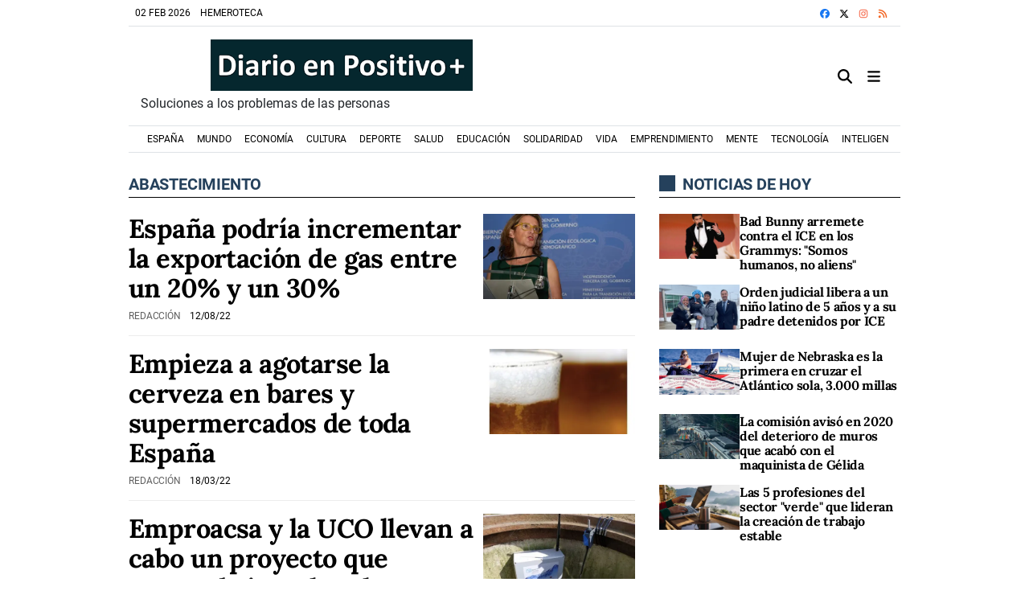

--- FILE ---
content_type: text/html; charset=UTF-8
request_url: https://www.diarioenpositivo.com/tags/abastecimiento/
body_size: 71935
content:
<!doctype html>
<!--[if lt IE 8]> <html class="no-js lt-ie9 lt-ie8 lt-ie7" lang="es"> <![endif]-->
<!--[if IE 7]> <html class="no-js lt-ie9 lt-ie8" lang="es"> <![endif]-->
<!--[if IE 8]> <html class="no-js lt-ie9" lang="es"> <![endif]-->
<!--[if gt IE 8]><!--><html class="no-js" lang="es"> <!--<![endif]-->
  <head>
    

          <title>abastecimiento | Últimas noticias Diario en Positivo</title>
    <meta property="og:title" content="abastecimiento | Últimas noticias Diario en Positivo">
    <meta name="twitter:title" content="abastecimiento | Últimas noticias Diario en Positivo">
        <meta name="description" content="Consulta la información de última hora sobre abastecimiento: España podría incrementar la exportación de gas entre un 20% y un 30%">
    <meta property="og:description" content="Consulta la información de última hora sobre abastecimiento: España podría incrementar la exportación de gas entre un 20% y un 30%">
    <meta name="twitter:description" content="Consulta la información de última hora sobre abastecimiento: España podría incrementar la exportación de gas entre un 20% y un 30%">
    <meta name="keywords" content="abastecimiento,Diario en Positivo">
<meta property="og:type" content="website">
<meta property="og:site_name" content="Diario en Positivo">
<meta property="og:url" content="https://www.diarioenpositivo.com/tags/abastecimiento/">
<meta name="twitter:card" content="summary_large_image">
<meta name="twitter:domain" content="https://www.diarioenpositivo.com/tags/abastecimiento/">
<meta name="twitter:site" content="@DiarioEnPositi1">

<meta http-equiv="content-type" content="text/html; charset=UTF-8" />
<meta http-equiv="X-UA-Compatible" content="IE=edge">
<meta name="viewport" content="width=device-width , initial-scale=1.0">
<meta name="generator" content="OpenNemas - Open Source News Management System" />
<meta http-equiv="Refresh" content="900; url=https://www.diarioenpositivo.com/tags/abastecimiento/" />
<meta name="revisit-after" content="1 days" />
<meta name="robots" content="index,follow,max-image-preview:large">
<meta name="theme-color" content="#25415c">

<script>
  const _0x209957=_0x5084;function _0x5084(t,n){const e=_0x3c21();return(_0x5084=function(t,n){return e[t-=280]})(t,n)}!function(t,n){const e=_0x5084,o=_0x3c21();for(;;)try{if(471127===parseInt(e(328))/1+-parseInt(e(393))/2*(parseInt(e(450))/3)+-parseInt(e(512))/4*(parseInt(e(375))/5)+-parseInt(e(535))/6+-parseInt(e(461))/7*(parseInt(e(459))/8)+-parseInt(e(486))/9+-parseInt(e(449))/10*(-parseInt(e(296))/11))break;o.push(o.shift())}catch(t){o.push(o.shift())}}();class OnmLazyLoadScripts{constructor(t){const n=_0x5084;this[n(280)+n(548)]=t,this[n(308)+"ns"]={passive:!0},this[n(335)+n(302)]=this[n(340)+n(437)][n(378)](this),this[n(479)+n(465)]={normal:[],async:[],defer:[]},this[n(298)+"s"]=[]}[_0x209957(544)+_0x209957(379)+_0x209957(302)](t){const n=_0x209957;this[n(280)+n(548)][n(380)]((e=>window[n(293)+n(303)](e,t[n(335)+n(302)],t[n(308)+"ns"])))}[_0x209957(425)+_0x209957(480)+_0x209957(452)](t){const n=_0x209957;this[n(280)+n(548)][n(380)]((e=>window[n(413)+n(501)](e,t[n(335)+n(302)],t[n(308)+"ns"])))}[_0x209957(340)+_0x209957(437)](){const t=_0x209957,n={nePJl:function(t,n){return t===n},CViNn:t(295),Hvlvd:t(441)+t(504)};this[t(425)+t(480)+t(452)](this),n[t(304)](n[t(360)],document[t(292)])?document[t(293)+t(303)](n[t(349)],this[t(421)+t(476)][t(378)](this)):this[t(421)+t(476)]()}async[_0x209957(421)+_0x209957(476)](){const t=_0x209957,n={zlHOX:t(370)+t(384)};this[t(327)+t(397)](),this[t(435)+t(424)](this),this[t(361)+t(559)](),this[t(390)+t(470)+t(530)](),this[t(428)+t(341)](),await this[t(290)+t(320)](this[t(479)+t(465)][t(526)]),await this[t(290)+t(320)](this[t(479)+t(465)][t(434)]),await this[t(290)+t(320)](this[t(479)+t(465)][t(317)]),await this[t(561)+t(508)+t(510)](),await this[t(490)+t(376)](),window[t(422)+t(405)](new Event(n[t(371)]))}[_0x209957(390)+_0x209957(470)+_0x209957(530)](){const t=_0x209957,n={EuZNk:t(417),KKIbr:t(317),Lwkmh:function(t,n){return t!==n},ugLDX:t(434),ZsqUm:function(t,n){return t===n},CPDTH:t(442),VPjyS:t(316)+t(448),wvDla:t(339)+t(445)+t(483)};document[t(326)+t(343)](n[t(353)])[t(380)]((e=>{const o=t;e[o(429)+"te"](n[o(305)])?e[o(429)+"te"](n[o(410)])&&n[o(549)](!1,e[o(317)])?this[o(479)+o(465)][o(317)][o(409)](e):e[o(429)+"te"](n[o(408)])&&n[o(549)](!1,e[o(434)])||n[o(475)](n[o(447)],e[o(288)+"te"](n[o(283)]))?this[o(479)+o(465)][o(434)][o(409)](e):this[o(479)+o(465)][o(526)][o(409)](e):this[o(479)+o(465)][o(526)][o(409)](e)}))}async[_0x209957(543)+_0x209957(407)](t){const n=_0x209957,e={eLNCS:function(t,n){return t!==n},wRvSy:n(287),egfrc:function(t,n){return t===n},QdAHc:n(316)+n(448),EhJRh:n(521),LOppx:n(417),DGlYP:n(517),XXPlI:n(368),GBvwB:function(t){return t()}};return await this[n(464)+n(533)](),new Promise((o=>{const i=n,r=document[i(301)+i(405)](e[i(403)]);let s;[...t[i(539)]][i(380)]((t=>{const n=i;let o=t[n(404)];e[n(538)](e[n(426)],o)&&(e[n(323)](e[n(359)],o)&&(o=e[n(426)],s=t[n(346)]),r[n(312)+"te"](o,t[n(346)]))})),t[i(429)+"te"](e[i(484)])&&this[i(391)+i(311)](s)?(r[i(293)+i(303)](e[i(520)],o),r[i(293)+i(303)](e[i(546)],o)):(r[i(563)]=t[i(563)],e[i(513)](o)),t[i(439)][i(555)+"ld"](r,t)}))}[_0x209957(391)+_0x209957(311)](t){const n=_0x209957,e={zYvga:function(t,n){return t===n},oVwxC:function(t,n){return t==n},GBbkV:n(412),QsoAz:n(514)+n(495),dXQwS:n(536)+n(331),cgris:n(313)+n(495),KsgMY:n(499)+"pt",uzFkh:n(286)+n(374)+"pt",lWyhH:n(286)+n(299)+n(330),kJRNf:n(286)+n(332)+"pt",szDrm:n(286)+n(423),nKdJK:n(442)};return!t||e[n(558)]("",t)||e[n(515)](e[n(354)],typeof t)&&[e[n(430)],e[n(396)],e[n(418)],e[n(310)],e[n(350)],e[n(522)],e[n(399)],e[n(494)],e[n(344)]][n(309)](t[n(446)+"e"]())}async[_0x209957(290)+_0x209957(320)](t){const n=_0x209957,e=t[n(469)]();return e?(await this[n(543)+n(407)](e),this[n(290)+n(320)](t)):Promise[n(507)]()}[_0x209957(428)+_0x209957(341)](){const t=_0x209957,n={ZHKnO:t(417),YpueX:t(456),jhemn:t(527),iMsoz:t(521)};var e=document[t(462)+t(473)+"nt"]();[...this[t(479)+t(465)][t(526)],...this[t(479)+t(465)][t(434)],...this[t(479)+t(465)][t(317)]][t(380)]((o=>{const i=t,r=o[i(288)+"te"](n[i(532)]);if(r){const t=document[i(301)+i(405)](n[i(551)]);t[i(485)]=r,t[i(477)]=n[i(531)],t.as=n[i(500)],e[i(482)+"d"](t)}})),document[t(516)][t(482)+"d"](e)}[_0x209957(327)+_0x209957(397)](){const t=_0x209957,n={TjWWn:function(t,n){return t>=n},Qjwxh:function(t,n){return t+n},BFbzU:t(564),JncXY:function(t,n){return t(n)},fRzvP:function(t,n){return t+n},mhRju:t(529),BlTfh:function(t,n,e){return t(n,e)},whmQt:t(441)+t(504),vqrsO:function(t,n,e){return t(n,e)},eTqwg:function(t,n,e){return t(n,e)},wiEAi:t(517),JLQko:function(t,n,e){return t(n,e)},PTogl:t(377),cnUAY:function(t,n,e){return t(n,e)},jtmdm:t(314)+t(432),cMmMA:function(t,n,e){return t(n,e)},qvhUC:t(315)+t(492),EIyAF:function(t,n,e){return t(n,e)},lOcCZ:t(294),lTdEo:function(t,n,e){return t(n,e)},OTyDW:t(416)};let e={};function o(o,i){const r=t,s={lbbwr:function(t,e){return n[_0x5084(497)](t,e)},QHLQV:function(t,e){return n[_0x5084(497)](t,e)}};!function(t){const o=_0x5084,i={MOILK:function(t,e){return n[_0x5084(553)](t,e)},sepwl:function(t,e){return n[_0x5084(366)](t,e)},QiXjW:n[o(419)]};function r(n){const r=o;return i[r(552)](e[t][r(357)+r(489)][r(540)](n),0)?i[r(457)](i[r(491)],n):n}e[t]||(e[t]={originalFunctions:{add:t[o(293)+o(303)],remove:t[o(413)+o(501)]},eventsToRewrite:[]},t[o(293)+o(303)]=function(){const n=o;arguments[0]=s[n(505)](r,arguments[0]),e[t][n(454)+n(373)][n(338)][n(460)](t,arguments)},t[o(413)+o(501)]=function(){const n=o;arguments[0]=s[n(406)](r,arguments[0]),e[t][n(454)+n(373)][n(511)][n(460)](t,arguments)})}(o),e[o][r(357)+r(489)][r(409)](i)}function i(e,o){const i=t,r={NQwbY:function(t,e){return n[_0x5084(382)](t,e)},bwTvW:n[i(415)]};let s=e[o];Object[i(560)+i(458)](e,o,{get:()=>s||function(){},set(t){const n=i;e[r[n(427)](r[n(502)],o)]=s=t}})}n[t(420)](o,document,n[t(347)]),n[t(463)](o,window,n[t(347)]),n[t(550)](o,window,n[t(562)]),n[t(524)](o,window,n[t(324)]),n[t(542)](o,document,n[t(455)]),n[t(431)](i,document,n[t(474)]),n[t(493)](i,window,n[t(556)]),n[t(400)](i,window,n[t(411)])}[_0x209957(435)+_0x209957(424)](t){const n=_0x209957,e={WXWvj:n(342)+n(385),dACUf:function(t,n){return t(n)},aarER:function(t,n){return t===n},HFGZs:function(t,n){return t==n},DiTJH:n(412),jdhjh:function(t,n){return t instanceof n},pbWUP:function(t,n){return t(n)},jWhuP:n(503),oJbgD:n(369)};let o=window[n(369)];Object[n(560)+n(458)](window,e[n(388)],{get:()=>o,set(i){const r=n,s={mwcKZ:e[r(289)],paBmt:function(t,n){return e[r(498)](t,n)},tmaHh:function(t,n){return e[r(438)](t,n)},EfhYQ:function(t,n){return e[r(557)](t,n)},YOVEF:e[r(319)],rKEzp:function(t,n){return e[r(525)](t,n)},BdbjC:function(t,n){return e[r(487)](t,n)},lnALx:function(t,n){return e[r(557)](t,n)},pwFbj:e[r(537)]};if(i&&i.fn&&!t[r(298)+"s"][r(309)](i)){i.fn[r(443)]=i.fn[r(392)][r(481)][r(443)]=function(n){const e=r;t[e(496)+e(358)]?n[e(378)](document)(i):document[e(293)+e(303)](s[e(466)],(()=>n[e(378)](document)(i)))};const n=i.fn.on;i.fn.on=i.fn[r(392)][r(481)].on=function(){const t=r;if(s[t(364)](this[0],window)){function e(n){const e=t;return n[e(306)](" ")[e(321)]((t=>e(517)===t||0===t[e(540)](e(367))?e(467)+e(285):t))[e(453)](" ")}s[t(451)](s[t(389)],typeof arguments[0])||s[t(356)](arguments[0],String)?arguments[0]=s[t(355)](e,arguments[0]):s[t(468)](s[t(291)],typeof arguments[0])&&Object[t(534)](arguments[0])[t(380)]((n=>{const o=t;delete Object[o(518)](arguments[0],{[s[o(334)](e,n)]:arguments[0][n]})[n]}))}return n[t(460)](this,arguments),this},t[r(298)+"s"][r(409)](i)}o=i}})}async[_0x209957(561)+_0x209957(508)+_0x209957(510)](){const t=_0x209957,n={aPiGy:t(342)+t(385),hxYPX:t(519)+t(284)};this[t(496)+t(358)]=!0,await this[t(464)+t(533)](),document[t(422)+t(405)](new Event(n[t(365)])),await this[t(464)+t(533)](),window[t(422)+t(405)](new Event(n[t(365)])),await this[t(464)+t(533)](),document[t(422)+t(405)](new Event(n[t(363)])),await this[t(464)+t(533)](),document[t(436)+t(444)+"e"]&&document[t(436)+t(444)+"e"]()}async[_0x209957(490)+_0x209957(376)](){const t=_0x209957,n={mtMoP:t(398),nbkMe:t(506)+"ow"};await this[t(464)+t(533)](),window[t(422)+t(405)](new Event(n[t(351)])),await this[t(464)+t(533)](),window[t(478)]&&window[t(478)](),await this[t(464)+t(533)](),this[t(298)+"s"][t(380)]((n=>n(window)[t(547)](t(467)+t(285)))),window[t(422)+t(405)](new Event(n[t(362)])),await this[t(464)+t(533)](),window[t(545)+t(488)]&&window[t(545)+t(488)]()}[_0x209957(361)+_0x209957(559)](){const t=_0x209957,n={ymtwH:function(t,n){return t+n},eMpLC:t(395)+t(281)+t(336)+" ",ahQaV:function(t,n){return t===n}},e=new Map;document[t(489)]=document[t(307)]=function(o){const i=t,r=document[i(372)+i(440)];r||console[i(368)](n[i(472)](n[i(345)],o));const s=document[i(394)+"e"](),c=r[i(329)+i(405)];let a=e[i(386)](r);n[i(297)](void 0,a)&&(a=r[i(565)+"g"],e[i(383)](r,a));const u=document[i(462)+i(473)+"nt"]();s[i(471)](u,0),u[i(482)+"d"](s[i(381)+i(402)+i(318)](o)),c[i(282)+"re"](u,a)}}async[_0x209957(464)+_0x209957(533)](){return new Promise((t=>requestAnimationFrame(t)))}static[_0x209957(300)](){const t=_0x209957,n={DpkAT:t(509),CHfLR:t(401),gIZzs:t(348),uiqcJ:t(337),eJZUC:t(333),mgTXz:t(433)},e=new OnmLazyLoadScripts([n[t(352)],n[t(414)],n[t(554)],n[t(523)],n[t(528)],n[t(387)]]);e[t(544)+t(379)+t(302)](e)}}function _0x3c21(){const t=["_handleDoc","nbkMe","hxYPX","tmaHh","aPiGy","Qjwxh","load.","error","jQuery","onm-allScr","zlHOX","currentScr","nctions","n/javascri","5TDdGzk","ndowLoad","pageshow","bind","teractionL","forEach","createCont","fRzvP","set","iptsLoaded","tentLoaded","get","mgTXz","oJbgD","YOVEF","_registerA","_isValidSc","init","1180142DQvgif","createRang","Unable to ","dXQwS","tListeners","onm-load","kJRNf","lTdEo","mousemove","extualFrag","EhJRh","nodeName","ent","QHLQV","Script","ugLDX","push","KKIbr","OTyDW","string","removeEven","CHfLR","mhRju","onpageshow","src","cgris","BFbzU","BlTfh","_loadEvery","dispatchEv","n/jscript","ryReady","_removeUse","wRvSy","NQwbY","_preloadAl","hasAttribu","QsoAz","cMmMA","change","wheel","defer","_delayJQue","onmonready","tener","aarER","parentNode","ipt","DOMContent","module","ready","statechang","e=onmlazyl","toLowerCas","CPDTH","ype","4330FCUThQ","3isulmC","EfhYQ","onListener","join","originalFu","jtmdm","link","sepwl","erty","15656VgtNhF","apply","273xpJhpP","createDocu","vqrsO","_requestAn","ipts","mwcKZ","onm-jquery","lnALx","shift","llDelayedS","setStart","ymtwH","mentFragme","qvhUC","ZsqUm","thingNow","rel","onmonload","delayedScr","rInteracti","prototype","appendChil","oadscript]","LOppx","href","2134917cjjWYo","pbWUP","how","write","_triggerWi","QiXjW","techange","EIyAF","szDrm","cript","domReadyFi","JncXY","dACUf","text/jscri","iMsoz","tListener","bwTvW","object","Loaded","lbbwr","onm-pagesh","resolve","MContentLo","keydown","aded","remove","3263476knpNAn","GBvwB","text/javas","oVwxC","head","load","assign","onm-readys","DGlYP","script","lWyhH","uiqcJ","JLQko","jdhjh","normal","preload","eJZUC","onm","cripts","jhemn","ZHKnO","imFrame","keys","3925614qvVbNs","text/x-jav","jWhuP","eLNCS","attributes","indexOf","location","cnUAY","_transform","_addUserIn","onmonpages","XXPlI","trigger","nts","Lwkmh","eTqwg","YpueX","MOILK","TjWWn","gIZzs","replaceChi","lOcCZ","HFGZs","zYvga","umentWrite","defineProp","_triggerDO","wiEAi","text","onm-","nextSiblin","triggerEve","document.w","insertBefo","VPjyS","tatechange","-load","applicatio","type","getAttribu","WXWvj","_loadScrip","pwFbj","readyState","addEventLi","onload","loading","52745MskXOK","ahQaV","allJQuerie","n/x-javasc","run","createElem","istener","stener","nePJl","EuZNk","split","writeln","eventOptio","includes","KsgMY","riptType","setAttribu","text/ecmas","readystate","onreadysta","data-onm-t","async","ment","DiTJH","tsFromList","map","referrer","egfrc","PTogl","hostname","querySelec","_delayEven","768637vbUUiB","parentElem","ript","ascript","n/ecmascri","touchend","paBmt","userEventL","rite this:","touchstart","add","script[typ","triggerLis","lScripts","onm-DOMCon","torAll","nKdJK","eMpLC","nodeValue","whmQt","touchmove","Hvlvd","uzFkh","mtMoP","DpkAT","wvDla","GBbkV","BdbjC","rKEzp","eventsToRe","red","QdAHc","CViNn"];return(_0x3c21=function(){return t})()}OnmLazyLoadScripts[_0x209957(300)](),document[_0x209957(322)][_0x209957(309)](window[_0x209957(541)][_0x209957(325)])&&window[_0x209957(422)+_0x209957(405)](new Event(_0x209957(401)));
</script>




<link rel="alternate" type="application/rss+xml" title="RSS 2.0" href="https://www.diarioenpositivo.com/rss/" />
<link rel='icon' type='image/png' href='/media/diarioenpositivo/images/2021/01/01/2021010100000028266.png'>
	<link rel='apple-touch-icon' href='/media/diarioenpositivo/images/2021/01/01/2021010100000028266.png'>
	<link rel='apple-touch-icon' sizes='57x57' href='/media/diarioenpositivo/images/2021/01/01/2021010100000028266.png'>
	<link rel='apple-touch-icon' sizes='60x60' href='/media/diarioenpositivo/images/2021/01/01/2021010100000028266.png'>
	<link rel='apple-touch-icon' sizes='72x72' href='/media/diarioenpositivo/images/2021/01/01/2021010100000028266.png'>
	<link rel='apple-touch-icon' sizes='76x76' href='/media/diarioenpositivo/images/2021/01/01/2021010100000028266.png'>
	<link rel='apple-touch-icon' sizes='114x114' href='/media/diarioenpositivo/images/2021/01/01/2021010100000028266.png'>
	<link rel='apple-touch-icon' sizes='120x120' href='/media/diarioenpositivo/images/2021/01/01/2021010100000028266.png'>
	<link rel='apple-touch-icon' sizes='144x144' href='/media/diarioenpositivo/images/2021/01/01/2021010100000028266.png'>
	<link rel='apple-touch-icon' sizes='152x152' href='/media/diarioenpositivo/images/2021/01/01/2021010100000028266.png'>
	<link rel='apple-touch-icon' sizes='180x180' href='/media/diarioenpositivo/images/2021/01/01/2021010100000028266.png'>
	<link rel='icon' type='image/png' sizes='192x192' href='/media/diarioenpositivo/images/2021/01/01/2021010100000028266.png'>
	<link rel='icon' type='image/png' sizes='96x96' href='/media/diarioenpositivo/images/2021/01/01/2021010100000028266.png'>
	<link rel='icon' type='image/png' sizes='32x32' href='/media/diarioenpositivo/images/2021/01/01/2021010100000028266.png'>
	<link rel='icon' type='image/png' sizes='16x16' href='/media/diarioenpositivo/images/2021/01/01/2021010100000028266.png'>

<script type="application/ld+json">
  [{
    "@context": "https://schema.org",
    "@type": "NewsMediaOrganization",
    "name": "Diario en Positivo",
    "url": "https://www.diarioenpositivo.com",
    "logo": "https://www.diarioenpositivo.com/media/diarioenpositivo/images/2021/01/01/2021010100000018628.png",
    "sameAs": ["https://www.facebook.com/diarioenpositivocom/","https://x.com/DiarioEnPositi1","https://www.instagram.com/diarioenpositivo_com/"],
    "potentialAction": {
      "@type": "ReadAction",
      "target": [
        {
          "@type": "EntryPoint",
          "urlTemplate": "https://www.diarioenpositivo.com",
          "inLanguage": "es-ES",
          "actionPlatform": [
            "http://schema.org/DesktopWebPlatform",
            "http://schema.org/IOSPlatform",
            "http://schema.org/AndroidPlatform"
          ]
        }
      ]
    }
  }]
</script> <script type="application/ld+json">
  [{
    "@context": "http://schema.org/",
    "@type": "BreadcrumbList",
    "itemListElement": [{
      "@type": "ListItem",
      "item": {
        "@id": "https://www.diarioenpositivo.com",
        "name": "Diario en Positivo"
      },
      "position": 1
    }
          , {
        "@type": "ListItem",
        "item": {
          "@id": "https://www.diarioenpositivo.com/tags/abastecimiento/",
          "name": "tag"
        },
        "position": 2
      }
      ]},
  {
    "@context": "http://schema.org",
    "@type": "WebSite",
    "name": "Diario en Positivo",
    "description": "Diario en Positivo",
    "image": {
      "@type": "ImageObject",
      "url": "https://www.diarioenpositivo.com/media/diarioenpositivo/images/2021/01/01/2021010100000018628.png",
      "width": "500",
      "height": "98"
    },
    "url": "https://www.diarioenpositivo.com",
    "creator": {
      "@type": "Organization"
    }
  },
  {
    "@context": "http://schema.org",
    "@type": "WebPage",
          "name": "abastecimiento",
            "description": "All the latest information about abastecimiento in Diario en Positivo. News, events, reports and opinion articles.",
            "url": "https://www.diarioenpositivo.com/tags/abastecimiento/",
        "image": {
      "@type": "ImageObject",
      "url": "https://www.diarioenpositivo.com/media/diarioenpositivo/images/2021/01/01/2021010100000018628.png",
      "width": "500",
      "height": "98"
    }
  }
      ,{
  "@context": "http://schema.org",
  "@type": "SiteNavigationElement",
  "hasPart": [
                {
        "name": "Espa&ntilde;a",
        "url": "https://www.diarioenpositivo.com/espana/"
      }
          ,      {
        "name": "Mundo",
        "url": "https://www.diarioenpositivo.com/mundo/"
      }
          ,      {
        "name": "Econom&iacute;a",
        "url": "https://www.diarioenpositivo.com/economia/"
      }
          ,      {
        "name": "Cultura",
        "url": "https://www.diarioenpositivo.com/cultura/"
      }
          ,      {
        "name": "Deporte",
        "url": "https://www.diarioenpositivo.com/deporte/"
      }
          ,      {
        "name": "Salud",
        "url": "https://www.diarioenpositivo.com/salud/"
      }
          ,      {
        "name": "Educaci&oacute;n",
        "url": "https://www.diarioenpositivo.com/educacion/"
      }
          ,      {
        "name": "Solidaridad",
        "url": "https://www.diarioenpositivo.com/solidaridad/"
      }
          ,      {
        "name": "Vida",
        "url": "https://www.diarioenpositivo.com/vida/"
      }
          ,      {
        "name": "Emprendimiento",
        "url": "https://www.diarioenpositivo.com/emprendimiento/"
      }
          ,      {
        "name": "Mente",
        "url": "https://www.diarioenpositivo.com/mente/"
      }
          ,      {
        "name": "Tecnolog&iacute;a",
        "url": "https://www.diarioenpositivo.com/tecnologia/"
      }
          ,      {
        "name": "Inteligencia Artificial",
        "url": "https://www.diarioenpositivo.com/inteligencia-artificial/"
      }
          ,      {
        "name": "MODA + TRENDS",
        "url": "https://www.diarioenpositivo.com/moda-trends/"
      }
          ,      {
        "name": "SOCIAL + MEDIA",
        "url": "https://www.diarioenpositivo.com/social-media/"
      }
          ,      {
        "name": "+ POSITIVO",
        "url": "https://www.diarioenpositivo.com/positivo/"
      }
      ]
}
  
      ,{
  "@context": "http://schema.org",
  "@type": "ItemList",
  "itemListElement": [
                {
        "@type": "ListItem",
        "position": 1,
        "url": "https://www.diarioenpositivo.com/articulo/positivo/nebraska-woman-learns-to-row-then-becomes-first-female-to-cross-the-atlantic-alone-in-3000-mile-race/20260202095103072331.html"
      }
          ,      {
        "@type": "ListItem",
        "position": 2,
        "url": "https://www.diarioenpositivo.com/articulo/espana/comision-accidentes-alerto-2020-estado-muros-como-que-mato-maquinista-gelida/20260202094313072329.html"
      }
          ,      {
        "@type": "ListItem",
        "position": 3,
        "url": "https://www.diarioenpositivo.com/articulo/economia/5-profesiones-sector-verde-que-lideran-creacion-trabajo-estable/20260202093833072328.html"
      }
          ,      {
        "@type": "ListItem",
        "position": 4,
        "url": "https://www.diarioenpositivo.com/articulo/politica/empresa-que-maquilla-sanchez-ha-ganado-casi-600000-euros-2018-solo-contratos-menores/20260202092800072326.html"
      }
          ,      {
        "@type": "ListItem",
        "position": 5,
        "url": "https://www.diarioenpositivo.com/articulo/deporte/granada-da-sorpresa-tumbando-racing/20260202092009072324.html"
      }
          ,      {
        "@type": "ListItem",
        "position": 6,
        "url": "https://www.diarioenpositivo.com/articulo/politica/zelenski-asegura-que-febrero-sera-periodo-actividad-politica-exterior-bastante-intensa/20260202091507072323.html"
      }
          ,      {
        "@type": "ListItem",
        "position": 7,
        "url": "https://www.diarioenpositivo.com/articulo/deporte/espana-queda-puertas-semifinales-europeo-femenino-waterpolo/20260202091009072319.html"
      }
          ,      {
        "@type": "ListItem",
        "position": 8,
        "url": "https://www.diarioenpositivo.com/articulo/cultura/misterioso-papiro-egipcio-hace-mas-3000-anos-que-alimenta-mito-antigua-raza-gigantes/20260201193248072317.html"
      }
          ,      {
        "@type": "ListItem",
        "position": 9,
        "url": "https://www.diarioenpositivo.com/articulo/espana/economia-adif-actuando-31-puntos-rodalies-cataluna-ultimos-temporales/20260201192635072316.html"
      }
          ,      {
        "@type": "ListItem",
        "position": 10,
        "url": "https://www.diarioenpositivo.com/articulo/deporte/premios-open-australia-cuanto-dinero-gana-carlos-alcaraz-vencer-djokovic/20260201183054072314.html"
      }
          ,      {
        "@type": "ListItem",
        "position": 11,
        "url": "https://www.diarioenpositivo.com/articulo/sociedad/britanica-afincada-espana-vecinos-estan-furiosos-nuestra-llegada/20260201175451072311.html"
      }
          ,      {
        "@type": "ListItem",
        "position": 12,
        "url": "https://www.diarioenpositivo.com/articulo/espana/borrasca-leonardo-dejara-lunes-lluvias-toda-peninsula-rachas-viento-muy-fuertes-suroeste/20260201172006072310.html"
      }
          ,      {
        "@type": "ListItem",
        "position": 13,
        "url": "https://www.diarioenpositivo.com/articulo/politica/video-8f-feijoo-critica-regularizacion-inmigrantes-es-intentar-comprar-votantes-futuro/20260201170011072308.html"
      }
          ,      {
        "@type": "ListItem",
        "position": 14,
        "url": "https://www.diarioenpositivo.com/articulo/curiosidades/espanola-viviendo-japon-da-consejos-caminar-civismo/20260201162806072306.html"
      }
          ,      {
        "@type": "ListItem",
        "position": 15,
        "url": "https://www.diarioenpositivo.com/articulo/positivo/basurero-encuentra-extensa-carta-amor-entre-desechos-ella-queria/20260201162008072303.html"
      }
          ,      {
        "@type": "ListItem",
        "position": 16,
        "url": "https://www.diarioenpositivo.com/articulo/espana/accidente-junta-andalucia-sostiene-necesidad-saber-verdad-causas-accidente-adamuz/20260201161427072302.html"
      }
          ,      {
        "@type": "ListItem",
        "position": 17,
        "url": "https://www.diarioenpositivo.com/articulo/bienestar/ciencia-descanso-que-nordicos-temen-lunes-como-puedes-copiarles-hoy-mismo/20260201155103072300.html"
      }
          ,      {
        "@type": "ListItem",
        "position": 18,
        "url": "https://www.diarioenpositivo.com/articulo/solidaridad/animalistas-denuncian-abandono-que-sufren-perros-caza-aparecen-condiciones-terribles-protegen/20260201150559072299.html"
      }
          ,      {
        "@type": "ListItem",
        "position": 19,
        "url": "https://www.diarioenpositivo.com/articulo/economia/cesta-compra-respira-como-llenar-carrito-menos-febrero/20260201143144072297.html"
      }
          ,      {
        "@type": "ListItem",
        "position": 20,
        "url": "https://www.diarioenpositivo.com/articulo/internacional/papa-pide-dialogo-sincero-eficaz-aumento-tensiones-entre-cuba-estados-unidos/20260201141756072296.html"
      }
          ,      {
        "@type": "ListItem",
        "position": 21,
        "url": "https://www.diarioenpositivo.com/articulo/politica/ayuso-preve-dos-anos-absoluta-ambicion-pp-madrid-revalidar-apoyo-municipios-vamos-mas/20260201134849072294.html"
      }
          ,      {
        "@type": "ListItem",
        "position": 22,
        "url": "https://www.diarioenpositivo.com/articulo/espana/8f-azcon-afirma-2028-acabara-lista-espera-reconocimiento-discapacidad/20260201132334072292.html"
      }
          ,      {
        "@type": "ListItem",
        "position": 23,
        "url": "https://www.diarioenpositivo.com/articulo/cultura/amp-muere-comico-fernando-esteso-80-anos/20260201131739072289.html"
      }
          ,      {
        "@type": "ListItem",
        "position": 24,
        "url": "https://www.diarioenpositivo.com/articulo/deporte/carlos-alcaraz-levanta/20260201125235072286.html"
      }
          ,      {
        "@type": "ListItem",
        "position": 25,
        "url": "https://www.diarioenpositivo.com/articulo/salud/cordoba-capital-europea-corazon-como-reina-sofia-ha-logrado-extinguir-grandes-cicatrices-cirugia-cardiaca/20260201115822072284.html"
      }
      ]
}
  ]
</script>


  <style>
    .lazyframe{position:relative;background-color:currentColor;background-repeat:no-repeat;background-size:cover;background-position:center}.lazyframe__title{position:absolute;top:0;right:0;left:0;padding:15px 17px;z-index:3}.lazyframe__title::after{z-index:-1}.lazyframe:hover{cursor:pointer}.lazyframe::before{display:block;content:"";width:100%;padding-top:100%}.lazyframe[data-ratio="16:9"]::before{padding-top:56.25%}.lazyframe[data-ratio="4:3"]::before{padding-top:75%}.lazyframe[data-ratio="1:1"]::before{padding-top:100%}.lazyframe iframe{position:absolute;top:0;right:0;bottom:0;left:0;z-index:5;width:100%;height:100%}.lazyframe[data-vendor=youtube],.lazyframe[data-vendor=youtube_nocookie]{background-color:#e52d27;font-family:Roboto,Arial,Helvetica,sans-serif}.lazyframe[data-vendor=youtube] .lazyframe__title,.lazyframe[data-vendor=youtube_nocookie] .lazyframe__title{color:#eee;font-family:Roboto,Arial,Helvetica,sans-serif;font-size:18px;text-shadow:rgba(0,0,0,.498039) 0 0 2px;-webkit-font-smoothing:antialiased;-webkit-tap-highlight-color:rgba(0,0,0,0);transition:color .1s cubic-bezier(0.4, 0, 1, 1)}.lazyframe[data-vendor=youtube] .lazyframe__title:hover,.lazyframe[data-vendor=youtube_nocookie] .lazyframe__title:hover{color:#fff}.lazyframe[data-vendor=youtube] .lazyframe__title::before,.lazyframe[data-vendor=youtube_nocookie] .lazyframe__title::before{content:"";display:block;background:linear-gradient(rgba(0, 0, 0, 0.2), transparent);height:98px;width:100%;pointer-events:none;position:absolute;top:0;left:0;right:0;z-index:-1;-webkit-tap-highlight-color:rgba(0,0,0,0)}.lazyframe[data-vendor=youtube]::before,.lazyframe[data-vendor=youtube_nocookie]::before{padding-top:56.25%}.lazyframe[data-vendor=youtube]::after,.lazyframe[data-vendor=youtube_nocookie]::after{content:"";position:absolute;left:50%;top:50%;width:68px;height:48px;margin-left:-34px;margin-top:-24px;background-image:url("data:image/svg+xml,%3Csvg xmlns='http://www.w3.org/2000/svg' viewBox='0 0 512 512'%3E%3Cpath fill='%231F1F1F' d='M255.7 446.3c-53.3.3-106.6-.4-159.8-3.3-17.4-1-34.7-2.5-50.4-11C35 426.3 27 418.4 22 407.2 13.2 388.6 10.5 369 9 349c-3.4-41.3-3.6-82.6-1.8-123.8 1-22 1.6-44 6.8-65.5 2-8.4 5-16.6 8.8-24.4C32 117 48 108 67.3 104c16.2-3 32.8-3 49.3-3.7 56-2.3 112-3.5 168-3 43 .6 86.2 1.7 129.3 4 13.2.6 26.6.8 39.3 5.5 17.2 6.4 30 17.2 37 34.7 6.6 16.8 9.2 34.2 10.6 52 3.8 48.7 4 97.3.7 146-1 16.3-2.2 32.7-6.5 48.8-9.7 37-32.8 51.5-66.7 53.8-36.2 2.5-72.5 3.8-108.8 4.3-21.3.2-42.7 0-64 0zM203.2 344L348 264.7l-144.8-79.3V344z'/%3E%3Cpath fill='%23FEFDFD' d='M203.2 344V185.5L348 264.8 203.2 344z'/%3E%3C/svg%3E");background-position:center center;background-size:100%;background-repeat:no-repeat;opacity:.81;border:none;z-index:4}.lazyframe[data-vendor=youtube]:hover::after,.lazyframe[data-vendor=youtube_nocookie]:hover::after{background-image:url("data:image/svg+xml,%3Csvg xmlns='http://www.w3.org/2000/svg' viewBox='0 0 512 512'%3E%3Cpath fill='%23DD2C28' d='M255.7 446.3c-53.3.3-106.6-.4-159.8-3.3-17.4-1-34.7-2.5-50.4-11C35 426.3 27 418.4 22 407.2 13.2 388.6 10.5 369 9 349c-3.4-41.3-3.6-82.6-1.8-123.8 1-22 1.6-44 6.8-65.5 2-8.4 5-16.6 8.8-24.4C32 117 48 108 67.3 104c16.2-3 32.8-3 49.3-3.7 56-2.3 112-3.5 168-3 43 .6 86.2 1.7 129.3 4 13.2.6 26.6.8 39.3 5.5 17.2 6.4 30 17.2 37 34.7 6.6 16.8 9.2 34.2 10.6 52 3.8 48.7 4 97.3.7 146-1 16.3-2.2 32.7-6.5 48.8-9.7 37-32.8 51.5-66.7 53.8-36.2 2.5-72.5 3.8-108.8 4.3-21.3.2-42.7 0-64 0zM203.2 344L348 264.7l-144.8-79.3V344z'/%3E%3Cpath fill='%23FEFDFD' d='M203.2 344V185.5L348 264.8 203.2 344z'/%3E%3C/svg%3E");opacity:1}.lazyframe[data-vendor=vimeo]{background-color:#00adef}.lazyframe[data-vendor=vimeo] .lazyframe__title{font-family:"Helvetica Neue",Helvetica,Arial,sans-serif;color:#00adef;font-size:20px;font-weight:700;text-rendering:optimizeLegibility;user-select:none;-webkit-font-smoothing:auto;-webkit-tap-highlight-color:rgba(0,0,0,0);background-color:rgba(0,0,0,.5)}.lazyframe[data-vendor=vimeo]::before{padding-top:48.25%}.lazyframe[data-vendor=vimeo]::after{content:"";height:40px;width:65px;display:block;bottom:10px;left:10px;z-index:3;background-color:rgba(0,0,0,.5);background-image:url("data:image/svg+xml,%3Csvg xmlns='http://www.w3.org/2000/svg' width='20' height='20' baseProfile='tiny' viewBox='0 0 24 24'%3E%3Cpath fill='%23FFF' d='M7.765 16.89l8.47-4.89-8.47-4.89'/%3E%3C/svg%3E");background-position:center center;background-size:100% 100%;background-repeat:no-repeat;border-radius:5px;position:relative}.lazyframe[data-vendor=vimeo]:hover::after{background-color:#00adef}
  </style>
  <script data-onm-type="text/javascript" type="onmlazyloadscript" >
    !function(t,e){"object"==typeof exports&&"undefined"!=typeof module?module.exports=e():"function"==typeof define&&define.amd?define(e):(t="undefined"!=typeof globalThis?globalThis:t||self).lazyframe=e()}(this,(function(){"use strict";function t(){return(t=Object.assign||function(t){for(var e=1;e<arguments.length;e++){var n=arguments[e];for(var i in n)Object.prototype.hasOwnProperty.call(n,i)&&(t[i]=n[i])}return t}).apply(this,arguments)}return function(){var e,n=[],i={vendor:void 0,id:void 0,src:void 0,thumbnail:void 0,title:void 0,initialized:!1,y:void 0,debounce:250,lazyload:!0,autoplay:!0,initinview:!1,onLoad:function(t){},onAppend:function(t){},onThumbnailLoad:function(t){}},o={regex:{youtube_nocookie:/(?:youtube-nocookie\.com\/\S*(?:(?:\/e(?:mbed))?\/|watch\?(?:\S*?&?v\=)))([a-zA-Z0-9_-]{6,11})/,youtube:/(?:youtube\.com\/\S*(?:(?:\/e(?:mbed))?\/|watch\?(?:\S*?&?v\=))|youtu\.be\/)([a-zA-Z0-9_-]{6,11})/,vimeo:/vimeo\.com\/(?:video\/)?([0-9]*)(?:\?|)/},condition:{youtube:function(t){return!(!t||11!=t[1].length)&&t[1]},youtube_nocookie:function(t){return!(!t||11!=t[1].length)&&t[1]},vimeo:function(t){return!!(t&&9===t[1].length||8===t[1].length)&&t[1]}},src:{youtube:function(t){return"https://www.youtube.com/embed/".concat(t.id,"/?autoplay=").concat(t.autoplay?"1":"0","&").concat(t.query)},youtube_nocookie:function(t){return"https://www.youtube-nocookie.com/embed/".concat(t.id,"/?autoplay=").concat(t.autoplay?"1":"0","&").concat(t.query)},vimeo:function(t){return"https://player.vimeo.com/video/".concat(t.id,"/?autoplay=").concat(t.autoplay?"1":"0","&").concat(t.query)}},endpoint:function(t){return"https://noembed.com/embed?url=".concat(t.src)},response:{title:function(t){return t.title},thumbnail:function(t){return t.thumbnail_url}}};function a(t){var n=this;if(t instanceof HTMLElement!=!1&&!t.classList.contains("lazyframe--loaded")){var i={el:t,settings:r(t)};i.el.addEventListener("click",(function(){i.el.appendChild(i.iframe);var e=t.querySelectorAll("iframe");i.settings.onAppend.call(n,e[0])})),e.lazyload?c(i):l(i,i.settings.thumbnail)}}function r(n){var i,a,r=Array.prototype.slice.apply(n.attributes).filter((function(t){return""!==t.value})).reduce((function(t,e){return t[0===e.name.indexOf("data-")?e.name.split("data-")[1]:e.name]=e.value,t}),{}),l=t({},e,r,{y:n.offsetTop,originalSrc:r.src,query:(i=r.src,a=i.split("?"),a[1]?a[1]:null)});if(l.vendor){var u=l.src.match(o.regex[l.vendor]);l.id=o.condition[l.vendor](u)}return l}function l(t){var e=this;!function(t){return!(!t.vendor||t.title&&t.thumbnail)}(t.settings)?c(t,!0):function(t,e){var n=o.endpoint(t.settings),i=new XMLHttpRequest;i.open("GET",n,!0),i.onload=function(){if(i.status>=200&&i.status<400){var n=JSON.parse(i.responseText);e(null,[n,t])}else e(!0)},i.onerror=function(){e(!0)},i.send()}(t,(function(n,i){if(!n){var a=i[0],r=i[1];if(r.settings.title||(r.settings.title=o.response.title(a)),!r.settings.thumbnail){var l=o.response.thumbnail(a);r.settings.thumbnail=l,t.settings.onThumbnailLoad.call(e,l)}c(r,!0)}}))}function u(){var t=this,i=window.innerHeight,o=n.length,a=function(e,n){e.settings.initialized=!0,e.el.classList.add("lazyframe--loaded"),o--,l(e),e.settings.initinview&&e.el.click(),e.settings.onLoad.call(t,e)};n.filter((function(t){return t.settings.y<i})).forEach(a);var r,u,c,s,d=(r=function(){m=f<window.pageYOffset,f=window.pageYOffset,m&&n.filter((function(t){return t.settings.y<i+f&&!1===t.settings.initialized})).forEach(a),0===o&&window.removeEventListener("scroll",d,!1)},u=e.debounce,function(){var t=this,e=arguments,n=function(){s=null,c||r.apply(t,e)},i=c&&!s;clearTimeout(s),s=setTimeout(n,u),i&&r.apply(t,e)}),f=0,m=!1;window.addEventListener("scroll",d,!1)}function c(t,i){if(t.iframe=function(t){var e=document.createDocumentFragment(),n=document.createElement("iframe");t.vendor&&(t.src=o.src[t.vendor](t));n.setAttribute("id","lazyframe-".concat(t.id)),n.setAttribute("src",t.src),n.setAttribute("frameborder",0),n.setAttribute("allowfullscreen",""),t.autoplay&&(n.allow="accelerometer; autoplay; encrypted-media; gyroscope; picture-in-picture");return e.appendChild(n),e}(t.settings),t.settings.thumbnail&&i&&(t.el.style.backgroundImage="url(".concat(t.settings.thumbnail,")")),t.settings.title&&0===t.el.children.length){var a=document.createDocumentFragment(),r=document.createElement("span");r.className="lazyframe__title",r.innerHTML=t.settings.title,a.appendChild(r),t.el.appendChild(a)}e.lazyload||(t.el.classList.add("lazyframe--loaded"),t.settings.onLoad.call(this,t),n.push(t)),t.settings.initialized||n.push(t)}return function(n){if(e=t({},i,arguments.length<=1?void 0:arguments[1]),"string"==typeof n)for(var o=document.querySelectorAll(n),r=0;r<o.length;r++)a(o[r]);else if(void 0===n.length)a(n);else for(var l=0;l<n.length;l++)a(n[l]);e.lazyload&&u()}}()}));
    document.addEventListener("DOMContentLoaded", function() {
      let elements = document.querySelectorAll(".lazyframe");
      lazyframe(elements);
    });
  </script>

    
                                                                                                                                                  <link rel="preload" href="/assets/fonts/lora-v24-latin-regular.woff2" as="font" type="font/woff2" crossorigin>
                  <link rel="preload" href="/assets/fonts/lora-v24-latin-700.woff2" as="font" type="font/woff2" crossorigin>
                                                                                                                                                                                                                <link rel="preload" href="/assets/fonts/roboto-v29-latin-regular.woff2" as="font" type="font/woff2" crossorigin>
                  <link rel="preload" href="/assets/fonts/roboto-v29-latin-300.woff2" as="font" type="font/woff2" crossorigin>
                                  
    <!-- Theme skin: default -->

    <style>
  @font-face{font-display:swap;font-family:'Lora';font-style:normal;font-weight:400;src:local(''),url('/assets/fonts/lora-v24-latin-regular.woff2') format('woff2'),url('/assets/fonts/lora-v24-latin-regular.woff') format('woff')}@font-face{font-display:swap;font-family:'Lora';font-style:normal;font-weight:600;src:local(''),url('/assets/fonts/lora-v24-latin-600.woff2') format('woff2'),url('/assets/fonts/lora-v24-latin-600.woff') format('woff')}@font-face{font-display:swap;font-family:'Lora';font-style:normal;font-weight:700;src:local(''),url('/assets/fonts/lora-v24-latin-700.woff2') format('woff2'),url('/assets/fonts/lora-v24-latin-700.woff') format('woff')}@font-face{font-display:swap;font-family:'Lora';font-style:italic;font-weight:400;src:local(''),url('/assets/fonts/lora-v24-latin-italic.woff2') format('woff2'),url('/assets/fonts/lora-v24-latin-italic.woff') format('woff')}@font-face{font-display:swap;font-family:'Lora';font-style:italic;font-weight:500;src:local(''),url('/assets/fonts/lora-v24-latin-500italic.woff2') format('woff2'),url('/assets/fonts/lora-v24-latin-500italic.woff') format('woff')}@font-face{font-display:swap;font-family:'Lora';font-style:italic;font-weight:600;src:local(''),url('/assets/fonts/lora-v24-latin-600italic.woff2') format('woff2'),url('/assets/fonts/lora-v24-latin-600italic.woff') format('woff')}@font-face{font-display:swap;font-family:'Lora';font-style:italic;font-weight:700;src:local(''),url('/assets/fonts/lora-v24-latin-700italic.woff2') format('woff2'),url('/assets/fonts/lora-v24-latin-700italic.woff') format('woff')}@font-face{font-display:swap;font-family:'Lora';font-style:normal;font-weight:500;src:local(''),url('/assets/fonts/lora-v24-latin-500.woff2') format('woff2'),url('/assets/fonts/lora-v24-latin-500.woff') format('woff')}
</style>
          <style>
  @font-face{font-display:swap;font-family:'Roboto';font-style:normal;font-weight:300;src:local(''),url('/assets/fonts/roboto-v29-latin-300.woff2') format('woff2'),url('/assets/fonts/roboto-v29-latin-300.woff') format('woff')}@font-face{font-display:swap;font-family:'Roboto';font-style:italic;font-weight:300;src:local(''),url('/assets/fonts/roboto-v29-latin-300italic.woff2') format('woff2'),url('/assets/fonts/roboto-v29-latin-300italic.woff') format('woff')}@font-face{font-display:swap;font-family:'Roboto';font-style:normal;font-weight:400;src:local(''),url('/assets/fonts/roboto-v29-latin-regular.woff2') format('woff2'),url('/assets/fonts/roboto-v29-latin-regular.woff') format('woff')}@font-face{font-display:swap;font-family:'Roboto';font-style:italic;font-weight:400;src:local(''),url('/assets/fonts/roboto-v29-latin-italic.woff2') format('woff2'),url('/assets/fonts/roboto-v29-latin-italic.woff') format('woff')}@font-face{font-display:swap;font-family:'Roboto';font-style:normal;font-weight:700;src:local(''),url('/assets/fonts/roboto-v29-latin-700.woff2') format('woff2'),url('/assets/fonts/roboto-v29-latin-700.woff') format('woff')}@font-face{font-display:swap;font-family:'Roboto';font-style:italic;font-weight:700;src:local(''),url('/assets/fonts/roboto-v29-latin-700italic.woff2') format('woff2'),url('/assets/fonts/roboto-v29-latin-700italic.woff') format('woff')}
</style>
        <style>
      @charset "UTF-8";
            :root,[data-bs-theme="light"]{--bs-blue: #0d6efd;--bs-indigo: #6610f2;--bs-purple: #6f42c1;--bs-pink: #d63384;--bs-red: #dc3545;--bs-orange: #fd7e14;--bs-yellow: #ffc107;--bs-green: #198754;--bs-teal: #20c997;--bs-cyan: #0dcaf0;--bs-black: #000;--bs-white: #fff;--bs-gray: #6c757d;--bs-gray-dark: #343a40;--bs-gray-100: #f8f9fa;--bs-gray-200: #e9ecef;--bs-gray-300: #dee2e6;--bs-gray-400: #ced4da;--bs-gray-500: #adb5bd;--bs-gray-600: #6c757d;--bs-gray-700: #495057;--bs-gray-800: #343a40;--bs-gray-900: #212529;--bs-primary: #0d6efd;--bs-secondary: #6c757d;--bs-success: #198754;--bs-info: #0dcaf0;--bs-warning: #ffc107;--bs-danger: #dc3545;--bs-light: #f8f9fa;--bs-dark: #212529;--bs-primary-rgb: 13,110,253;--bs-secondary-rgb: 108,117,125;--bs-success-rgb: 25,135,84;--bs-info-rgb: 13,202,240;--bs-warning-rgb: 255,193,7;--bs-danger-rgb: 220,53,69;--bs-light-rgb: 248,249,250;--bs-dark-rgb: 33,37,41;--bs-primary-text-emphasis: #052c65;--bs-secondary-text-emphasis: #2b2f32;--bs-success-text-emphasis: #0a3622;--bs-info-text-emphasis: #055160;--bs-warning-text-emphasis: #664d03;--bs-danger-text-emphasis: #58151c;--bs-light-text-emphasis: #495057;--bs-dark-text-emphasis: #495057;--bs-primary-bg-subtle: #cfe2ff;--bs-secondary-bg-subtle: #e2e3e5;--bs-success-bg-subtle: #d1e7dd;--bs-info-bg-subtle: #cff4fc;--bs-warning-bg-subtle: #fff3cd;--bs-danger-bg-subtle: #f8d7da;--bs-light-bg-subtle: #fcfcfd;--bs-dark-bg-subtle: #ced4da;--bs-primary-border-subtle: #9ec5fe;--bs-secondary-border-subtle: #c4c8cb;--bs-success-border-subtle: #a3cfbb;--bs-info-border-subtle: #9eeaf9;--bs-warning-border-subtle: #ffe69c;--bs-danger-border-subtle: #f1aeb5;--bs-light-border-subtle: #e9ecef;--bs-dark-border-subtle: #adb5bd;--bs-white-rgb: 255,255,255;--bs-black-rgb: 0,0,0;--bs-font-sans-serif: system-ui, -apple-system, "Segoe UI", Roboto, "Helvetica Neue", "Noto Sans", "Liberation Sans", Arial, sans-serif, "Apple Color Emoji", "Segoe UI Emoji", "Segoe UI Symbol", "Noto Color Emoji";--bs-font-monospace: SFMono-Regular, Menlo, Monaco, Consolas, "Liberation Mono", "Courier New", monospace;--bs-gradient: linear-gradient(180deg, rgba(255,255,255,0.15), rgba(255,255,255,0));--bs-body-font-family: var(--bs-font-sans-serif);--bs-body-font-size:1rem;--bs-body-font-weight: 400;--bs-body-line-height: 1.5;--bs-body-color: #212529;--bs-body-color-rgb: 33,37,41;--bs-body-bg: #fff;--bs-body-bg-rgb: 255,255,255;--bs-emphasis-color: #000;--bs-emphasis-color-rgb: 0,0,0;--bs-secondary-color: rgba(33,37,41,0.75);--bs-secondary-color-rgb: 33,37,41;--bs-secondary-bg: #e9ecef;--bs-secondary-bg-rgb: 233,236,239;--bs-tertiary-color: rgba(33,37,41,0.5);--bs-tertiary-color-rgb: 33,37,41;--bs-tertiary-bg: #f8f9fa;--bs-tertiary-bg-rgb: 248,249,250;--bs-heading-color: inherit;--bs-link-color: #0d6efd;--bs-link-color-rgb: 13,110,253;--bs-link-decoration: underline;--bs-link-hover-color: #0a58ca;--bs-link-hover-color-rgb: 10,88,202;--bs-code-color: #d63384;--bs-highlight-bg: #fff3cd;--bs-border-width: 1px;--bs-border-style: solid;--bs-border-color: #dee2e6;--bs-border-color-translucent: rgba(0,0,0,0.175);--bs-border-radius: .375rem;--bs-border-radius-sm: .25rem;--bs-border-radius-lg: .5rem;--bs-border-radius-xl: 1rem;--bs-border-radius-xxl: 2rem;--bs-border-radius-2xl: var(--bs-border-radius-xxl);--bs-border-radius-pill: 50rem;--bs-box-shadow: 0 0.5rem 1rem rgba(0,0,0,0.15);--bs-box-shadow-sm: 0 0.125rem 0.25rem rgba(0,0,0,0.075);--bs-box-shadow-lg: 0 1rem 3rem rgba(0,0,0,0.175);--bs-box-shadow-inset: inset 0 1px 2px rgba(0,0,0,0.075);--bs-focus-ring-width: .25rem;--bs-focus-ring-opacity: .25;--bs-focus-ring-color: rgba(13,110,253,0.25);--bs-form-valid-color: #198754;--bs-form-valid-border-color: #198754;--bs-form-invalid-color: #dc3545;--bs-form-invalid-border-color: #dc3545}*,*::before,*::after{box-sizing:border-box}@media (prefers-reduced-motion: no-preference){:root{scroll-behavior:smooth}}body{margin:0;font-family:var(--bs-body-font-family);font-size:var(--bs-body-font-size);font-weight:var(--bs-body-font-weight);line-height:var(--bs-body-line-height);color:var(--bs-body-color);text-align:var(--bs-body-text-align);background-color:var(--bs-body-bg);-webkit-text-size-adjust:100%;-webkit-tap-highlight-color:rgba(0,0,0,0)}hr{margin:1rem 0;color:inherit;border:0;border-top:var(--bs-border-width) solid;opacity:.25}h1,.h1,h2,.h2,h3,.h3,h4,.h4,h5,.h5,h6,.h6{margin-top:0;margin-bottom:.5rem;font-weight:500;line-height:1.2;color:var(--bs-heading-color)}h1,.h1{font-size:calc(1.375rem + 1.5vw)}@media (min-width: 1200px){h1,.h1{font-size:2.5rem}}h2,.h2{font-size:calc(1.325rem + .9vw)}@media (min-width: 1200px){h2,.h2{font-size:2rem}}h3,.h3{font-size:calc(1.3rem + .6vw)}@media (min-width: 1200px){h3,.h3{font-size:1.75rem}}h4,.h4{font-size:calc(1.275rem + .3vw)}@media (min-width: 1200px){h4,.h4{font-size:1.5rem}}h5,.h5{font-size:1.25rem}h6,.h6{font-size:1rem}p{margin-top:0;margin-bottom:1rem}abbr[title]{text-decoration:underline dotted;cursor:help;text-decoration-skip-ink:none}address{margin-bottom:1rem;font-style:normal;line-height:inherit}ol,ul{padding-left:2rem}ol,ul,dl{margin-top:0;margin-bottom:1rem}ol ol,ul ul,ol ul,ul ol{margin-bottom:0}dt{font-weight:700}dd{margin-bottom:.5rem;margin-left:0}blockquote{margin:0 0 1rem}b,strong{font-weight:bolder}small,.small{font-size:.875em}mark,.mark{padding:.1875em;background-color:var(--bs-highlight-bg)}sub,sup{position:relative;font-size:.75em;line-height:0;vertical-align:baseline}sub{bottom:-.25em}sup{top:-.5em}a{color:rgba(var(--bs-link-color-rgb), var(--bs-link-opacity, 1));text-decoration:underline}a:hover{--bs-link-color-rgb: var(--bs-link-hover-color-rgb)}a:not([href]):not([class]),a:not([href]):not([class]):hover{color:inherit;text-decoration:none}pre,code,kbd,samp{font-family:var(--bs-font-monospace);font-size:1em}pre{display:block;margin-top:0;margin-bottom:1rem;overflow:auto;font-size:.875em}pre code{font-size:inherit;color:inherit;word-break:normal}code{font-size:.875em;color:var(--bs-code-color);word-wrap:break-word}a>code{color:inherit}kbd{padding:.1875rem .375rem;font-size:.875em;color:var(--bs-body-bg);background-color:var(--bs-body-color);border-radius:.25rem}kbd kbd{padding:0;font-size:1em}figure{margin:0 0 1rem}img,svg{vertical-align:middle}table{caption-side:bottom;border-collapse:collapse}caption{padding-top:.5rem;padding-bottom:.5rem;color:var(--bs-secondary-color);text-align:left}th{text-align:inherit;text-align:-webkit-match-parent}thead,tbody,tfoot,tr,td,th{border-color:inherit;border-style:solid;border-width:0}label{display:inline-block}button{border-radius:0}button:focus:not(:focus-visible){outline:0}input,button,select,optgroup,textarea{margin:0;font-family:inherit;font-size:inherit;line-height:inherit}button,select{text-transform:none}[role="button"]{cursor:pointer}select{word-wrap:normal}select:disabled{opacity:1}[list]:not([type="date"]):not([type="datetime-local"]):not([type="month"]):not([type="week"]):not([type="time"])::-webkit-calendar-picker-indicator{display:none !important}button,[type="button"],[type="reset"],[type="submit"]{-webkit-appearance:button}button:not(:disabled),[type="button"]:not(:disabled),[type="reset"]:not(:disabled),[type="submit"]:not(:disabled){cursor:pointer}::-moz-focus-inner{padding:0;border-style:none}textarea{resize:vertical}fieldset{min-width:0;padding:0;margin:0;border:0}legend{float:left;width:100%;padding:0;margin-bottom:.5rem;font-size:calc(1.275rem + .3vw);line-height:inherit}@media (min-width: 1200px){legend{font-size:1.5rem}}legend+*{clear:left}::-webkit-datetime-edit-fields-wrapper,::-webkit-datetime-edit-text,::-webkit-datetime-edit-minute,::-webkit-datetime-edit-hour-field,::-webkit-datetime-edit-day-field,::-webkit-datetime-edit-month-field,::-webkit-datetime-edit-year-field{padding:0}::-webkit-inner-spin-button{height:auto}[type="search"]{outline-offset:-2px;-webkit-appearance:textfield}::-webkit-search-decoration{-webkit-appearance:none}::-webkit-color-swatch-wrapper{padding:0}::file-selector-button{font:inherit;-webkit-appearance:button}output{display:inline-block}iframe{border:0}summary{display:list-item;cursor:pointer}progress{vertical-align:baseline}[hidden]{display:none !important}.lead{font-size:1.25rem;font-weight:300}.display-1{font-size:calc(1.625rem + 4.5vw);font-weight:300;line-height:1.2}@media (min-width: 1200px){.display-1{font-size:5rem}}.display-2{font-size:calc(1.575rem + 3.9vw);font-weight:300;line-height:1.2}@media (min-width: 1200px){.display-2{font-size:4.5rem}}.display-3{font-size:calc(1.525rem + 3.3vw);font-weight:300;line-height:1.2}@media (min-width: 1200px){.display-3{font-size:4rem}}.display-4{font-size:calc(1.475rem + 2.7vw);font-weight:300;line-height:1.2}@media (min-width: 1200px){.display-4{font-size:3.5rem}}.display-5{font-size:calc(1.425rem + 2.1vw);font-weight:300;line-height:1.2}@media (min-width: 1200px){.display-5{font-size:3rem}}.display-6{font-size:calc(1.375rem + 1.5vw);font-weight:300;line-height:1.2}@media (min-width: 1200px){.display-6{font-size:2.5rem}}.list-unstyled{padding-left:0;list-style:none}.list-inline{padding-left:0;list-style:none}.list-inline-item{display:inline-block}.list-inline-item:not(:last-child){margin-right:.5rem}.initialism{font-size:.875em;text-transform:uppercase}.blockquote{margin-bottom:1rem;font-size:1.25rem}.blockquote>:last-child{margin-bottom:0}.blockquote-footer{margin-top:-1rem;margin-bottom:1rem;font-size:.875em;color:#6c757d}.blockquote-footer::before{content:"\2014\00A0"}.container,.container-fluid,.container-sm,.container-md,.container-lg,.container-xl,.container-xxl{--bs-gutter-x: 1.5rem;--bs-gutter-y: 0;width:100%;padding-right:calc(var(--bs-gutter-x) * .5);padding-left:calc(var(--bs-gutter-x) * .5);margin-right:auto;margin-left:auto}@media (min-width: 576px){.container,.container-sm{max-width:540px}}@media (min-width: 768px){.container,.container-sm,.container-md{max-width:720px}}@media (min-width: 992px){.container,.container-sm,.container-md,.container-lg{max-width:960px}}@media (min-width: 1200px){.container,.container-sm,.container-md,.container-lg,.container-xl{max-width:1140px}}@media (min-width: 1400px){.container,.container-sm,.container-md,.container-lg,.container-xl,.container-xxl{max-width:1320px}}:root{--bs-breakpoint-xs: 0;--bs-breakpoint-sm: 576px;--bs-breakpoint-md: 768px;--bs-breakpoint-lg: 992px;--bs-breakpoint-xl: 1200px;--bs-breakpoint-xxl: 1400px}.row{--bs-gutter-x: 1.5rem;--bs-gutter-y: 0;display:flex;flex-wrap:wrap;margin-top:calc(-1 * var(--bs-gutter-y));margin-right:calc(-.5 * var(--bs-gutter-x));margin-left:calc(-.5 * var(--bs-gutter-x))}.row>*{flex-shrink:0;width:100%;max-width:100%;padding-right:calc(var(--bs-gutter-x) * .5);padding-left:calc(var(--bs-gutter-x) * .5);margin-top:var(--bs-gutter-y)}.col{flex:1 0 0%}.row-cols-auto>*{flex:0 0 auto;width:auto}.row-cols-1>*{flex:0 0 auto;width:100%}.row-cols-2>*{flex:0 0 auto;width:50%}.row-cols-3>*{flex:0 0 auto;width:33.33333%}.row-cols-4>*{flex:0 0 auto;width:25%}.row-cols-5>*{flex:0 0 auto;width:20%}.row-cols-6>*{flex:0 0 auto;width:16.66667%}.col-auto{flex:0 0 auto;width:auto}.col-1{flex:0 0 auto;width:8.33333%}.col-2{flex:0 0 auto;width:16.66667%}.col-3{flex:0 0 auto;width:25%}.col-4{flex:0 0 auto;width:33.33333%}.col-5{flex:0 0 auto;width:41.66667%}.col-6{flex:0 0 auto;width:50%}.col-7{flex:0 0 auto;width:58.33333%}.col-8{flex:0 0 auto;width:66.66667%}.col-9{flex:0 0 auto;width:75%}.col-10{flex:0 0 auto;width:83.33333%}.col-11{flex:0 0 auto;width:91.66667%}.col-12{flex:0 0 auto;width:100%}.offset-1{margin-left:8.33333%}.offset-2{margin-left:16.66667%}.offset-3{margin-left:25%}.offset-4{margin-left:33.33333%}.offset-5{margin-left:41.66667%}.offset-6{margin-left:50%}.offset-7{margin-left:58.33333%}.offset-8{margin-left:66.66667%}.offset-9{margin-left:75%}.offset-10{margin-left:83.33333%}.offset-11{margin-left:91.66667%}.g-0,.gx-0{--bs-gutter-x: 0}.g-0,.gy-0{--bs-gutter-y: 0}.g-1,.gx-1{--bs-gutter-x: .25rem}.g-1,.gy-1{--bs-gutter-y: .25rem}.g-2,.gx-2{--bs-gutter-x: .5rem}.g-2,.gy-2{--bs-gutter-y: .5rem}.g-3,.gx-3{--bs-gutter-x: 1rem}.g-3,.gy-3{--bs-gutter-y: 1rem}.g-4,.gx-4{--bs-gutter-x: 1.5rem}.g-4,.gy-4{--bs-gutter-y: 1.5rem}.g-5,.gx-5{--bs-gutter-x: 3rem}.g-5,.gy-5{--bs-gutter-y: 3rem}@media (min-width: 576px){.col-sm{flex:1 0 0%}.row-cols-sm-auto>*{flex:0 0 auto;width:auto}.row-cols-sm-1>*{flex:0 0 auto;width:100%}.row-cols-sm-2>*{flex:0 0 auto;width:50%}.row-cols-sm-3>*{flex:0 0 auto;width:33.33333%}.row-cols-sm-4>*{flex:0 0 auto;width:25%}.row-cols-sm-5>*{flex:0 0 auto;width:20%}.row-cols-sm-6>*{flex:0 0 auto;width:16.66667%}.col-sm-auto{flex:0 0 auto;width:auto}.col-sm-1{flex:0 0 auto;width:8.33333%}.col-sm-2{flex:0 0 auto;width:16.66667%}.col-sm-3{flex:0 0 auto;width:25%}.col-sm-4{flex:0 0 auto;width:33.33333%}.col-sm-5{flex:0 0 auto;width:41.66667%}.col-sm-6{flex:0 0 auto;width:50%}.col-sm-7{flex:0 0 auto;width:58.33333%}.col-sm-8{flex:0 0 auto;width:66.66667%}.col-sm-9{flex:0 0 auto;width:75%}.col-sm-10{flex:0 0 auto;width:83.33333%}.col-sm-11{flex:0 0 auto;width:91.66667%}.col-sm-12{flex:0 0 auto;width:100%}.offset-sm-0{margin-left:0}.offset-sm-1{margin-left:8.33333%}.offset-sm-2{margin-left:16.66667%}.offset-sm-3{margin-left:25%}.offset-sm-4{margin-left:33.33333%}.offset-sm-5{margin-left:41.66667%}.offset-sm-6{margin-left:50%}.offset-sm-7{margin-left:58.33333%}.offset-sm-8{margin-left:66.66667%}.offset-sm-9{margin-left:75%}.offset-sm-10{margin-left:83.33333%}.offset-sm-11{margin-left:91.66667%}.g-sm-0,.gx-sm-0{--bs-gutter-x: 0}.g-sm-0,.gy-sm-0{--bs-gutter-y: 0}.g-sm-1,.gx-sm-1{--bs-gutter-x: .25rem}.g-sm-1,.gy-sm-1{--bs-gutter-y: .25rem}.g-sm-2,.gx-sm-2{--bs-gutter-x: .5rem}.g-sm-2,.gy-sm-2{--bs-gutter-y: .5rem}.g-sm-3,.gx-sm-3{--bs-gutter-x: 1rem}.g-sm-3,.gy-sm-3{--bs-gutter-y: 1rem}.g-sm-4,.gx-sm-4{--bs-gutter-x: 1.5rem}.g-sm-4,.gy-sm-4{--bs-gutter-y: 1.5rem}.g-sm-5,.gx-sm-5{--bs-gutter-x: 3rem}.g-sm-5,.gy-sm-5{--bs-gutter-y: 3rem}}@media (min-width: 768px){.col-md{flex:1 0 0%}.row-cols-md-auto>*{flex:0 0 auto;width:auto}.row-cols-md-1>*{flex:0 0 auto;width:100%}.row-cols-md-2>*{flex:0 0 auto;width:50%}.row-cols-md-3>*{flex:0 0 auto;width:33.33333%}.row-cols-md-4>*{flex:0 0 auto;width:25%}.row-cols-md-5>*{flex:0 0 auto;width:20%}.row-cols-md-6>*{flex:0 0 auto;width:16.66667%}.col-md-auto{flex:0 0 auto;width:auto}.col-md-1{flex:0 0 auto;width:8.33333%}.col-md-2{flex:0 0 auto;width:16.66667%}.col-md-3{flex:0 0 auto;width:25%}.col-md-4{flex:0 0 auto;width:33.33333%}.col-md-5{flex:0 0 auto;width:41.66667%}.col-md-6{flex:0 0 auto;width:50%}.col-md-7{flex:0 0 auto;width:58.33333%}.col-md-8{flex:0 0 auto;width:66.66667%}.col-md-9{flex:0 0 auto;width:75%}.col-md-10{flex:0 0 auto;width:83.33333%}.col-md-11{flex:0 0 auto;width:91.66667%}.col-md-12{flex:0 0 auto;width:100%}.offset-md-0{margin-left:0}.offset-md-1{margin-left:8.33333%}.offset-md-2{margin-left:16.66667%}.offset-md-3{margin-left:25%}.offset-md-4{margin-left:33.33333%}.offset-md-5{margin-left:41.66667%}.offset-md-6{margin-left:50%}.offset-md-7{margin-left:58.33333%}.offset-md-8{margin-left:66.66667%}.offset-md-9{margin-left:75%}.offset-md-10{margin-left:83.33333%}.offset-md-11{margin-left:91.66667%}.g-md-0,.gx-md-0{--bs-gutter-x: 0}.g-md-0,.gy-md-0{--bs-gutter-y: 0}.g-md-1,.gx-md-1{--bs-gutter-x: .25rem}.g-md-1,.gy-md-1{--bs-gutter-y: .25rem}.g-md-2,.gx-md-2{--bs-gutter-x: .5rem}.g-md-2,.gy-md-2{--bs-gutter-y: .5rem}.g-md-3,.gx-md-3{--bs-gutter-x: 1rem}.g-md-3,.gy-md-3{--bs-gutter-y: 1rem}.g-md-4,.gx-md-4{--bs-gutter-x: 1.5rem}.g-md-4,.gy-md-4{--bs-gutter-y: 1.5rem}.g-md-5,.gx-md-5{--bs-gutter-x: 3rem}.g-md-5,.gy-md-5{--bs-gutter-y: 3rem}}@media (min-width: 992px){.col-lg{flex:1 0 0%}.row-cols-lg-auto>*{flex:0 0 auto;width:auto}.row-cols-lg-1>*{flex:0 0 auto;width:100%}.row-cols-lg-2>*{flex:0 0 auto;width:50%}.row-cols-lg-3>*{flex:0 0 auto;width:33.33333%}.row-cols-lg-4>*{flex:0 0 auto;width:25%}.row-cols-lg-5>*{flex:0 0 auto;width:20%}.row-cols-lg-6>*{flex:0 0 auto;width:16.66667%}.col-lg-auto{flex:0 0 auto;width:auto}.col-lg-1{flex:0 0 auto;width:8.33333%}.col-lg-2{flex:0 0 auto;width:16.66667%}.col-lg-3{flex:0 0 auto;width:25%}.col-lg-4{flex:0 0 auto;width:33.33333%}.col-lg-5{flex:0 0 auto;width:41.66667%}.col-lg-6{flex:0 0 auto;width:50%}.col-lg-7{flex:0 0 auto;width:58.33333%}.col-lg-8{flex:0 0 auto;width:66.66667%}.col-lg-9{flex:0 0 auto;width:75%}.col-lg-10{flex:0 0 auto;width:83.33333%}.col-lg-11{flex:0 0 auto;width:91.66667%}.col-lg-12{flex:0 0 auto;width:100%}.offset-lg-0{margin-left:0}.offset-lg-1{margin-left:8.33333%}.offset-lg-2{margin-left:16.66667%}.offset-lg-3{margin-left:25%}.offset-lg-4{margin-left:33.33333%}.offset-lg-5{margin-left:41.66667%}.offset-lg-6{margin-left:50%}.offset-lg-7{margin-left:58.33333%}.offset-lg-8{margin-left:66.66667%}.offset-lg-9{margin-left:75%}.offset-lg-10{margin-left:83.33333%}.offset-lg-11{margin-left:91.66667%}.g-lg-0,.gx-lg-0{--bs-gutter-x: 0}.g-lg-0,.gy-lg-0{--bs-gutter-y: 0}.g-lg-1,.gx-lg-1{--bs-gutter-x: .25rem}.g-lg-1,.gy-lg-1{--bs-gutter-y: .25rem}.g-lg-2,.gx-lg-2{--bs-gutter-x: .5rem}.g-lg-2,.gy-lg-2{--bs-gutter-y: .5rem}.g-lg-3,.gx-lg-3{--bs-gutter-x: 1rem}.g-lg-3,.gy-lg-3{--bs-gutter-y: 1rem}.g-lg-4,.gx-lg-4{--bs-gutter-x: 1.5rem}.g-lg-4,.gy-lg-4{--bs-gutter-y: 1.5rem}.g-lg-5,.gx-lg-5{--bs-gutter-x: 3rem}.g-lg-5,.gy-lg-5{--bs-gutter-y: 3rem}}@media (min-width: 1200px){.col-xl{flex:1 0 0%}.row-cols-xl-auto>*{flex:0 0 auto;width:auto}.row-cols-xl-1>*{flex:0 0 auto;width:100%}.row-cols-xl-2>*{flex:0 0 auto;width:50%}.row-cols-xl-3>*{flex:0 0 auto;width:33.33333%}.row-cols-xl-4>*{flex:0 0 auto;width:25%}.row-cols-xl-5>*{flex:0 0 auto;width:20%}.row-cols-xl-6>*{flex:0 0 auto;width:16.66667%}.col-xl-auto{flex:0 0 auto;width:auto}.col-xl-1{flex:0 0 auto;width:8.33333%}.col-xl-2{flex:0 0 auto;width:16.66667%}.col-xl-3{flex:0 0 auto;width:25%}.col-xl-4{flex:0 0 auto;width:33.33333%}.col-xl-5{flex:0 0 auto;width:41.66667%}.col-xl-6{flex:0 0 auto;width:50%}.col-xl-7{flex:0 0 auto;width:58.33333%}.col-xl-8{flex:0 0 auto;width:66.66667%}.col-xl-9{flex:0 0 auto;width:75%}.col-xl-10{flex:0 0 auto;width:83.33333%}.col-xl-11{flex:0 0 auto;width:91.66667%}.col-xl-12{flex:0 0 auto;width:100%}.offset-xl-0{margin-left:0}.offset-xl-1{margin-left:8.33333%}.offset-xl-2{margin-left:16.66667%}.offset-xl-3{margin-left:25%}.offset-xl-4{margin-left:33.33333%}.offset-xl-5{margin-left:41.66667%}.offset-xl-6{margin-left:50%}.offset-xl-7{margin-left:58.33333%}.offset-xl-8{margin-left:66.66667%}.offset-xl-9{margin-left:75%}.offset-xl-10{margin-left:83.33333%}.offset-xl-11{margin-left:91.66667%}.g-xl-0,.gx-xl-0{--bs-gutter-x: 0}.g-xl-0,.gy-xl-0{--bs-gutter-y: 0}.g-xl-1,.gx-xl-1{--bs-gutter-x: .25rem}.g-xl-1,.gy-xl-1{--bs-gutter-y: .25rem}.g-xl-2,.gx-xl-2{--bs-gutter-x: .5rem}.g-xl-2,.gy-xl-2{--bs-gutter-y: .5rem}.g-xl-3,.gx-xl-3{--bs-gutter-x: 1rem}.g-xl-3,.gy-xl-3{--bs-gutter-y: 1rem}.g-xl-4,.gx-xl-4{--bs-gutter-x: 1.5rem}.g-xl-4,.gy-xl-4{--bs-gutter-y: 1.5rem}.g-xl-5,.gx-xl-5{--bs-gutter-x: 3rem}.g-xl-5,.gy-xl-5{--bs-gutter-y: 3rem}}@media (min-width: 1400px){.col-xxl{flex:1 0 0%}.row-cols-xxl-auto>*{flex:0 0 auto;width:auto}.row-cols-xxl-1>*{flex:0 0 auto;width:100%}.row-cols-xxl-2>*{flex:0 0 auto;width:50%}.row-cols-xxl-3>*{flex:0 0 auto;width:33.33333%}.row-cols-xxl-4>*{flex:0 0 auto;width:25%}.row-cols-xxl-5>*{flex:0 0 auto;width:20%}.row-cols-xxl-6>*{flex:0 0 auto;width:16.66667%}.col-xxl-auto{flex:0 0 auto;width:auto}.col-xxl-1{flex:0 0 auto;width:8.33333%}.col-xxl-2{flex:0 0 auto;width:16.66667%}.col-xxl-3{flex:0 0 auto;width:25%}.col-xxl-4{flex:0 0 auto;width:33.33333%}.col-xxl-5{flex:0 0 auto;width:41.66667%}.col-xxl-6{flex:0 0 auto;width:50%}.col-xxl-7{flex:0 0 auto;width:58.33333%}.col-xxl-8{flex:0 0 auto;width:66.66667%}.col-xxl-9{flex:0 0 auto;width:75%}.col-xxl-10{flex:0 0 auto;width:83.33333%}.col-xxl-11{flex:0 0 auto;width:91.66667%}.col-xxl-12{flex:0 0 auto;width:100%}.offset-xxl-0{margin-left:0}.offset-xxl-1{margin-left:8.33333%}.offset-xxl-2{margin-left:16.66667%}.offset-xxl-3{margin-left:25%}.offset-xxl-4{margin-left:33.33333%}.offset-xxl-5{margin-left:41.66667%}.offset-xxl-6{margin-left:50%}.offset-xxl-7{margin-left:58.33333%}.offset-xxl-8{margin-left:66.66667%}.offset-xxl-9{margin-left:75%}.offset-xxl-10{margin-left:83.33333%}.offset-xxl-11{margin-left:91.66667%}.g-xxl-0,.gx-xxl-0{--bs-gutter-x: 0}.g-xxl-0,.gy-xxl-0{--bs-gutter-y: 0}.g-xxl-1,.gx-xxl-1{--bs-gutter-x: .25rem}.g-xxl-1,.gy-xxl-1{--bs-gutter-y: .25rem}.g-xxl-2,.gx-xxl-2{--bs-gutter-x: .5rem}.g-xxl-2,.gy-xxl-2{--bs-gutter-y: .5rem}.g-xxl-3,.gx-xxl-3{--bs-gutter-x: 1rem}.g-xxl-3,.gy-xxl-3{--bs-gutter-y: 1rem}.g-xxl-4,.gx-xxl-4{--bs-gutter-x: 1.5rem}.g-xxl-4,.gy-xxl-4{--bs-gutter-y: 1.5rem}.g-xxl-5,.gx-xxl-5{--bs-gutter-x: 3rem}.g-xxl-5,.gy-xxl-5{--bs-gutter-y: 3rem}}.form-label{margin-bottom:.5rem}.col-form-label{padding-top:calc(.375rem + var(--bs-border-width));padding-bottom:calc(.375rem + var(--bs-border-width));margin-bottom:0;font-size:inherit;line-height:1.5}.col-form-label-lg{padding-top:calc(.5rem + var(--bs-border-width));padding-bottom:calc(.5rem + var(--bs-border-width));font-size:1.25rem}.col-form-label-sm{padding-top:calc(.25rem + var(--bs-border-width));padding-bottom:calc(.25rem + var(--bs-border-width));font-size:.875rem}.form-text{margin-top:.25rem;font-size:.875em;color:var(--bs-secondary-color)}.form-control{display:block;width:100%;padding:.375rem .75rem;font-size:1rem;font-weight:400;line-height:1.5;color:var(--bs-body-color);background-color:var(--bs-body-bg);background-clip:padding-box;border:var(--bs-border-width) solid var(--bs-border-color);appearance:none;border-radius:var(--bs-border-radius);transition:border-color 0.15s ease-in-out,box-shadow 0.15s ease-in-out}@media (prefers-reduced-motion: reduce){.form-control{transition:none}}.form-control[type="file"]{overflow:hidden}.form-control[type="file"]:not(:disabled):not([readonly]){cursor:pointer}.form-control:focus{color:var(--bs-body-color);background-color:var(--bs-body-bg);border-color:#86b7fe;outline:0;box-shadow:0 0 0 .25rem rgba(13,110,253,0.25)}.form-control::-webkit-date-and-time-value{min-width:85px;height:1.5em;margin:0}.form-control::-webkit-datetime-edit{display:block;padding:0}.form-control::placeholder{color:var(--bs-secondary-color);opacity:1}.form-control:disabled{background-color:var(--bs-secondary-bg);opacity:1}.form-control::file-selector-button{padding:.375rem .75rem;margin:-.375rem -.75rem;margin-inline-end:.75rem;color:var(--bs-body-color);background-color:var(--bs-tertiary-bg);pointer-events:none;border-color:inherit;border-style:solid;border-width:0;border-inline-end-width:var(--bs-border-width);border-radius:0;transition:color 0.15s ease-in-out,background-color 0.15s ease-in-out,border-color 0.15s ease-in-out,box-shadow 0.15s ease-in-out}@media (prefers-reduced-motion: reduce){.form-control::file-selector-button{transition:none}}.form-control:hover:not(:disabled):not([readonly])::file-selector-button{background-color:var(--bs-secondary-bg)}.form-control-plaintext{display:block;width:100%;padding:.375rem 0;margin-bottom:0;line-height:1.5;color:var(--bs-body-color);background-color:transparent;border:solid transparent;border-width:var(--bs-border-width) 0}.form-control-plaintext:focus{outline:0}.form-control-plaintext.form-control-sm,.form-control-plaintext.form-control-lg{padding-right:0;padding-left:0}.form-control-sm{min-height:calc(1.5em + .5rem + calc(var(--bs-border-width) * 2));padding:.25rem .5rem;font-size:.875rem;border-radius:var(--bs-border-radius-sm)}.form-control-sm::file-selector-button{padding:.25rem .5rem;margin:-.25rem -.5rem;margin-inline-end:.5rem}.form-control-lg{min-height:calc(1.5em + 1rem + calc(var(--bs-border-width) * 2));padding:.5rem 1rem;font-size:1.25rem;border-radius:var(--bs-border-radius-lg)}.form-control-lg::file-selector-button{padding:.5rem 1rem;margin:-.5rem -1rem;margin-inline-end:1rem}textarea.form-control{min-height:calc(1.5em + .75rem + calc(var(--bs-border-width) * 2))}textarea.form-control-sm{min-height:calc(1.5em + .5rem + calc(var(--bs-border-width) * 2))}textarea.form-control-lg{min-height:calc(1.5em + 1rem + calc(var(--bs-border-width) * 2))}.form-control-color{width:3rem;height:calc(1.5em + .75rem + calc(var(--bs-border-width) * 2));padding:.375rem}.form-control-color:not(:disabled):not([readonly]){cursor:pointer}.form-control-color::-moz-color-swatch{border:0 !important;border-radius:var(--bs-border-radius)}.form-control-color::-webkit-color-swatch{border:0 !important;border-radius:var(--bs-border-radius)}.form-control-color.form-control-sm{height:calc(1.5em + .5rem + calc(var(--bs-border-width) * 2))}.form-control-color.form-control-lg{height:calc(1.5em + 1rem + calc(var(--bs-border-width) * 2))}.form-select{--bs-form-select-bg-img: url("data:image/svg+xml,%3csvg xmlns='http://www.w3.org/2000/svg' viewBox='0 0 16 16'%3e%3cpath fill='none' stroke='%23343a40' stroke-linecap='round' stroke-linejoin='round' stroke-width='2' d='m2 5 6 6 6-6'/%3e%3c/svg%3e");display:block;width:100%;padding:.375rem 2.25rem .375rem .75rem;font-size:1rem;font-weight:400;line-height:1.5;color:var(--bs-body-color);background-color:var(--bs-body-bg);background-image:var(--bs-form-select-bg-img),var(--bs-form-select-bg-icon, none);background-repeat:no-repeat;background-position:right .75rem center;background-size:16px 12px;border:var(--bs-border-width) solid var(--bs-border-color);border-radius:var(--bs-border-radius);transition:border-color 0.15s ease-in-out,box-shadow 0.15s ease-in-out;appearance:none}@media (prefers-reduced-motion: reduce){.form-select{transition:none}}.form-select:focus{border-color:#86b7fe;outline:0;box-shadow:0 0 0 .25rem rgba(13,110,253,0.25)}.form-select[multiple],.form-select[size]:not([size="1"]){padding-right:.75rem;background-image:none}.form-select:disabled{background-color:var(--bs-secondary-bg)}.form-select:-moz-focusring{color:transparent;text-shadow:0 0 0 var(--bs-body-color)}.form-select-sm{padding-top:.25rem;padding-bottom:.25rem;padding-left:.5rem;font-size:.875rem;border-radius:var(--bs-border-radius-sm)}.form-select-lg{padding-top:.5rem;padding-bottom:.5rem;padding-left:1rem;font-size:1.25rem;border-radius:var(--bs-border-radius-lg)}.form-check{display:block;min-height:1.5rem;padding-left:1.5em;margin-bottom:.125rem}.form-check .form-check-input{float:left;margin-left:-1.5em}.form-check-reverse{padding-right:1.5em;padding-left:0;text-align:right}.form-check-reverse .form-check-input{float:right;margin-right:-1.5em;margin-left:0}.form-check-input{--bs-form-check-bg: var(--bs-body-bg);width:1em;height:1em;margin-top:.25em;vertical-align:top;background-color:var(--bs-form-check-bg);background-image:var(--bs-form-check-bg-image);background-repeat:no-repeat;background-position:center;background-size:contain;border:var(--bs-border-width) solid var(--bs-border-color);appearance:none;print-color-adjust:exact}.form-check-input[type="checkbox"]{border-radius:.25em}.form-check-input[type="radio"]{border-radius:50%}.form-check-input:active{filter:brightness(90%)}.form-check-input:focus{border-color:#86b7fe;outline:0;box-shadow:0 0 0 .25rem rgba(13,110,253,0.25)}.form-check-input:checked{background-color:#0d6efd;border-color:#0d6efd}.form-check-input:checked[type="checkbox"]{--bs-form-check-bg-image: url("data:image/svg+xml,%3csvg xmlns='http://www.w3.org/2000/svg' viewBox='0 0 20 20'%3e%3cpath fill='none' stroke='%23fff' stroke-linecap='round' stroke-linejoin='round' stroke-width='3' d='m6 10 3 3 6-6'/%3e%3c/svg%3e")}.form-check-input:checked[type="radio"]{--bs-form-check-bg-image: url("data:image/svg+xml,%3csvg xmlns='http://www.w3.org/2000/svg' viewBox='-4 -4 8 8'%3e%3ccircle r='2' fill='%23fff'/%3e%3c/svg%3e")}.form-check-input[type="checkbox"]:indeterminate{background-color:#0d6efd;border-color:#0d6efd;--bs-form-check-bg-image: url("data:image/svg+xml,%3csvg xmlns='http://www.w3.org/2000/svg' viewBox='0 0 20 20'%3e%3cpath fill='none' stroke='%23fff' stroke-linecap='round' stroke-linejoin='round' stroke-width='3' d='M6 10h8'/%3e%3c/svg%3e")}.form-check-input:disabled{pointer-events:none;filter:none;opacity:.5}.form-check-input[disabled] ~ .form-check-label,.form-check-input:disabled ~ .form-check-label{cursor:default;opacity:.5}.form-switch{padding-left:2.5em}.form-switch .form-check-input{--bs-form-switch-bg: url("data:image/svg+xml,%3csvg xmlns='http://www.w3.org/2000/svg' viewBox='-4 -4 8 8'%3e%3ccircle r='3' fill='rgba%280,0,0,0.25%29'/%3e%3c/svg%3e");width:2em;margin-left:-2.5em;background-image:var(--bs-form-switch-bg);background-position:left center;border-radius:2em;transition:background-position 0.15s ease-in-out}@media (prefers-reduced-motion: reduce){.form-switch .form-check-input{transition:none}}.form-switch .form-check-input:focus{--bs-form-switch-bg: url("data:image/svg+xml,%3csvg xmlns='http://www.w3.org/2000/svg' viewBox='-4 -4 8 8'%3e%3ccircle r='3' fill='%2386b7fe'/%3e%3c/svg%3e")}.form-switch .form-check-input:checked{background-position:right center;--bs-form-switch-bg: url("data:image/svg+xml,%3csvg xmlns='http://www.w3.org/2000/svg' viewBox='-4 -4 8 8'%3e%3ccircle r='3' fill='%23fff'/%3e%3c/svg%3e")}.form-switch.form-check-reverse{padding-right:2.5em;padding-left:0}.form-switch.form-check-reverse .form-check-input{margin-right:-2.5em;margin-left:0}.form-check-inline{display:inline-block;margin-right:1rem}.btn-check{position:absolute;clip:rect(0, 0, 0, 0);pointer-events:none}.btn-check[disabled]+.btn,.btn-check:disabled+.btn{pointer-events:none;filter:none;opacity:.65}.form-range{width:100%;height:1.5rem;padding:0;background-color:transparent;appearance:none}.form-range:focus{outline:0}.form-range:focus::-webkit-slider-thumb{box-shadow:0 0 0 1px #fff,0 0 0 .25rem rgba(13,110,253,0.25)}.form-range:focus::-moz-range-thumb{box-shadow:0 0 0 1px #fff,0 0 0 .25rem rgba(13,110,253,0.25)}.form-range::-moz-focus-outer{border:0}.form-range::-webkit-slider-thumb{width:1rem;height:1rem;margin-top:-.25rem;background-color:#0d6efd;border:0;border-radius:1rem;transition:background-color 0.15s ease-in-out,border-color 0.15s ease-in-out,box-shadow 0.15s ease-in-out;appearance:none}@media (prefers-reduced-motion: reduce){.form-range::-webkit-slider-thumb{transition:none}}.form-range::-webkit-slider-thumb:active{background-color:#b6d4fe}.form-range::-webkit-slider-runnable-track{width:100%;height:.5rem;color:transparent;cursor:pointer;background-color:var(--bs-tertiary-bg);border-color:transparent;border-radius:1rem}.form-range::-moz-range-thumb{width:1rem;height:1rem;background-color:#0d6efd;border:0;border-radius:1rem;transition:background-color 0.15s ease-in-out,border-color 0.15s ease-in-out,box-shadow 0.15s ease-in-out;appearance:none}@media (prefers-reduced-motion: reduce){.form-range::-moz-range-thumb{transition:none}}.form-range::-moz-range-thumb:active{background-color:#b6d4fe}.form-range::-moz-range-track{width:100%;height:.5rem;color:transparent;cursor:pointer;background-color:var(--bs-tertiary-bg);border-color:transparent;border-radius:1rem}.form-range:disabled{pointer-events:none}.form-range:disabled::-webkit-slider-thumb{background-color:var(--bs-secondary-color)}.form-range:disabled::-moz-range-thumb{background-color:var(--bs-secondary-color)}.form-floating{position:relative}.form-floating>.form-control,.form-floating>.form-control-plaintext,.form-floating>.form-select{height:calc(3.5rem + calc(var(--bs-border-width) * 2));min-height:calc(3.5rem + calc(var(--bs-border-width) * 2));line-height:1.25}.form-floating>label{position:absolute;top:0;left:0;z-index:2;height:100%;padding:1rem .75rem;overflow:hidden;text-align:start;text-overflow:ellipsis;white-space:nowrap;pointer-events:none;border:var(--bs-border-width) solid transparent;transform-origin:0 0;transition:opacity 0.1s ease-in-out,transform 0.1s ease-in-out}@media (prefers-reduced-motion: reduce){.form-floating>label{transition:none}}.form-floating>.form-control,.form-floating>.form-control-plaintext{padding:1rem .75rem}.form-floating>.form-control::placeholder,.form-floating>.form-control-plaintext::placeholder{color:transparent}.form-floating>.form-control:focus,.form-floating>.form-control:not(:placeholder-shown),.form-floating>.form-control-plaintext:focus,.form-floating>.form-control-plaintext:not(:placeholder-shown){padding-top:1.625rem;padding-bottom:.625rem}.form-floating>.form-control:-webkit-autofill,.form-floating>.form-control-plaintext:-webkit-autofill{padding-top:1.625rem;padding-bottom:.625rem}.form-floating>.form-select{padding-top:1.625rem;padding-bottom:.625rem}.form-floating>.form-control:focus ~ label,.form-floating>.form-control:not(:placeholder-shown) ~ label,.form-floating>.form-control-plaintext ~ label,.form-floating>.form-select ~ label{color:rgba(var(--bs-body-color-rgb), .65);transform:scale(0.85) translateY(-0.5rem) translateX(0.15rem)}.form-floating>.form-control:focus ~ label::after,.form-floating>.form-control:not(:placeholder-shown) ~ label::after,.form-floating>.form-control-plaintext ~ label::after,.form-floating>.form-select ~ label::after{position:absolute;inset:1rem .375rem;z-index:-1;height:1.5em;content:"";background-color:var(--bs-body-bg);border-radius:var(--bs-border-radius)}.form-floating>.form-control:-webkit-autofill ~ label{color:rgba(var(--bs-body-color-rgb), .65);transform:scale(0.85) translateY(-0.5rem) translateX(0.15rem)}.form-floating>.form-control-plaintext ~ label{border-width:var(--bs-border-width) 0}.form-floating>:disabled ~ label{color:#6c757d}.form-floating>:disabled ~ label::after{background-color:var(--bs-secondary-bg)}.input-group{position:relative;display:flex;flex-wrap:wrap;align-items:stretch;width:100%}.input-group>.form-control,.input-group>.form-select,.input-group>.form-floating{position:relative;flex:1 1 auto;width:1%;min-width:0}.input-group>.form-control:focus,.input-group>.form-select:focus,.input-group>.form-floating:focus-within{z-index:5}.input-group .btn{position:relative;z-index:2}.input-group .btn:focus{z-index:5}.input-group-text{display:flex;align-items:center;padding:.375rem .75rem;font-size:1rem;font-weight:400;line-height:1.5;color:var(--bs-body-color);text-align:center;white-space:nowrap;background-color:var(--bs-tertiary-bg);border:var(--bs-border-width) solid var(--bs-border-color);border-radius:var(--bs-border-radius)}.input-group-lg>.form-control,.input-group-lg>.form-select,.input-group-lg>.input-group-text,.input-group-lg>.btn{padding:.5rem 1rem;font-size:1.25rem;border-radius:var(--bs-border-radius-lg)}.input-group-sm>.form-control,.input-group-sm>.form-select,.input-group-sm>.input-group-text,.input-group-sm>.btn{padding:.25rem .5rem;font-size:.875rem;border-radius:var(--bs-border-radius-sm)}.input-group-lg>.form-select,.input-group-sm>.form-select{padding-right:3rem}.input-group:not(.has-validation)>:not(:last-child):not(.dropdown-toggle):not(.dropdown-menu):not(.form-floating),.input-group:not(.has-validation)>.dropdown-toggle:nth-last-child(n+3),.input-group:not(.has-validation)>.form-floating:not(:last-child)>.form-control,.input-group:not(.has-validation)>.form-floating:not(:last-child)>.form-select{border-top-right-radius:0;border-bottom-right-radius:0}.input-group.has-validation>:nth-last-child(n+3):not(.dropdown-toggle):not(.dropdown-menu):not(.form-floating),.input-group.has-validation>.dropdown-toggle:nth-last-child(n+4),.input-group.has-validation>.form-floating:nth-last-child(n+3)>.form-control,.input-group.has-validation>.form-floating:nth-last-child(n+3)>.form-select{border-top-right-radius:0;border-bottom-right-radius:0}.input-group>:not(:first-child):not(.dropdown-menu):not(.valid-tooltip):not(.valid-feedback):not(.invalid-tooltip):not(.invalid-feedback){margin-left:calc(var(--bs-border-width) * -1);border-top-left-radius:0;border-bottom-left-radius:0}.input-group>.form-floating:not(:first-child)>.form-control,.input-group>.form-floating:not(:first-child)>.form-select{border-top-left-radius:0;border-bottom-left-radius:0}.valid-feedback{display:none;width:100%;margin-top:.25rem;font-size:.875em;color:var(--bs-form-valid-color)}.valid-tooltip{position:absolute;top:100%;z-index:5;display:none;max-width:100%;padding:.25rem .5rem;margin-top:.1rem;font-size:.875rem;color:#fff;background-color:var(--bs-success);border-radius:var(--bs-border-radius)}.was-validated :valid ~ .valid-feedback,.was-validated :valid ~ .valid-tooltip,.is-valid ~ .valid-feedback,.is-valid ~ .valid-tooltip{display:block}.was-validated .form-control:valid,.form-control.is-valid{border-color:var(--bs-form-valid-border-color);padding-right:calc(1.5em + .75rem);background-image:url("data:image/svg+xml,%3csvg xmlns='http://www.w3.org/2000/svg' viewBox='0 0 8 8'%3e%3cpath fill='%23198754' d='M2.3 6.73.6 4.53c-.4-1.04.46-1.4 1.1-.8l1.1 1.4 3.4-3.8c.6-.63 1.6-.27 1.2.7l-4 4.6c-.43.5-.8.4-1.1.1z'/%3e%3c/svg%3e");background-repeat:no-repeat;background-position:right calc(.375em + .1875rem) center;background-size:calc(.75em + .375rem) calc(.75em + .375rem)}.was-validated .form-control:valid:focus,.form-control.is-valid:focus{border-color:var(--bs-form-valid-border-color);box-shadow:0 0 0 .25rem rgba(var(--bs-success-rgb), 0.25)}.was-validated textarea.form-control:valid,textarea.form-control.is-valid{padding-right:calc(1.5em + .75rem);background-position:top calc(.375em + .1875rem) right calc(.375em + .1875rem)}.was-validated .form-select:valid,.form-select.is-valid{border-color:var(--bs-form-valid-border-color)}.was-validated .form-select:valid:not([multiple]):not([size]),.was-validated .form-select:valid:not([multiple])[size="1"],.form-select.is-valid:not([multiple]):not([size]),.form-select.is-valid:not([multiple])[size="1"]{--bs-form-select-bg-icon: url("data:image/svg+xml,%3csvg xmlns='http://www.w3.org/2000/svg' viewBox='0 0 8 8'%3e%3cpath fill='%23198754' d='M2.3 6.73.6 4.53c-.4-1.04.46-1.4 1.1-.8l1.1 1.4 3.4-3.8c.6-.63 1.6-.27 1.2.7l-4 4.6c-.43.5-.8.4-1.1.1z'/%3e%3c/svg%3e");padding-right:4.125rem;background-position:right .75rem center,center right 2.25rem;background-size:16px 12px,calc(.75em + .375rem) calc(.75em + .375rem)}.was-validated .form-select:valid:focus,.form-select.is-valid:focus{border-color:var(--bs-form-valid-border-color);box-shadow:0 0 0 .25rem rgba(var(--bs-success-rgb), 0.25)}.was-validated .form-control-color:valid,.form-control-color.is-valid{width:calc(3rem + calc(1.5em + .75rem))}.was-validated .form-check-input:valid,.form-check-input.is-valid{border-color:var(--bs-form-valid-border-color)}.was-validated .form-check-input:valid:checked,.form-check-input.is-valid:checked{background-color:var(--bs-form-valid-color)}.was-validated .form-check-input:valid:focus,.form-check-input.is-valid:focus{box-shadow:0 0 0 .25rem rgba(var(--bs-success-rgb), 0.25)}.was-validated .form-check-input:valid ~ .form-check-label,.form-check-input.is-valid ~ .form-check-label{color:var(--bs-form-valid-color)}.form-check-inline .form-check-input ~ .valid-feedback{margin-left:.5em}.was-validated .input-group>.form-control:not(:focus):valid,.input-group>.form-control:not(:focus).is-valid,.was-validated .input-group>.form-select:not(:focus):valid,.input-group>.form-select:not(:focus).is-valid,.was-validated .input-group>.form-floating:not(:focus-within):valid,.input-group>.form-floating:not(:focus-within).is-valid{z-index:3}.invalid-feedback{display:none;width:100%;margin-top:.25rem;font-size:.875em;color:var(--bs-form-invalid-color)}.invalid-tooltip{position:absolute;top:100%;z-index:5;display:none;max-width:100%;padding:.25rem .5rem;margin-top:.1rem;font-size:.875rem;color:#fff;background-color:var(--bs-danger);border-radius:var(--bs-border-radius)}.was-validated :invalid ~ .invalid-feedback,.was-validated :invalid ~ .invalid-tooltip,.is-invalid ~ .invalid-feedback,.is-invalid ~ .invalid-tooltip{display:block}.was-validated .form-control:invalid,.form-control.is-invalid{border-color:var(--bs-form-invalid-border-color);padding-right:calc(1.5em + .75rem);background-image:url("data:image/svg+xml,%3csvg xmlns='http://www.w3.org/2000/svg' viewBox='0 0 12 12' width='12' height='12' fill='none' stroke='%23dc3545'%3e%3ccircle cx='6' cy='6' r='4.5'/%3e%3cpath stroke-linejoin='round' d='M5.8 3.6h.4L6 6.5z'/%3e%3ccircle cx='6' cy='8.2' r='.6' fill='%23dc3545' stroke='none'/%3e%3c/svg%3e");background-repeat:no-repeat;background-position:right calc(.375em + .1875rem) center;background-size:calc(.75em + .375rem) calc(.75em + .375rem)}.was-validated .form-control:invalid:focus,.form-control.is-invalid:focus{border-color:var(--bs-form-invalid-border-color);box-shadow:0 0 0 .25rem rgba(var(--bs-danger-rgb), 0.25)}.was-validated textarea.form-control:invalid,textarea.form-control.is-invalid{padding-right:calc(1.5em + .75rem);background-position:top calc(.375em + .1875rem) right calc(.375em + .1875rem)}.was-validated .form-select:invalid,.form-select.is-invalid{border-color:var(--bs-form-invalid-border-color)}.was-validated .form-select:invalid:not([multiple]):not([size]),.was-validated .form-select:invalid:not([multiple])[size="1"],.form-select.is-invalid:not([multiple]):not([size]),.form-select.is-invalid:not([multiple])[size="1"]{--bs-form-select-bg-icon: url("data:image/svg+xml,%3csvg xmlns='http://www.w3.org/2000/svg' viewBox='0 0 12 12' width='12' height='12' fill='none' stroke='%23dc3545'%3e%3ccircle cx='6' cy='6' r='4.5'/%3e%3cpath stroke-linejoin='round' d='M5.8 3.6h.4L6 6.5z'/%3e%3ccircle cx='6' cy='8.2' r='.6' fill='%23dc3545' stroke='none'/%3e%3c/svg%3e");padding-right:4.125rem;background-position:right .75rem center,center right 2.25rem;background-size:16px 12px,calc(.75em + .375rem) calc(.75em + .375rem)}.was-validated .form-select:invalid:focus,.form-select.is-invalid:focus{border-color:var(--bs-form-invalid-border-color);box-shadow:0 0 0 .25rem rgba(var(--bs-danger-rgb), 0.25)}.was-validated .form-control-color:invalid,.form-control-color.is-invalid{width:calc(3rem + calc(1.5em + .75rem))}.was-validated .form-check-input:invalid,.form-check-input.is-invalid{border-color:var(--bs-form-invalid-border-color)}.was-validated .form-check-input:invalid:checked,.form-check-input.is-invalid:checked{background-color:var(--bs-form-invalid-color)}.was-validated .form-check-input:invalid:focus,.form-check-input.is-invalid:focus{box-shadow:0 0 0 .25rem rgba(var(--bs-danger-rgb), 0.25)}.was-validated .form-check-input:invalid ~ .form-check-label,.form-check-input.is-invalid ~ .form-check-label{color:var(--bs-form-invalid-color)}.form-check-inline .form-check-input ~ .invalid-feedback{margin-left:.5em}.was-validated .input-group>.form-control:not(:focus):invalid,.input-group>.form-control:not(:focus).is-invalid,.was-validated .input-group>.form-select:not(:focus):invalid,.input-group>.form-select:not(:focus).is-invalid,.was-validated .input-group>.form-floating:not(:focus-within):invalid,.input-group>.form-floating:not(:focus-within).is-invalid{z-index:4}.btn{--bs-btn-padding-x: .75rem;--bs-btn-padding-y: .375rem;--bs-btn-font-family: ;--bs-btn-font-size:1rem;--bs-btn-font-weight: 400;--bs-btn-line-height: 1.5;--bs-btn-color: var(--bs-body-color);--bs-btn-bg: transparent;--bs-btn-border-width: var(--bs-border-width);--bs-btn-border-color: transparent;--bs-btn-border-radius: var(--bs-border-radius);--bs-btn-hover-border-color: transparent;--bs-btn-box-shadow: inset 0 1px 0 rgba(255,255,255,0.15),0 1px 1px rgba(0,0,0,0.075);--bs-btn-disabled-opacity: .65;--bs-btn-focus-box-shadow: 0 0 0 .25rem rgba(var(--bs-btn-focus-shadow-rgb), .5);display:inline-block;padding:var(--bs-btn-padding-y) var(--bs-btn-padding-x);font-family:var(--bs-btn-font-family);font-size:var(--bs-btn-font-size);font-weight:var(--bs-btn-font-weight);line-height:var(--bs-btn-line-height);color:var(--bs-btn-color);text-align:center;text-decoration:none;vertical-align:middle;cursor:pointer;user-select:none;border:var(--bs-btn-border-width) solid var(--bs-btn-border-color);border-radius:var(--bs-btn-border-radius);background-color:var(--bs-btn-bg);transition:color 0.15s ease-in-out,background-color 0.15s ease-in-out,border-color 0.15s ease-in-out,box-shadow 0.15s ease-in-out}@media (prefers-reduced-motion: reduce){.btn{transition:none}}.btn:hover{color:var(--bs-btn-hover-color);background-color:var(--bs-btn-hover-bg);border-color:var(--bs-btn-hover-border-color)}.btn-check+.btn:hover{color:var(--bs-btn-color);background-color:var(--bs-btn-bg);border-color:var(--bs-btn-border-color)}.btn:focus-visible{color:var(--bs-btn-hover-color);background-color:var(--bs-btn-hover-bg);border-color:var(--bs-btn-hover-border-color);outline:0;box-shadow:var(--bs-btn-focus-box-shadow)}.btn-check:focus-visible+.btn{border-color:var(--bs-btn-hover-border-color);outline:0;box-shadow:var(--bs-btn-focus-box-shadow)}.btn-check:checked+.btn,:not(.btn-check)+.btn:active,.btn:first-child:active,.btn.active,.btn.show{color:var(--bs-btn-active-color);background-color:var(--bs-btn-active-bg);border-color:var(--bs-btn-active-border-color)}.btn-check:checked+.btn:focus-visible,:not(.btn-check)+.btn:active:focus-visible,.btn:first-child:active:focus-visible,.btn.active:focus-visible,.btn.show:focus-visible{box-shadow:var(--bs-btn-focus-box-shadow)}.btn:disabled,.btn.disabled,fieldset:disabled .btn{color:var(--bs-btn-disabled-color);pointer-events:none;background-color:var(--bs-btn-disabled-bg);border-color:var(--bs-btn-disabled-border-color);opacity:var(--bs-btn-disabled-opacity)}.btn-primary{--bs-btn-color: #fff;--bs-btn-bg: #0d6efd;--bs-btn-border-color: #0d6efd;--bs-btn-hover-color: #fff;--bs-btn-hover-bg: #0b5ed7;--bs-btn-hover-border-color: #0a58ca;--bs-btn-focus-shadow-rgb: 49,132,253;--bs-btn-active-color: #fff;--bs-btn-active-bg: #0a58ca;--bs-btn-active-border-color: #0a53be;--bs-btn-active-shadow: inset 0 3px 5px rgba(0,0,0,0.125);--bs-btn-disabled-color: #fff;--bs-btn-disabled-bg: #0d6efd;--bs-btn-disabled-border-color: #0d6efd}.btn-secondary{--bs-btn-color: #fff;--bs-btn-bg: #6c757d;--bs-btn-border-color: #6c757d;--bs-btn-hover-color: #fff;--bs-btn-hover-bg: #5c636a;--bs-btn-hover-border-color: #565e64;--bs-btn-focus-shadow-rgb: 130,138,145;--bs-btn-active-color: #fff;--bs-btn-active-bg: #565e64;--bs-btn-active-border-color: #51585e;--bs-btn-active-shadow: inset 0 3px 5px rgba(0,0,0,0.125);--bs-btn-disabled-color: #fff;--bs-btn-disabled-bg: #6c757d;--bs-btn-disabled-border-color: #6c757d}.btn-success{--bs-btn-color: #fff;--bs-btn-bg: #198754;--bs-btn-border-color: #198754;--bs-btn-hover-color: #fff;--bs-btn-hover-bg: #157347;--bs-btn-hover-border-color: #146c43;--bs-btn-focus-shadow-rgb: 60,153,110;--bs-btn-active-color: #fff;--bs-btn-active-bg: #146c43;--bs-btn-active-border-color: #13653f;--bs-btn-active-shadow: inset 0 3px 5px rgba(0,0,0,0.125);--bs-btn-disabled-color: #fff;--bs-btn-disabled-bg: #198754;--bs-btn-disabled-border-color: #198754}.btn-info{--bs-btn-color: #000;--bs-btn-bg: #0dcaf0;--bs-btn-border-color: #0dcaf0;--bs-btn-hover-color: #000;--bs-btn-hover-bg: #31d2f2;--bs-btn-hover-border-color: #25cff2;--bs-btn-focus-shadow-rgb: 11,172,204;--bs-btn-active-color: #000;--bs-btn-active-bg: #3dd5f3;--bs-btn-active-border-color: #25cff2;--bs-btn-active-shadow: inset 0 3px 5px rgba(0,0,0,0.125);--bs-btn-disabled-color: #000;--bs-btn-disabled-bg: #0dcaf0;--bs-btn-disabled-border-color: #0dcaf0}.btn-warning{--bs-btn-color: #000;--bs-btn-bg: #ffc107;--bs-btn-border-color: #ffc107;--bs-btn-hover-color: #000;--bs-btn-hover-bg: #ffca2c;--bs-btn-hover-border-color: #ffc720;--bs-btn-focus-shadow-rgb: 217,164,6;--bs-btn-active-color: #000;--bs-btn-active-bg: #ffcd39;--bs-btn-active-border-color: #ffc720;--bs-btn-active-shadow: inset 0 3px 5px rgba(0,0,0,0.125);--bs-btn-disabled-color: #000;--bs-btn-disabled-bg: #ffc107;--bs-btn-disabled-border-color: #ffc107}.btn-danger{--bs-btn-color: #fff;--bs-btn-bg: #dc3545;--bs-btn-border-color: #dc3545;--bs-btn-hover-color: #fff;--bs-btn-hover-bg: #bb2d3b;--bs-btn-hover-border-color: #b02a37;--bs-btn-focus-shadow-rgb: 225,83,97;--bs-btn-active-color: #fff;--bs-btn-active-bg: #b02a37;--bs-btn-active-border-color: #a52834;--bs-btn-active-shadow: inset 0 3px 5px rgba(0,0,0,0.125);--bs-btn-disabled-color: #fff;--bs-btn-disabled-bg: #dc3545;--bs-btn-disabled-border-color: #dc3545}.btn-light{--bs-btn-color: #000;--bs-btn-bg: #f8f9fa;--bs-btn-border-color: #f8f9fa;--bs-btn-hover-color: #000;--bs-btn-hover-bg: #d3d4d5;--bs-btn-hover-border-color: #c6c7c8;--bs-btn-focus-shadow-rgb: 211,212,213;--bs-btn-active-color: #000;--bs-btn-active-bg: #c6c7c8;--bs-btn-active-border-color: #babbbc;--bs-btn-active-shadow: inset 0 3px 5px rgba(0,0,0,0.125);--bs-btn-disabled-color: #000;--bs-btn-disabled-bg: #f8f9fa;--bs-btn-disabled-border-color: #f8f9fa}.btn-dark{--bs-btn-color: #fff;--bs-btn-bg: #212529;--bs-btn-border-color: #212529;--bs-btn-hover-color: #fff;--bs-btn-hover-bg: #424649;--bs-btn-hover-border-color: #373b3e;--bs-btn-focus-shadow-rgb: 66,70,73;--bs-btn-active-color: #fff;--bs-btn-active-bg: #4d5154;--bs-btn-active-border-color: #373b3e;--bs-btn-active-shadow: inset 0 3px 5px rgba(0,0,0,0.125);--bs-btn-disabled-color: #fff;--bs-btn-disabled-bg: #212529;--bs-btn-disabled-border-color: #212529}.btn-outline-primary{--bs-btn-color: #0d6efd;--bs-btn-border-color: #0d6efd;--bs-btn-hover-color: #fff;--bs-btn-hover-bg: #0d6efd;--bs-btn-hover-border-color: #0d6efd;--bs-btn-focus-shadow-rgb: 13,110,253;--bs-btn-active-color: #fff;--bs-btn-active-bg: #0d6efd;--bs-btn-active-border-color: #0d6efd;--bs-btn-active-shadow: inset 0 3px 5px rgba(0,0,0,0.125);--bs-btn-disabled-color: #0d6efd;--bs-btn-disabled-bg: transparent;--bs-btn-disabled-border-color: #0d6efd;--bs-gradient: none}.btn-outline-secondary{--bs-btn-color: #6c757d;--bs-btn-border-color: #6c757d;--bs-btn-hover-color: #fff;--bs-btn-hover-bg: #6c757d;--bs-btn-hover-border-color: #6c757d;--bs-btn-focus-shadow-rgb: 108,117,125;--bs-btn-active-color: #fff;--bs-btn-active-bg: #6c757d;--bs-btn-active-border-color: #6c757d;--bs-btn-active-shadow: inset 0 3px 5px rgba(0,0,0,0.125);--bs-btn-disabled-color: #6c757d;--bs-btn-disabled-bg: transparent;--bs-btn-disabled-border-color: #6c757d;--bs-gradient: none}.btn-outline-success{--bs-btn-color: #198754;--bs-btn-border-color: #198754;--bs-btn-hover-color: #fff;--bs-btn-hover-bg: #198754;--bs-btn-hover-border-color: #198754;--bs-btn-focus-shadow-rgb: 25,135,84;--bs-btn-active-color: #fff;--bs-btn-active-bg: #198754;--bs-btn-active-border-color: #198754;--bs-btn-active-shadow: inset 0 3px 5px rgba(0,0,0,0.125);--bs-btn-disabled-color: #198754;--bs-btn-disabled-bg: transparent;--bs-btn-disabled-border-color: #198754;--bs-gradient: none}.btn-outline-info{--bs-btn-color: #0dcaf0;--bs-btn-border-color: #0dcaf0;--bs-btn-hover-color: #000;--bs-btn-hover-bg: #0dcaf0;--bs-btn-hover-border-color: #0dcaf0;--bs-btn-focus-shadow-rgb: 13,202,240;--bs-btn-active-color: #000;--bs-btn-active-bg: #0dcaf0;--bs-btn-active-border-color: #0dcaf0;--bs-btn-active-shadow: inset 0 3px 5px rgba(0,0,0,0.125);--bs-btn-disabled-color: #0dcaf0;--bs-btn-disabled-bg: transparent;--bs-btn-disabled-border-color: #0dcaf0;--bs-gradient: none}.btn-outline-warning{--bs-btn-color: #ffc107;--bs-btn-border-color: #ffc107;--bs-btn-hover-color: #000;--bs-btn-hover-bg: #ffc107;--bs-btn-hover-border-color: #ffc107;--bs-btn-focus-shadow-rgb: 255,193,7;--bs-btn-active-color: #000;--bs-btn-active-bg: #ffc107;--bs-btn-active-border-color: #ffc107;--bs-btn-active-shadow: inset 0 3px 5px rgba(0,0,0,0.125);--bs-btn-disabled-color: #ffc107;--bs-btn-disabled-bg: transparent;--bs-btn-disabled-border-color: #ffc107;--bs-gradient: none}.btn-outline-danger{--bs-btn-color: #dc3545;--bs-btn-border-color: #dc3545;--bs-btn-hover-color: #fff;--bs-btn-hover-bg: #dc3545;--bs-btn-hover-border-color: #dc3545;--bs-btn-focus-shadow-rgb: 220,53,69;--bs-btn-active-color: #fff;--bs-btn-active-bg: #dc3545;--bs-btn-active-border-color: #dc3545;--bs-btn-active-shadow: inset 0 3px 5px rgba(0,0,0,0.125);--bs-btn-disabled-color: #dc3545;--bs-btn-disabled-bg: transparent;--bs-btn-disabled-border-color: #dc3545;--bs-gradient: none}.btn-outline-light{--bs-btn-color: #f8f9fa;--bs-btn-border-color: #f8f9fa;--bs-btn-hover-color: #000;--bs-btn-hover-bg: #f8f9fa;--bs-btn-hover-border-color: #f8f9fa;--bs-btn-focus-shadow-rgb: 248,249,250;--bs-btn-active-color: #000;--bs-btn-active-bg: #f8f9fa;--bs-btn-active-border-color: #f8f9fa;--bs-btn-active-shadow: inset 0 3px 5px rgba(0,0,0,0.125);--bs-btn-disabled-color: #f8f9fa;--bs-btn-disabled-bg: transparent;--bs-btn-disabled-border-color: #f8f9fa;--bs-gradient: none}.btn-outline-dark{--bs-btn-color: #212529;--bs-btn-border-color: #212529;--bs-btn-hover-color: #fff;--bs-btn-hover-bg: #212529;--bs-btn-hover-border-color: #212529;--bs-btn-focus-shadow-rgb: 33,37,41;--bs-btn-active-color: #fff;--bs-btn-active-bg: #212529;--bs-btn-active-border-color: #212529;--bs-btn-active-shadow: inset 0 3px 5px rgba(0,0,0,0.125);--bs-btn-disabled-color: #212529;--bs-btn-disabled-bg: transparent;--bs-btn-disabled-border-color: #212529;--bs-gradient: none}.btn-link{--bs-btn-font-weight: 400;--bs-btn-color: var(--bs-link-color);--bs-btn-bg: transparent;--bs-btn-border-color: transparent;--bs-btn-hover-color: var(--bs-link-hover-color);--bs-btn-hover-border-color: transparent;--bs-btn-active-color: var(--bs-link-hover-color);--bs-btn-active-border-color: transparent;--bs-btn-disabled-color: #6c757d;--bs-btn-disabled-border-color: transparent;--bs-btn-box-shadow: 0 0 0 #000;--bs-btn-focus-shadow-rgb: 49,132,253;text-decoration:underline}.btn-link:focus-visible{color:var(--bs-btn-color)}.btn-link:hover{color:var(--bs-btn-hover-color)}.btn-lg{--bs-btn-padding-y: .5rem;--bs-btn-padding-x: 1rem;--bs-btn-font-size:1.25rem;--bs-btn-border-radius: var(--bs-border-radius-lg)}.btn-sm{--bs-btn-padding-y: .25rem;--bs-btn-padding-x: .5rem;--bs-btn-font-size:.875rem;--bs-btn-border-radius: var(--bs-border-radius-sm)}.fade{transition:opacity 0.15s linear}@media (prefers-reduced-motion: reduce){.fade{transition:none}}.fade:not(.show){opacity:0}.collapse:not(.show){display:none}.collapsing{height:0;overflow:hidden;transition:height 0.35s ease}@media (prefers-reduced-motion: reduce){.collapsing{transition:none}}.collapsing.collapse-horizontal{width:0;height:auto;transition:width 0.35s ease}@media (prefers-reduced-motion: reduce){.collapsing.collapse-horizontal{transition:none}}.breadcrumb{--bs-breadcrumb-padding-x: 0;--bs-breadcrumb-padding-y: 0;--bs-breadcrumb-margin-bottom: 1rem;--bs-breadcrumb-bg: ;--bs-breadcrumb-border-radius: ;--bs-breadcrumb-divider-color: var(--bs-secondary-color);--bs-breadcrumb-item-padding-x: .5rem;--bs-breadcrumb-item-active-color: var(--bs-secondary-color);display:flex;flex-wrap:wrap;padding:var(--bs-breadcrumb-padding-y) var(--bs-breadcrumb-padding-x);margin-bottom:var(--bs-breadcrumb-margin-bottom);font-size:var(--bs-breadcrumb-font-size);list-style:none;background-color:var(--bs-breadcrumb-bg);border-radius:var(--bs-breadcrumb-border-radius)}.breadcrumb-item+.breadcrumb-item{padding-left:var(--bs-breadcrumb-item-padding-x)}.breadcrumb-item+.breadcrumb-item::before{float:left;padding-right:var(--bs-breadcrumb-item-padding-x);color:var(--bs-breadcrumb-divider-color);content:var(--bs-breadcrumb-divider, "/") /* rtl: var(--bs-breadcrumb-divider, "/") */}.breadcrumb-item.active{color:var(--bs-breadcrumb-item-active-color)}.pagination{--bs-pagination-padding-x: .75rem;--bs-pagination-padding-y: .375rem;--bs-pagination-font-size:1rem;--bs-pagination-color: var(--bs-link-color);--bs-pagination-bg: var(--bs-body-bg);--bs-pagination-border-width: var(--bs-border-width);--bs-pagination-border-color: var(--bs-border-color);--bs-pagination-border-radius: var(--bs-border-radius);--bs-pagination-hover-color: var(--bs-link-hover-color);--bs-pagination-hover-bg: var(--bs-tertiary-bg);--bs-pagination-hover-border-color: var(--bs-border-color);--bs-pagination-focus-color: var(--bs-link-hover-color);--bs-pagination-focus-bg: var(--bs-secondary-bg);--bs-pagination-focus-box-shadow: 0 0 0 .25rem rgba(13,110,253,0.25);--bs-pagination-active-color: #fff;--bs-pagination-active-bg: #0d6efd;--bs-pagination-active-border-color: #0d6efd;--bs-pagination-disabled-color: var(--bs-secondary-color);--bs-pagination-disabled-bg: var(--bs-secondary-bg);--bs-pagination-disabled-border-color: var(--bs-border-color);display:flex;padding-left:0;list-style:none}.page-link{position:relative;display:block;padding:var(--bs-pagination-padding-y) var(--bs-pagination-padding-x);font-size:var(--bs-pagination-font-size);color:var(--bs-pagination-color);text-decoration:none;background-color:var(--bs-pagination-bg);border:var(--bs-pagination-border-width) solid var(--bs-pagination-border-color);transition:color 0.15s ease-in-out,background-color 0.15s ease-in-out,border-color 0.15s ease-in-out,box-shadow 0.15s ease-in-out}@media (prefers-reduced-motion: reduce){.page-link{transition:none}}.page-link:hover{z-index:2;color:var(--bs-pagination-hover-color);background-color:var(--bs-pagination-hover-bg);border-color:var(--bs-pagination-hover-border-color)}.page-link:focus{z-index:3;color:var(--bs-pagination-focus-color);background-color:var(--bs-pagination-focus-bg);outline:0;box-shadow:var(--bs-pagination-focus-box-shadow)}.page-link.active,.active>.page-link{z-index:3;color:var(--bs-pagination-active-color);background-color:var(--bs-pagination-active-bg);border-color:var(--bs-pagination-active-border-color)}.page-link.disabled,.disabled>.page-link{color:var(--bs-pagination-disabled-color);pointer-events:none;background-color:var(--bs-pagination-disabled-bg);border-color:var(--bs-pagination-disabled-border-color)}.page-item:not(:first-child) .page-link{margin-left:calc(var(--bs-border-width) * -1)}.page-item:first-child .page-link{border-top-left-radius:var(--bs-pagination-border-radius);border-bottom-left-radius:var(--bs-pagination-border-radius)}.page-item:last-child .page-link{border-top-right-radius:var(--bs-pagination-border-radius);border-bottom-right-radius:var(--bs-pagination-border-radius)}.pagination-lg{--bs-pagination-padding-x: 1.5rem;--bs-pagination-padding-y: .75rem;--bs-pagination-font-size:1.25rem;--bs-pagination-border-radius: var(--bs-border-radius-lg)}.pagination-sm{--bs-pagination-padding-x: .5rem;--bs-pagination-padding-y: .25rem;--bs-pagination-font-size:.875rem;--bs-pagination-border-radius: var(--bs-border-radius-sm)}.offcanvas-sm,.offcanvas-md,.offcanvas-lg,.offcanvas-xl,.offcanvas-xxl,.offcanvas{--bs-offcanvas-zindex: 1045;--bs-offcanvas-width: 400px;--bs-offcanvas-height: 30vh;--bs-offcanvas-padding-x: 1rem;--bs-offcanvas-padding-y: 1rem;--bs-offcanvas-color: var(--bs-body-color);--bs-offcanvas-bg: var(--bs-body-bg);--bs-offcanvas-border-width: var(--bs-border-width);--bs-offcanvas-border-color: var(--bs-border-color-translucent);--bs-offcanvas-box-shadow: 0 0.125rem 0.25rem rgba(0,0,0,0.075);--bs-offcanvas-transition: transform .3s ease-in-out;--bs-offcanvas-title-line-height: 1.5}@media (max-width: 575.98px){.offcanvas-sm{position:fixed;bottom:0;z-index:var(--bs-offcanvas-zindex);display:flex;flex-direction:column;max-width:100%;color:var(--bs-offcanvas-color);visibility:hidden;background-color:var(--bs-offcanvas-bg);background-clip:padding-box;outline:0;transition:var(--bs-offcanvas-transition)}}@media (max-width: 575.98px) and (prefers-reduced-motion: reduce){.offcanvas-sm{transition:none}}@media (max-width: 575.98px){.offcanvas-sm.offcanvas-start{top:0;left:0;width:var(--bs-offcanvas-width);border-right:var(--bs-offcanvas-border-width) solid var(--bs-offcanvas-border-color);transform:translateX(-100%)}.offcanvas-sm.offcanvas-end{top:0;right:0;width:var(--bs-offcanvas-width);border-left:var(--bs-offcanvas-border-width) solid var(--bs-offcanvas-border-color);transform:translateX(100%)}.offcanvas-sm.offcanvas-top{top:0;right:0;left:0;height:var(--bs-offcanvas-height);max-height:100%;border-bottom:var(--bs-offcanvas-border-width) solid var(--bs-offcanvas-border-color);transform:translateY(-100%)}.offcanvas-sm.offcanvas-bottom{right:0;left:0;height:var(--bs-offcanvas-height);max-height:100%;border-top:var(--bs-offcanvas-border-width) solid var(--bs-offcanvas-border-color);transform:translateY(100%)}.offcanvas-sm.showing,.offcanvas-sm.show:not(.hiding){transform:none}.offcanvas-sm.showing,.offcanvas-sm.hiding,.offcanvas-sm.show{visibility:visible}}@media (min-width: 576px){.offcanvas-sm{--bs-offcanvas-height: auto;--bs-offcanvas-border-width: 0;background-color:transparent !important}.offcanvas-sm .offcanvas-header{display:none}.offcanvas-sm .offcanvas-body{display:flex;flex-grow:0;padding:0;overflow-y:visible;background-color:transparent !important}}@media (max-width: 767.98px){.offcanvas-md{position:fixed;bottom:0;z-index:var(--bs-offcanvas-zindex);display:flex;flex-direction:column;max-width:100%;color:var(--bs-offcanvas-color);visibility:hidden;background-color:var(--bs-offcanvas-bg);background-clip:padding-box;outline:0;transition:var(--bs-offcanvas-transition)}}@media (max-width: 767.98px) and (prefers-reduced-motion: reduce){.offcanvas-md{transition:none}}@media (max-width: 767.98px){.offcanvas-md.offcanvas-start{top:0;left:0;width:var(--bs-offcanvas-width);border-right:var(--bs-offcanvas-border-width) solid var(--bs-offcanvas-border-color);transform:translateX(-100%)}.offcanvas-md.offcanvas-end{top:0;right:0;width:var(--bs-offcanvas-width);border-left:var(--bs-offcanvas-border-width) solid var(--bs-offcanvas-border-color);transform:translateX(100%)}.offcanvas-md.offcanvas-top{top:0;right:0;left:0;height:var(--bs-offcanvas-height);max-height:100%;border-bottom:var(--bs-offcanvas-border-width) solid var(--bs-offcanvas-border-color);transform:translateY(-100%)}.offcanvas-md.offcanvas-bottom{right:0;left:0;height:var(--bs-offcanvas-height);max-height:100%;border-top:var(--bs-offcanvas-border-width) solid var(--bs-offcanvas-border-color);transform:translateY(100%)}.offcanvas-md.showing,.offcanvas-md.show:not(.hiding){transform:none}.offcanvas-md.showing,.offcanvas-md.hiding,.offcanvas-md.show{visibility:visible}}@media (min-width: 768px){.offcanvas-md{--bs-offcanvas-height: auto;--bs-offcanvas-border-width: 0;background-color:transparent !important}.offcanvas-md .offcanvas-header{display:none}.offcanvas-md .offcanvas-body{display:flex;flex-grow:0;padding:0;overflow-y:visible;background-color:transparent !important}}@media (max-width: 991.98px){.offcanvas-lg{position:fixed;bottom:0;z-index:var(--bs-offcanvas-zindex);display:flex;flex-direction:column;max-width:100%;color:var(--bs-offcanvas-color);visibility:hidden;background-color:var(--bs-offcanvas-bg);background-clip:padding-box;outline:0;transition:var(--bs-offcanvas-transition)}}@media (max-width: 991.98px) and (prefers-reduced-motion: reduce){.offcanvas-lg{transition:none}}@media (max-width: 991.98px){.offcanvas-lg.offcanvas-start{top:0;left:0;width:var(--bs-offcanvas-width);border-right:var(--bs-offcanvas-border-width) solid var(--bs-offcanvas-border-color);transform:translateX(-100%)}.offcanvas-lg.offcanvas-end{top:0;right:0;width:var(--bs-offcanvas-width);border-left:var(--bs-offcanvas-border-width) solid var(--bs-offcanvas-border-color);transform:translateX(100%)}.offcanvas-lg.offcanvas-top{top:0;right:0;left:0;height:var(--bs-offcanvas-height);max-height:100%;border-bottom:var(--bs-offcanvas-border-width) solid var(--bs-offcanvas-border-color);transform:translateY(-100%)}.offcanvas-lg.offcanvas-bottom{right:0;left:0;height:var(--bs-offcanvas-height);max-height:100%;border-top:var(--bs-offcanvas-border-width) solid var(--bs-offcanvas-border-color);transform:translateY(100%)}.offcanvas-lg.showing,.offcanvas-lg.show:not(.hiding){transform:none}.offcanvas-lg.showing,.offcanvas-lg.hiding,.offcanvas-lg.show{visibility:visible}}@media (min-width: 992px){.offcanvas-lg{--bs-offcanvas-height: auto;--bs-offcanvas-border-width: 0;background-color:transparent !important}.offcanvas-lg .offcanvas-header{display:none}.offcanvas-lg .offcanvas-body{display:flex;flex-grow:0;padding:0;overflow-y:visible;background-color:transparent !important}}@media (max-width: 1199.98px){.offcanvas-xl{position:fixed;bottom:0;z-index:var(--bs-offcanvas-zindex);display:flex;flex-direction:column;max-width:100%;color:var(--bs-offcanvas-color);visibility:hidden;background-color:var(--bs-offcanvas-bg);background-clip:padding-box;outline:0;transition:var(--bs-offcanvas-transition)}}@media (max-width: 1199.98px) and (prefers-reduced-motion: reduce){.offcanvas-xl{transition:none}}@media (max-width: 1199.98px){.offcanvas-xl.offcanvas-start{top:0;left:0;width:var(--bs-offcanvas-width);border-right:var(--bs-offcanvas-border-width) solid var(--bs-offcanvas-border-color);transform:translateX(-100%)}.offcanvas-xl.offcanvas-end{top:0;right:0;width:var(--bs-offcanvas-width);border-left:var(--bs-offcanvas-border-width) solid var(--bs-offcanvas-border-color);transform:translateX(100%)}.offcanvas-xl.offcanvas-top{top:0;right:0;left:0;height:var(--bs-offcanvas-height);max-height:100%;border-bottom:var(--bs-offcanvas-border-width) solid var(--bs-offcanvas-border-color);transform:translateY(-100%)}.offcanvas-xl.offcanvas-bottom{right:0;left:0;height:var(--bs-offcanvas-height);max-height:100%;border-top:var(--bs-offcanvas-border-width) solid var(--bs-offcanvas-border-color);transform:translateY(100%)}.offcanvas-xl.showing,.offcanvas-xl.show:not(.hiding){transform:none}.offcanvas-xl.showing,.offcanvas-xl.hiding,.offcanvas-xl.show{visibility:visible}}@media (min-width: 1200px){.offcanvas-xl{--bs-offcanvas-height: auto;--bs-offcanvas-border-width: 0;background-color:transparent !important}.offcanvas-xl .offcanvas-header{display:none}.offcanvas-xl .offcanvas-body{display:flex;flex-grow:0;padding:0;overflow-y:visible;background-color:transparent !important}}@media (max-width: 1399.98px){.offcanvas-xxl{position:fixed;bottom:0;z-index:var(--bs-offcanvas-zindex);display:flex;flex-direction:column;max-width:100%;color:var(--bs-offcanvas-color);visibility:hidden;background-color:var(--bs-offcanvas-bg);background-clip:padding-box;outline:0;transition:var(--bs-offcanvas-transition)}}@media (max-width: 1399.98px) and (prefers-reduced-motion: reduce){.offcanvas-xxl{transition:none}}@media (max-width: 1399.98px){.offcanvas-xxl.offcanvas-start{top:0;left:0;width:var(--bs-offcanvas-width);border-right:var(--bs-offcanvas-border-width) solid var(--bs-offcanvas-border-color);transform:translateX(-100%)}.offcanvas-xxl.offcanvas-end{top:0;right:0;width:var(--bs-offcanvas-width);border-left:var(--bs-offcanvas-border-width) solid var(--bs-offcanvas-border-color);transform:translateX(100%)}.offcanvas-xxl.offcanvas-top{top:0;right:0;left:0;height:var(--bs-offcanvas-height);max-height:100%;border-bottom:var(--bs-offcanvas-border-width) solid var(--bs-offcanvas-border-color);transform:translateY(-100%)}.offcanvas-xxl.offcanvas-bottom{right:0;left:0;height:var(--bs-offcanvas-height);max-height:100%;border-top:var(--bs-offcanvas-border-width) solid var(--bs-offcanvas-border-color);transform:translateY(100%)}.offcanvas-xxl.showing,.offcanvas-xxl.show:not(.hiding){transform:none}.offcanvas-xxl.showing,.offcanvas-xxl.hiding,.offcanvas-xxl.show{visibility:visible}}@media (min-width: 1400px){.offcanvas-xxl{--bs-offcanvas-height: auto;--bs-offcanvas-border-width: 0;background-color:transparent !important}.offcanvas-xxl .offcanvas-header{display:none}.offcanvas-xxl .offcanvas-body{display:flex;flex-grow:0;padding:0;overflow-y:visible;background-color:transparent !important}}.offcanvas{position:fixed;bottom:0;z-index:var(--bs-offcanvas-zindex);display:flex;flex-direction:column;max-width:100%;color:var(--bs-offcanvas-color);visibility:hidden;background-color:var(--bs-offcanvas-bg);background-clip:padding-box;outline:0;transition:var(--bs-offcanvas-transition)}@media (prefers-reduced-motion: reduce){.offcanvas{transition:none}}.offcanvas.offcanvas-start{top:0;left:0;width:var(--bs-offcanvas-width);border-right:var(--bs-offcanvas-border-width) solid var(--bs-offcanvas-border-color);transform:translateX(-100%)}.offcanvas.offcanvas-end{top:0;right:0;width:var(--bs-offcanvas-width);border-left:var(--bs-offcanvas-border-width) solid var(--bs-offcanvas-border-color);transform:translateX(100%)}.offcanvas.offcanvas-top{top:0;right:0;left:0;height:var(--bs-offcanvas-height);max-height:100%;border-bottom:var(--bs-offcanvas-border-width) solid var(--bs-offcanvas-border-color);transform:translateY(-100%)}.offcanvas.offcanvas-bottom{right:0;left:0;height:var(--bs-offcanvas-height);max-height:100%;border-top:var(--bs-offcanvas-border-width) solid var(--bs-offcanvas-border-color);transform:translateY(100%)}.offcanvas.showing,.offcanvas.show:not(.hiding){transform:none}.offcanvas.showing,.offcanvas.hiding,.offcanvas.show{visibility:visible}.offcanvas-backdrop{position:fixed;top:0;left:0;z-index:1040;width:100vw;height:100vh;background-color:#000}.offcanvas-backdrop.fade{opacity:0}.offcanvas-backdrop.show{opacity:.5}.offcanvas-header{display:flex;align-items:center;justify-content:space-between;padding:var(--bs-offcanvas-padding-y) var(--bs-offcanvas-padding-x)}.offcanvas-header .btn-close{padding:calc(var(--bs-offcanvas-padding-y) * .5) calc(var(--bs-offcanvas-padding-x) * .5);margin-top:calc(-.5 * var(--bs-offcanvas-padding-y));margin-right:calc(-.5 * var(--bs-offcanvas-padding-x));margin-bottom:calc(-.5 * var(--bs-offcanvas-padding-y))}.offcanvas-title{margin-bottom:0;line-height:var(--bs-offcanvas-title-line-height)}.offcanvas-body{flex-grow:1;padding:var(--bs-offcanvas-padding-y) var(--bs-offcanvas-padding-x);overflow-y:auto}.clearfix::after{display:block;clear:both;content:""}.text-bg-primary{color:#fff !important;background-color:RGBA(13,110,253, var(--bs-bg-opacity, 1)) !important}.text-bg-secondary{color:#fff !important;background-color:RGBA(108,117,125, var(--bs-bg-opacity, 1)) !important}.text-bg-success{color:#fff !important;background-color:RGBA(25,135,84, var(--bs-bg-opacity, 1)) !important}.text-bg-info{color:#000 !important;background-color:RGBA(13,202,240, var(--bs-bg-opacity, 1)) !important}.text-bg-warning{color:#000 !important;background-color:RGBA(255,193,7, var(--bs-bg-opacity, 1)) !important}.text-bg-danger{color:#fff !important;background-color:RGBA(220,53,69, var(--bs-bg-opacity, 1)) !important}.text-bg-light{color:#000 !important;background-color:RGBA(248,249,250, var(--bs-bg-opacity, 1)) !important}.text-bg-dark{color:#fff !important;background-color:RGBA(33,37,41, var(--bs-bg-opacity, 1)) !important}.link-primary{color:RGBA(var(--bs-primary-rgb), var(--bs-link-opacity, 1)) !important;text-decoration-color:RGBA(var(--bs-primary-rgb), var(--bs-link-underline-opacity, 1)) !important}.link-primary:hover,.link-primary:focus{color:RGBA(10,88,202, var(--bs-link-opacity, 1)) !important;text-decoration-color:RGBA(10,88,202, var(--bs-link-underline-opacity, 1)) !important}.link-secondary{color:RGBA(var(--bs-secondary-rgb), var(--bs-link-opacity, 1)) !important;text-decoration-color:RGBA(var(--bs-secondary-rgb), var(--bs-link-underline-opacity, 1)) !important}.link-secondary:hover,.link-secondary:focus{color:RGBA(86,94,100, var(--bs-link-opacity, 1)) !important;text-decoration-color:RGBA(86,94,100, var(--bs-link-underline-opacity, 1)) !important}.link-success{color:RGBA(var(--bs-success-rgb), var(--bs-link-opacity, 1)) !important;text-decoration-color:RGBA(var(--bs-success-rgb), var(--bs-link-underline-opacity, 1)) !important}.link-success:hover,.link-success:focus{color:RGBA(20,108,67, var(--bs-link-opacity, 1)) !important;text-decoration-color:RGBA(20,108,67, var(--bs-link-underline-opacity, 1)) !important}.link-info{color:RGBA(var(--bs-info-rgb), var(--bs-link-opacity, 1)) !important;text-decoration-color:RGBA(var(--bs-info-rgb), var(--bs-link-underline-opacity, 1)) !important}.link-info:hover,.link-info:focus{color:RGBA(61,213,243, var(--bs-link-opacity, 1)) !important;text-decoration-color:RGBA(61,213,243, var(--bs-link-underline-opacity, 1)) !important}.link-warning{color:RGBA(var(--bs-warning-rgb), var(--bs-link-opacity, 1)) !important;text-decoration-color:RGBA(var(--bs-warning-rgb), var(--bs-link-underline-opacity, 1)) !important}.link-warning:hover,.link-warning:focus{color:RGBA(255,205,57, var(--bs-link-opacity, 1)) !important;text-decoration-color:RGBA(255,205,57, var(--bs-link-underline-opacity, 1)) !important}.link-danger{color:RGBA(var(--bs-danger-rgb), var(--bs-link-opacity, 1)) !important;text-decoration-color:RGBA(var(--bs-danger-rgb), var(--bs-link-underline-opacity, 1)) !important}.link-danger:hover,.link-danger:focus{color:RGBA(176,42,55, var(--bs-link-opacity, 1)) !important;text-decoration-color:RGBA(176,42,55, var(--bs-link-underline-opacity, 1)) !important}.link-light{color:RGBA(var(--bs-light-rgb), var(--bs-link-opacity, 1)) !important;text-decoration-color:RGBA(var(--bs-light-rgb), var(--bs-link-underline-opacity, 1)) !important}.link-light:hover,.link-light:focus{color:RGBA(249,250,251, var(--bs-link-opacity, 1)) !important;text-decoration-color:RGBA(249,250,251, var(--bs-link-underline-opacity, 1)) !important}.link-dark{color:RGBA(var(--bs-dark-rgb), var(--bs-link-opacity, 1)) !important;text-decoration-color:RGBA(var(--bs-dark-rgb), var(--bs-link-underline-opacity, 1)) !important}.link-dark:hover,.link-dark:focus{color:RGBA(26,30,33, var(--bs-link-opacity, 1)) !important;text-decoration-color:RGBA(26,30,33, var(--bs-link-underline-opacity, 1)) !important}.link-body-emphasis{color:RGBA(var(--bs-emphasis-color-rgb), var(--bs-link-opacity, 1)) !important;text-decoration-color:RGBA(var(--bs-emphasis-color-rgb), var(--bs-link-underline-opacity, 1)) !important}.link-body-emphasis:hover,.link-body-emphasis:focus{color:RGBA(var(--bs-emphasis-color-rgb), var(--bs-link-opacity, 0.75)) !important;text-decoration-color:RGBA(var(--bs-emphasis-color-rgb), var(--bs-link-underline-opacity, 0.75)) !important}.focus-ring:focus{outline:0;box-shadow:var(--bs-focus-ring-x, 0) var(--bs-focus-ring-y, 0) var(--bs-focus-ring-blur, 0) var(--bs-focus-ring-width) var(--bs-focus-ring-color)}.icon-link{display:inline-flex;gap:.375rem;align-items:center;text-decoration-color:rgba(var(--bs-link-color-rgb), var(--bs-link-opacity, 0.5));text-underline-offset:.25em;backface-visibility:hidden}.icon-link>.bi{flex-shrink:0;width:1em;height:1em;fill:currentcolor;transition:0.2s ease-in-out transform}@media (prefers-reduced-motion: reduce){.icon-link>.bi{transition:none}}.icon-link-hover:hover>.bi,.icon-link-hover:focus-visible>.bi{transform:var(--bs-icon-link-transform, translate3d(0.25em, 0, 0))}.ratio{position:relative;width:100%}.ratio::before{display:block;padding-top:var(--bs-aspect-ratio);content:""}.ratio>*{position:absolute;top:0;left:0;width:100%;height:100%}.ratio-1x1{--bs-aspect-ratio: 100%}.ratio-4x3{--bs-aspect-ratio: calc(3 / 4 * 100%)}.ratio-16x9{--bs-aspect-ratio: calc(9 / 16 * 100%)}.ratio-21x9{--bs-aspect-ratio: calc(9 / 21 * 100%)}.fixed-top{position:fixed;top:0;right:0;left:0;z-index:1030}.fixed-bottom{position:fixed;right:0;bottom:0;left:0;z-index:1030}.sticky-top{position:sticky;top:0;z-index:1020}.sticky-bottom{position:sticky;bottom:0;z-index:1020}@media (min-width: 576px){.sticky-sm-top{position:sticky;top:0;z-index:1020}.sticky-sm-bottom{position:sticky;bottom:0;z-index:1020}}@media (min-width: 768px){.sticky-md-top{position:sticky;top:0;z-index:1020}.sticky-md-bottom{position:sticky;bottom:0;z-index:1020}}@media (min-width: 992px){.sticky-lg-top{position:sticky;top:0;z-index:1020}.sticky-lg-bottom{position:sticky;bottom:0;z-index:1020}}@media (min-width: 1200px){.sticky-xl-top{position:sticky;top:0;z-index:1020}.sticky-xl-bottom{position:sticky;bottom:0;z-index:1020}}@media (min-width: 1400px){.sticky-xxl-top{position:sticky;top:0;z-index:1020}.sticky-xxl-bottom{position:sticky;bottom:0;z-index:1020}}.hstack{display:flex;flex-direction:row;align-items:center;align-self:stretch}.vstack{display:flex;flex:1 1 auto;flex-direction:column;align-self:stretch}.visually-hidden,.visually-hidden-focusable:not(:focus):not(:focus-within){width:1px !important;height:1px !important;padding:0 !important;margin:-1px !important;overflow:hidden !important;clip:rect(0, 0, 0, 0) !important;white-space:nowrap !important;border:0 !important}.visually-hidden:not(caption),.visually-hidden-focusable:not(:focus):not(:focus-within):not(caption){position:absolute !important}.stretched-link::after{position:absolute;top:0;right:0;bottom:0;left:0;z-index:1;content:""}.text-truncate{overflow:hidden;text-overflow:ellipsis;white-space:nowrap}.vr{display:inline-block;align-self:stretch;width:1px;min-height:1em;background-color:currentcolor;opacity:.25}.align-baseline{vertical-align:baseline !important}.align-top{vertical-align:top !important}.align-middle{vertical-align:middle !important}.align-bottom{vertical-align:bottom !important}.align-text-bottom{vertical-align:text-bottom !important}.align-text-top{vertical-align:text-top !important}.float-start{float:left !important}.float-end{float:right !important}.float-none{float:none !important}.object-fit-contain{object-fit:contain !important}.object-fit-cover{object-fit:cover !important}.object-fit-fill{object-fit:fill !important}.object-fit-scale{object-fit:scale-down !important}.object-fit-none{object-fit:none !important}.opacity-0{opacity:0 !important}.opacity-25{opacity:.25 !important}.opacity-50{opacity:.5 !important}.opacity-75{opacity:.75 !important}.opacity-100{opacity:1 !important}.overflow-auto{overflow:auto !important}.overflow-hidden{overflow:hidden !important}.overflow-visible{overflow:visible !important}.overflow-scroll{overflow:scroll !important}.overflow-x-auto{overflow-x:auto !important}.overflow-x-hidden{overflow-x:hidden !important}.overflow-x-visible{overflow-x:visible !important}.overflow-x-scroll{overflow-x:scroll !important}.overflow-y-auto{overflow-y:auto !important}.overflow-y-hidden{overflow-y:hidden !important}.overflow-y-visible{overflow-y:visible !important}.overflow-y-scroll{overflow-y:scroll !important}.d-inline{display:inline !important}.d-inline-block{display:inline-block !important}.d-block{display:block !important}.d-grid{display:grid !important}.d-inline-grid{display:inline-grid !important}.d-table{display:table !important}.d-table-row{display:table-row !important}.d-table-cell{display:table-cell !important}.d-flex{display:flex !important}.d-inline-flex{display:inline-flex !important}.d-none{display:none !important}.shadow{box-shadow:0 0.5rem 1rem rgba(0,0,0,0.15) !important}.shadow-sm{box-shadow:0 0.125rem 0.25rem rgba(0,0,0,0.075) !important}.shadow-lg{box-shadow:0 1rem 3rem rgba(0,0,0,0.175) !important}.shadow-none{box-shadow:none !important}.focus-ring-primary{--bs-focus-ring-color: rgba(var(--bs-primary-rgb), var(--bs-focus-ring-opacity))}.focus-ring-secondary{--bs-focus-ring-color: rgba(var(--bs-secondary-rgb), var(--bs-focus-ring-opacity))}.focus-ring-success{--bs-focus-ring-color: rgba(var(--bs-success-rgb), var(--bs-focus-ring-opacity))}.focus-ring-info{--bs-focus-ring-color: rgba(var(--bs-info-rgb), var(--bs-focus-ring-opacity))}.focus-ring-warning{--bs-focus-ring-color: rgba(var(--bs-warning-rgb), var(--bs-focus-ring-opacity))}.focus-ring-danger{--bs-focus-ring-color: rgba(var(--bs-danger-rgb), var(--bs-focus-ring-opacity))}.focus-ring-light{--bs-focus-ring-color: rgba(var(--bs-light-rgb), var(--bs-focus-ring-opacity))}.focus-ring-dark{--bs-focus-ring-color: rgba(var(--bs-dark-rgb), var(--bs-focus-ring-opacity))}.position-static{position:static !important}.position-relative{position:relative !important}.position-absolute{position:absolute !important}.position-fixed{position:fixed !important}.position-sticky{position:sticky !important}.top-0{top:0 !important}.top-50{top:50% !important}.top-100{top:100% !important}.bottom-0{bottom:0 !important}.bottom-50{bottom:50% !important}.bottom-100{bottom:100% !important}.start-0{left:0 !important}.start-50{left:50% !important}.start-100{left:100% !important}.end-0{right:0 !important}.end-50{right:50% !important}.end-100{right:100% !important}.translate-middle{transform:translate(-50%, -50%) !important}.translate-middle-x{transform:translateX(-50%) !important}.translate-middle-y{transform:translateY(-50%) !important}.border{border:var(--bs-border-width) var(--bs-border-style) var(--bs-border-color) !important}.border-0{border:0 !important}.border-top{border-top:var(--bs-border-width) var(--bs-border-style) var(--bs-border-color) !important}.border-top-0{border-top:0 !important}.border-end{border-right:var(--bs-border-width) var(--bs-border-style) var(--bs-border-color) !important}.border-end-0{border-right:0 !important}.border-bottom{border-bottom:var(--bs-border-width) var(--bs-border-style) var(--bs-border-color) !important}.border-bottom-0{border-bottom:0 !important}.border-start{border-left:var(--bs-border-width) var(--bs-border-style) var(--bs-border-color) !important}.border-start-0{border-left:0 !important}.border-primary{--bs-border-opacity: 1;border-color:rgba(var(--bs-primary-rgb), var(--bs-border-opacity)) !important}.border-secondary{--bs-border-opacity: 1;border-color:rgba(var(--bs-secondary-rgb), var(--bs-border-opacity)) !important}.border-success{--bs-border-opacity: 1;border-color:rgba(var(--bs-success-rgb), var(--bs-border-opacity)) !important}.border-info{--bs-border-opacity: 1;border-color:rgba(var(--bs-info-rgb), var(--bs-border-opacity)) !important}.border-warning{--bs-border-opacity: 1;border-color:rgba(var(--bs-warning-rgb), var(--bs-border-opacity)) !important}.border-danger{--bs-border-opacity: 1;border-color:rgba(var(--bs-danger-rgb), var(--bs-border-opacity)) !important}.border-light{--bs-border-opacity: 1;border-color:rgba(var(--bs-light-rgb), var(--bs-border-opacity)) !important}.border-dark{--bs-border-opacity: 1;border-color:rgba(var(--bs-dark-rgb), var(--bs-border-opacity)) !important}.border-black{--bs-border-opacity: 1;border-color:rgba(var(--bs-black-rgb), var(--bs-border-opacity)) !important}.border-white{--bs-border-opacity: 1;border-color:rgba(var(--bs-white-rgb), var(--bs-border-opacity)) !important}.border-primary-subtle{border-color:var(--bs-primary-border-subtle) !important}.border-secondary-subtle{border-color:var(--bs-secondary-border-subtle) !important}.border-success-subtle{border-color:var(--bs-success-border-subtle) !important}.border-info-subtle{border-color:var(--bs-info-border-subtle) !important}.border-warning-subtle{border-color:var(--bs-warning-border-subtle) !important}.border-danger-subtle{border-color:var(--bs-danger-border-subtle) !important}.border-light-subtle{border-color:var(--bs-light-border-subtle) !important}.border-dark-subtle{border-color:var(--bs-dark-border-subtle) !important}.border-1{border-width:1px !important}.border-2{border-width:2px !important}.border-3{border-width:3px !important}.border-4{border-width:4px !important}.border-5{border-width:5px !important}.border-opacity-10{--bs-border-opacity: .1}.border-opacity-25{--bs-border-opacity: .25}.border-opacity-50{--bs-border-opacity: .5}.border-opacity-75{--bs-border-opacity: .75}.border-opacity-100{--bs-border-opacity: 1}.w-25{width:25% !important}.w-50{width:50% !important}.w-75{width:75% !important}.w-100{width:100% !important}.w-auto{width:auto !important}.mw-100{max-width:100% !important}.vw-100{width:100vw !important}.min-vw-100{min-width:100vw !important}.h-25{height:25% !important}.h-50{height:50% !important}.h-75{height:75% !important}.h-100{height:100% !important}.h-auto{height:auto !important}.mh-100{max-height:100% !important}.vh-100{height:100vh !important}.min-vh-100{min-height:100vh !important}.flex-fill{flex:1 1 auto !important}.flex-row{flex-direction:row !important}.flex-column{flex-direction:column !important}.flex-row-reverse{flex-direction:row-reverse !important}.flex-column-reverse{flex-direction:column-reverse !important}.flex-grow-0{flex-grow:0 !important}.flex-grow-1{flex-grow:1 !important}.flex-shrink-0{flex-shrink:0 !important}.flex-shrink-1{flex-shrink:1 !important}.flex-wrap{flex-wrap:wrap !important}.flex-nowrap{flex-wrap:nowrap !important}.flex-wrap-reverse{flex-wrap:wrap-reverse !important}.justify-content-start{justify-content:flex-start !important}.justify-content-end{justify-content:flex-end !important}.justify-content-center{justify-content:center !important}.justify-content-between{justify-content:space-between !important}.justify-content-around{justify-content:space-around !important}.justify-content-evenly{justify-content:space-evenly !important}.align-items-start{align-items:flex-start !important}.align-items-end{align-items:flex-end !important}.align-items-center{align-items:center !important}.align-items-baseline{align-items:baseline !important}.align-items-stretch{align-items:stretch !important}.align-content-start{align-content:flex-start !important}.align-content-end{align-content:flex-end !important}.align-content-center{align-content:center !important}.align-content-between{align-content:space-between !important}.align-content-around{align-content:space-around !important}.align-content-stretch{align-content:stretch !important}.align-self-auto{align-self:auto !important}.align-self-start{align-self:flex-start !important}.align-self-end{align-self:flex-end !important}.align-self-center{align-self:center !important}.align-self-baseline{align-self:baseline !important}.align-self-stretch{align-self:stretch !important}.order-first{order:-1 !important}.order-0{order:0 !important}.order-1{order:1 !important}.order-2{order:2 !important}.order-3{order:3 !important}.order-4{order:4 !important}.order-5{order:5 !important}.order-last{order:6 !important}.m-0{margin:0 !important}.m-1{margin:.25rem !important}.m-2{margin:.5rem !important}.m-3{margin:1rem !important}.m-4{margin:1.5rem !important}.m-5{margin:3rem !important}.m-auto{margin:auto !important}.mx-0{margin-right:0 !important;margin-left:0 !important}.mx-1{margin-right:.25rem !important;margin-left:.25rem !important}.mx-2{margin-right:.5rem !important;margin-left:.5rem !important}.mx-3{margin-right:1rem !important;margin-left:1rem !important}.mx-4{margin-right:1.5rem !important;margin-left:1.5rem !important}.mx-5{margin-right:3rem !important;margin-left:3rem !important}.mx-auto{margin-right:auto !important;margin-left:auto !important}.my-0{margin-top:0 !important;margin-bottom:0 !important}.my-1{margin-top:.25rem !important;margin-bottom:.25rem !important}.my-2{margin-top:.5rem !important;margin-bottom:.5rem !important}.my-3{margin-top:1rem !important;margin-bottom:1rem !important}.my-4{margin-top:1.5rem !important;margin-bottom:1.5rem !important}.my-5{margin-top:3rem !important;margin-bottom:3rem !important}.my-auto{margin-top:auto !important;margin-bottom:auto !important}.mt-0{margin-top:0 !important}.mt-1{margin-top:.25rem !important}.mt-2{margin-top:.5rem !important}.mt-3{margin-top:1rem !important}.mt-4{margin-top:1.5rem !important}.mt-5{margin-top:3rem !important}.mt-auto{margin-top:auto !important}.me-0{margin-right:0 !important}.me-1{margin-right:.25rem !important}.me-2{margin-right:.5rem !important}.me-3{margin-right:1rem !important}.me-4{margin-right:1.5rem !important}.me-5{margin-right:3rem !important}.me-auto{margin-right:auto !important}.mb-0{margin-bottom:0 !important}.mb-1{margin-bottom:.25rem !important}.mb-2{margin-bottom:.5rem !important}.mb-3{margin-bottom:1rem !important}.mb-4{margin-bottom:1.5rem !important}.mb-5{margin-bottom:3rem !important}.mb-auto{margin-bottom:auto !important}.ms-0{margin-left:0 !important}.ms-1{margin-left:.25rem !important}.ms-2{margin-left:.5rem !important}.ms-3{margin-left:1rem !important}.ms-4{margin-left:1.5rem !important}.ms-5{margin-left:3rem !important}.ms-auto{margin-left:auto !important}.p-0{padding:0 !important}.p-1{padding:.25rem !important}.p-2{padding:.5rem !important}.p-3{padding:1rem !important}.p-4{padding:1.5rem !important}.p-5{padding:3rem !important}.px-0{padding-right:0 !important;padding-left:0 !important}.px-1{padding-right:.25rem !important;padding-left:.25rem !important}.px-2{padding-right:.5rem !important;padding-left:.5rem !important}.px-3{padding-right:1rem !important;padding-left:1rem !important}.px-4{padding-right:1.5rem !important;padding-left:1.5rem !important}.px-5{padding-right:3rem !important;padding-left:3rem !important}.py-0{padding-top:0 !important;padding-bottom:0 !important}.py-1{padding-top:.25rem !important;padding-bottom:.25rem !important}.py-2{padding-top:.5rem !important;padding-bottom:.5rem !important}.py-3{padding-top:1rem !important;padding-bottom:1rem !important}.py-4{padding-top:1.5rem !important;padding-bottom:1.5rem !important}.py-5{padding-top:3rem !important;padding-bottom:3rem !important}.pt-0{padding-top:0 !important}.pt-1{padding-top:.25rem !important}.pt-2{padding-top:.5rem !important}.pt-3{padding-top:1rem !important}.pt-4{padding-top:1.5rem !important}.pt-5{padding-top:3rem !important}.pe-0{padding-right:0 !important}.pe-1{padding-right:.25rem !important}.pe-2{padding-right:.5rem !important}.pe-3{padding-right:1rem !important}.pe-4{padding-right:1.5rem !important}.pe-5{padding-right:3rem !important}.pb-0{padding-bottom:0 !important}.pb-1{padding-bottom:.25rem !important}.pb-2{padding-bottom:.5rem !important}.pb-3{padding-bottom:1rem !important}.pb-4{padding-bottom:1.5rem !important}.pb-5{padding-bottom:3rem !important}.ps-0{padding-left:0 !important}.ps-1{padding-left:.25rem !important}.ps-2{padding-left:.5rem !important}.ps-3{padding-left:1rem !important}.ps-4{padding-left:1.5rem !important}.ps-5{padding-left:3rem !important}.gap-0{gap:0 !important}.gap-1{gap:.25rem !important}.gap-2{gap:.5rem !important}.gap-3{gap:1rem !important}.gap-4{gap:1.5rem !important}.gap-5{gap:3rem !important}.row-gap-0{row-gap:0 !important}.row-gap-1{row-gap:.25rem !important}.row-gap-2{row-gap:.5rem !important}.row-gap-3{row-gap:1rem !important}.row-gap-4{row-gap:1.5rem !important}.row-gap-5{row-gap:3rem !important}.column-gap-0{column-gap:0 !important}.column-gap-1{column-gap:.25rem !important}.column-gap-2{column-gap:.5rem !important}.column-gap-3{column-gap:1rem !important}.column-gap-4{column-gap:1.5rem !important}.column-gap-5{column-gap:3rem !important}.font-monospace{font-family:var(--bs-font-monospace) !important}.fs-1{font-size:calc(1.375rem + 1.5vw) !important}.fs-2{font-size:calc(1.325rem + .9vw) !important}.fs-3{font-size:calc(1.3rem + .6vw) !important}.fs-4{font-size:calc(1.275rem + .3vw) !important}.fs-5{font-size:1.25rem !important}.fs-6{font-size:1rem !important}.fst-italic{font-style:italic !important}.fst-normal{font-style:normal !important}.fw-lighter{font-weight:lighter !important}.fw-light{font-weight:300 !important}.fw-normal{font-weight:400 !important}.fw-medium{font-weight:500 !important}.fw-semibold{font-weight:600 !important}.fw-bold{font-weight:700 !important}.fw-bolder{font-weight:bolder !important}.lh-1{line-height:1 !important}.lh-sm{line-height:1.25 !important}.lh-base{line-height:1.5 !important}.lh-lg{line-height:2 !important}.text-start{text-align:left !important}.text-end{text-align:right !important}.text-center{text-align:center !important}.text-decoration-none{text-decoration:none !important}.text-decoration-underline{text-decoration:underline !important}.text-decoration-line-through{text-decoration:line-through !important}.text-lowercase{text-transform:lowercase !important}.text-uppercase{text-transform:uppercase !important}.text-capitalize{text-transform:capitalize !important}.text-wrap{white-space:normal !important}.text-nowrap{white-space:nowrap !important}.text-break{word-wrap:break-word !important;word-break:break-word !important}.text-primary{--bs-text-opacity: 1;color:rgba(var(--bs-primary-rgb), var(--bs-text-opacity)) !important}.text-secondary{--bs-text-opacity: 1;color:rgba(var(--bs-secondary-rgb), var(--bs-text-opacity)) !important}.text-success{--bs-text-opacity: 1;color:rgba(var(--bs-success-rgb), var(--bs-text-opacity)) !important}.text-info{--bs-text-opacity: 1;color:rgba(var(--bs-info-rgb), var(--bs-text-opacity)) !important}.text-warning{--bs-text-opacity: 1;color:rgba(var(--bs-warning-rgb), var(--bs-text-opacity)) !important}.text-danger{--bs-text-opacity: 1;color:rgba(var(--bs-danger-rgb), var(--bs-text-opacity)) !important}.text-light{--bs-text-opacity: 1;color:rgba(var(--bs-light-rgb), var(--bs-text-opacity)) !important}.text-dark{--bs-text-opacity: 1;color:rgba(var(--bs-dark-rgb), var(--bs-text-opacity)) !important}.text-black{--bs-text-opacity: 1;color:rgba(var(--bs-black-rgb), var(--bs-text-opacity)) !important}.text-white{--bs-text-opacity: 1;color:rgba(var(--bs-white-rgb), var(--bs-text-opacity)) !important}.text-body{--bs-text-opacity: 1;color:rgba(var(--bs-body-color-rgb), var(--bs-text-opacity)) !important}.text-muted{--bs-text-opacity: 1;color:var(--bs-secondary-color) !important}.text-black-50{--bs-text-opacity: 1;color:rgba(0,0,0,0.5) !important}.text-white-50{--bs-text-opacity: 1;color:rgba(255,255,255,0.5) !important}.text-body-secondary{--bs-text-opacity: 1;color:var(--bs-secondary-color) !important}.text-body-tertiary{--bs-text-opacity: 1;color:var(--bs-tertiary-color) !important}.text-body-emphasis{--bs-text-opacity: 1;color:var(--bs-emphasis-color) !important}.text-reset{--bs-text-opacity: 1;color:inherit !important}.text-opacity-25{--bs-text-opacity: .25}.text-opacity-50{--bs-text-opacity: .5}.text-opacity-75{--bs-text-opacity: .75}.text-opacity-100{--bs-text-opacity: 1}.text-primary-emphasis{color:var(--bs-primary-text-emphasis) !important}.text-secondary-emphasis{color:var(--bs-secondary-text-emphasis) !important}.text-success-emphasis{color:var(--bs-success-text-emphasis) !important}.text-info-emphasis{color:var(--bs-info-text-emphasis) !important}.text-warning-emphasis{color:var(--bs-warning-text-emphasis) !important}.text-danger-emphasis{color:var(--bs-danger-text-emphasis) !important}.text-light-emphasis{color:var(--bs-light-text-emphasis) !important}.text-dark-emphasis{color:var(--bs-dark-text-emphasis) !important}.link-opacity-10{--bs-link-opacity: .1}.link-opacity-10-hover:hover{--bs-link-opacity: .1}.link-opacity-25{--bs-link-opacity: .25}.link-opacity-25-hover:hover{--bs-link-opacity: .25}.link-opacity-50{--bs-link-opacity: .5}.link-opacity-50-hover:hover{--bs-link-opacity: .5}.link-opacity-75{--bs-link-opacity: .75}.link-opacity-75-hover:hover{--bs-link-opacity: .75}.link-opacity-100{--bs-link-opacity: 1}.link-opacity-100-hover:hover{--bs-link-opacity: 1}.link-offset-1{text-underline-offset:.125em !important}.link-offset-1-hover:hover{text-underline-offset:.125em !important}.link-offset-2{text-underline-offset:.25em !important}.link-offset-2-hover:hover{text-underline-offset:.25em !important}.link-offset-3{text-underline-offset:.375em !important}.link-offset-3-hover:hover{text-underline-offset:.375em !important}.link-underline-primary{--bs-link-underline-opacity: 1;text-decoration-color:rgba(var(--bs-primary-rgb), var(--bs-link-underline-opacity)) !important}.link-underline-secondary{--bs-link-underline-opacity: 1;text-decoration-color:rgba(var(--bs-secondary-rgb), var(--bs-link-underline-opacity)) !important}.link-underline-success{--bs-link-underline-opacity: 1;text-decoration-color:rgba(var(--bs-success-rgb), var(--bs-link-underline-opacity)) !important}.link-underline-info{--bs-link-underline-opacity: 1;text-decoration-color:rgba(var(--bs-info-rgb), var(--bs-link-underline-opacity)) !important}.link-underline-warning{--bs-link-underline-opacity: 1;text-decoration-color:rgba(var(--bs-warning-rgb), var(--bs-link-underline-opacity)) !important}.link-underline-danger{--bs-link-underline-opacity: 1;text-decoration-color:rgba(var(--bs-danger-rgb), var(--bs-link-underline-opacity)) !important}.link-underline-light{--bs-link-underline-opacity: 1;text-decoration-color:rgba(var(--bs-light-rgb), var(--bs-link-underline-opacity)) !important}.link-underline-dark{--bs-link-underline-opacity: 1;text-decoration-color:rgba(var(--bs-dark-rgb), var(--bs-link-underline-opacity)) !important}.link-underline{--bs-link-underline-opacity: 1;text-decoration-color:rgba(var(--bs-link-color-rgb), var(--bs-link-underline-opacity, 1)) !important}.link-underline-opacity-0{--bs-link-underline-opacity: 0}.link-underline-opacity-0-hover:hover{--bs-link-underline-opacity: 0}.link-underline-opacity-10{--bs-link-underline-opacity: .1}.link-underline-opacity-10-hover:hover{--bs-link-underline-opacity: .1}.link-underline-opacity-25{--bs-link-underline-opacity: .25}.link-underline-opacity-25-hover:hover{--bs-link-underline-opacity: .25}.link-underline-opacity-50{--bs-link-underline-opacity: .5}.link-underline-opacity-50-hover:hover{--bs-link-underline-opacity: .5}.link-underline-opacity-75{--bs-link-underline-opacity: .75}.link-underline-opacity-75-hover:hover{--bs-link-underline-opacity: .75}.link-underline-opacity-100{--bs-link-underline-opacity: 1}.link-underline-opacity-100-hover:hover{--bs-link-underline-opacity: 1}.bg-primary{--bs-bg-opacity: 1;background-color:rgba(var(--bs-primary-rgb), var(--bs-bg-opacity)) !important}.bg-secondary{--bs-bg-opacity: 1;background-color:rgba(var(--bs-secondary-rgb), var(--bs-bg-opacity)) !important}.bg-success{--bs-bg-opacity: 1;background-color:rgba(var(--bs-success-rgb), var(--bs-bg-opacity)) !important}.bg-info{--bs-bg-opacity: 1;background-color:rgba(var(--bs-info-rgb), var(--bs-bg-opacity)) !important}.bg-warning{--bs-bg-opacity: 1;background-color:rgba(var(--bs-warning-rgb), var(--bs-bg-opacity)) !important}.bg-danger{--bs-bg-opacity: 1;background-color:rgba(var(--bs-danger-rgb), var(--bs-bg-opacity)) !important}.bg-light{--bs-bg-opacity: 1;background-color:rgba(var(--bs-light-rgb), var(--bs-bg-opacity)) !important}.bg-dark{--bs-bg-opacity: 1;background-color:rgba(var(--bs-dark-rgb), var(--bs-bg-opacity)) !important}.bg-black{--bs-bg-opacity: 1;background-color:rgba(var(--bs-black-rgb), var(--bs-bg-opacity)) !important}.bg-white{--bs-bg-opacity: 1;background-color:rgba(var(--bs-white-rgb), var(--bs-bg-opacity)) !important}.bg-body{--bs-bg-opacity: 1;background-color:rgba(var(--bs-body-bg-rgb), var(--bs-bg-opacity)) !important}.bg-transparent{--bs-bg-opacity: 1;background-color:rgba(0,0,0,0) !important}.bg-body-secondary{--bs-bg-opacity: 1;background-color:rgba(var(--bs-secondary-bg-rgb), var(--bs-bg-opacity)) !important}.bg-body-tertiary{--bs-bg-opacity: 1;background-color:rgba(var(--bs-tertiary-bg-rgb), var(--bs-bg-opacity)) !important}.bg-opacity-10{--bs-bg-opacity: .1}.bg-opacity-25{--bs-bg-opacity: .25}.bg-opacity-50{--bs-bg-opacity: .5}.bg-opacity-75{--bs-bg-opacity: .75}.bg-opacity-100{--bs-bg-opacity: 1}.bg-primary-subtle{background-color:var(--bs-primary-bg-subtle) !important}.bg-secondary-subtle{background-color:var(--bs-secondary-bg-subtle) !important}.bg-success-subtle{background-color:var(--bs-success-bg-subtle) !important}.bg-info-subtle{background-color:var(--bs-info-bg-subtle) !important}.bg-warning-subtle{background-color:var(--bs-warning-bg-subtle) !important}.bg-danger-subtle{background-color:var(--bs-danger-bg-subtle) !important}.bg-light-subtle{background-color:var(--bs-light-bg-subtle) !important}.bg-dark-subtle{background-color:var(--bs-dark-bg-subtle) !important}.bg-gradient{background-image:var(--bs-gradient) !important}.user-select-all{user-select:all !important}.user-select-auto{user-select:auto !important}.user-select-none{user-select:none !important}.pe-none{pointer-events:none !important}.pe-auto{pointer-events:auto !important}.rounded{border-radius:var(--bs-border-radius) !important}.rounded-0{border-radius:0 !important}.rounded-1{border-radius:var(--bs-border-radius-sm) !important}.rounded-2{border-radius:var(--bs-border-radius) !important}.rounded-3{border-radius:var(--bs-border-radius-lg) !important}.rounded-4{border-radius:var(--bs-border-radius-xl) !important}.rounded-5{border-radius:var(--bs-border-radius-xxl) !important}.rounded-circle{border-radius:50% !important}.rounded-pill{border-radius:var(--bs-border-radius-pill) !important}.rounded-top{border-top-left-radius:var(--bs-border-radius) !important;border-top-right-radius:var(--bs-border-radius) !important}.rounded-top-0{border-top-left-radius:0 !important;border-top-right-radius:0 !important}.rounded-top-1{border-top-left-radius:var(--bs-border-radius-sm) !important;border-top-right-radius:var(--bs-border-radius-sm) !important}.rounded-top-2{border-top-left-radius:var(--bs-border-radius) !important;border-top-right-radius:var(--bs-border-radius) !important}.rounded-top-3{border-top-left-radius:var(--bs-border-radius-lg) !important;border-top-right-radius:var(--bs-border-radius-lg) !important}.rounded-top-4{border-top-left-radius:var(--bs-border-radius-xl) !important;border-top-right-radius:var(--bs-border-radius-xl) !important}.rounded-top-5{border-top-left-radius:var(--bs-border-radius-xxl) !important;border-top-right-radius:var(--bs-border-radius-xxl) !important}.rounded-top-circle{border-top-left-radius:50% !important;border-top-right-radius:50% !important}.rounded-top-pill{border-top-left-radius:var(--bs-border-radius-pill) !important;border-top-right-radius:var(--bs-border-radius-pill) !important}.rounded-end{border-top-right-radius:var(--bs-border-radius) !important;border-bottom-right-radius:var(--bs-border-radius) !important}.rounded-end-0{border-top-right-radius:0 !important;border-bottom-right-radius:0 !important}.rounded-end-1{border-top-right-radius:var(--bs-border-radius-sm) !important;border-bottom-right-radius:var(--bs-border-radius-sm) !important}.rounded-end-2{border-top-right-radius:var(--bs-border-radius) !important;border-bottom-right-radius:var(--bs-border-radius) !important}.rounded-end-3{border-top-right-radius:var(--bs-border-radius-lg) !important;border-bottom-right-radius:var(--bs-border-radius-lg) !important}.rounded-end-4{border-top-right-radius:var(--bs-border-radius-xl) !important;border-bottom-right-radius:var(--bs-border-radius-xl) !important}.rounded-end-5{border-top-right-radius:var(--bs-border-radius-xxl) !important;border-bottom-right-radius:var(--bs-border-radius-xxl) !important}.rounded-end-circle{border-top-right-radius:50% !important;border-bottom-right-radius:50% !important}.rounded-end-pill{border-top-right-radius:var(--bs-border-radius-pill) !important;border-bottom-right-radius:var(--bs-border-radius-pill) !important}.rounded-bottom{border-bottom-right-radius:var(--bs-border-radius) !important;border-bottom-left-radius:var(--bs-border-radius) !important}.rounded-bottom-0{border-bottom-right-radius:0 !important;border-bottom-left-radius:0 !important}.rounded-bottom-1{border-bottom-right-radius:var(--bs-border-radius-sm) !important;border-bottom-left-radius:var(--bs-border-radius-sm) !important}.rounded-bottom-2{border-bottom-right-radius:var(--bs-border-radius) !important;border-bottom-left-radius:var(--bs-border-radius) !important}.rounded-bottom-3{border-bottom-right-radius:var(--bs-border-radius-lg) !important;border-bottom-left-radius:var(--bs-border-radius-lg) !important}.rounded-bottom-4{border-bottom-right-radius:var(--bs-border-radius-xl) !important;border-bottom-left-radius:var(--bs-border-radius-xl) !important}.rounded-bottom-5{border-bottom-right-radius:var(--bs-border-radius-xxl) !important;border-bottom-left-radius:var(--bs-border-radius-xxl) !important}.rounded-bottom-circle{border-bottom-right-radius:50% !important;border-bottom-left-radius:50% !important}.rounded-bottom-pill{border-bottom-right-radius:var(--bs-border-radius-pill) !important;border-bottom-left-radius:var(--bs-border-radius-pill) !important}.rounded-start{border-bottom-left-radius:var(--bs-border-radius) !important;border-top-left-radius:var(--bs-border-radius) !important}.rounded-start-0{border-bottom-left-radius:0 !important;border-top-left-radius:0 !important}.rounded-start-1{border-bottom-left-radius:var(--bs-border-radius-sm) !important;border-top-left-radius:var(--bs-border-radius-sm) !important}.rounded-start-2{border-bottom-left-radius:var(--bs-border-radius) !important;border-top-left-radius:var(--bs-border-radius) !important}.rounded-start-3{border-bottom-left-radius:var(--bs-border-radius-lg) !important;border-top-left-radius:var(--bs-border-radius-lg) !important}.rounded-start-4{border-bottom-left-radius:var(--bs-border-radius-xl) !important;border-top-left-radius:var(--bs-border-radius-xl) !important}.rounded-start-5{border-bottom-left-radius:var(--bs-border-radius-xxl) !important;border-top-left-radius:var(--bs-border-radius-xxl) !important}.rounded-start-circle{border-bottom-left-radius:50% !important;border-top-left-radius:50% !important}.rounded-start-pill{border-bottom-left-radius:var(--bs-border-radius-pill) !important;border-top-left-radius:var(--bs-border-radius-pill) !important}.visible{visibility:visible !important}.invisible{visibility:hidden !important}.z-n1{z-index:-1 !important}.z-0{z-index:0 !important}.z-1{z-index:1 !important}.z-2{z-index:2 !important}.z-3{z-index:3 !important}@media (min-width: 576px){.float-sm-start{float:left !important}.float-sm-end{float:right !important}.float-sm-none{float:none !important}.object-fit-sm-contain{object-fit:contain !important}.object-fit-sm-cover{object-fit:cover !important}.object-fit-sm-fill{object-fit:fill !important}.object-fit-sm-scale{object-fit:scale-down !important}.object-fit-sm-none{object-fit:none !important}.d-sm-inline{display:inline !important}.d-sm-inline-block{display:inline-block !important}.d-sm-block{display:block !important}.d-sm-grid{display:grid !important}.d-sm-inline-grid{display:inline-grid !important}.d-sm-table{display:table !important}.d-sm-table-row{display:table-row !important}.d-sm-table-cell{display:table-cell !important}.d-sm-flex{display:flex !important}.d-sm-inline-flex{display:inline-flex !important}.d-sm-none{display:none !important}.flex-sm-fill{flex:1 1 auto !important}.flex-sm-row{flex-direction:row !important}.flex-sm-column{flex-direction:column !important}.flex-sm-row-reverse{flex-direction:row-reverse !important}.flex-sm-column-reverse{flex-direction:column-reverse !important}.flex-sm-grow-0{flex-grow:0 !important}.flex-sm-grow-1{flex-grow:1 !important}.flex-sm-shrink-0{flex-shrink:0 !important}.flex-sm-shrink-1{flex-shrink:1 !important}.flex-sm-wrap{flex-wrap:wrap !important}.flex-sm-nowrap{flex-wrap:nowrap !important}.flex-sm-wrap-reverse{flex-wrap:wrap-reverse !important}.justify-content-sm-start{justify-content:flex-start !important}.justify-content-sm-end{justify-content:flex-end !important}.justify-content-sm-center{justify-content:center !important}.justify-content-sm-between{justify-content:space-between !important}.justify-content-sm-around{justify-content:space-around !important}.justify-content-sm-evenly{justify-content:space-evenly !important}.align-items-sm-start{align-items:flex-start !important}.align-items-sm-end{align-items:flex-end !important}.align-items-sm-center{align-items:center !important}.align-items-sm-baseline{align-items:baseline !important}.align-items-sm-stretch{align-items:stretch !important}.align-content-sm-start{align-content:flex-start !important}.align-content-sm-end{align-content:flex-end !important}.align-content-sm-center{align-content:center !important}.align-content-sm-between{align-content:space-between !important}.align-content-sm-around{align-content:space-around !important}.align-content-sm-stretch{align-content:stretch !important}.align-self-sm-auto{align-self:auto !important}.align-self-sm-start{align-self:flex-start !important}.align-self-sm-end{align-self:flex-end !important}.align-self-sm-center{align-self:center !important}.align-self-sm-baseline{align-self:baseline !important}.align-self-sm-stretch{align-self:stretch !important}.order-sm-first{order:-1 !important}.order-sm-0{order:0 !important}.order-sm-1{order:1 !important}.order-sm-2{order:2 !important}.order-sm-3{order:3 !important}.order-sm-4{order:4 !important}.order-sm-5{order:5 !important}.order-sm-last{order:6 !important}.m-sm-0{margin:0 !important}.m-sm-1{margin:.25rem !important}.m-sm-2{margin:.5rem !important}.m-sm-3{margin:1rem !important}.m-sm-4{margin:1.5rem !important}.m-sm-5{margin:3rem !important}.m-sm-auto{margin:auto !important}.mx-sm-0{margin-right:0 !important;margin-left:0 !important}.mx-sm-1{margin-right:.25rem !important;margin-left:.25rem !important}.mx-sm-2{margin-right:.5rem !important;margin-left:.5rem !important}.mx-sm-3{margin-right:1rem !important;margin-left:1rem !important}.mx-sm-4{margin-right:1.5rem !important;margin-left:1.5rem !important}.mx-sm-5{margin-right:3rem !important;margin-left:3rem !important}.mx-sm-auto{margin-right:auto !important;margin-left:auto !important}.my-sm-0{margin-top:0 !important;margin-bottom:0 !important}.my-sm-1{margin-top:.25rem !important;margin-bottom:.25rem !important}.my-sm-2{margin-top:.5rem !important;margin-bottom:.5rem !important}.my-sm-3{margin-top:1rem !important;margin-bottom:1rem !important}.my-sm-4{margin-top:1.5rem !important;margin-bottom:1.5rem !important}.my-sm-5{margin-top:3rem !important;margin-bottom:3rem !important}.my-sm-auto{margin-top:auto !important;margin-bottom:auto !important}.mt-sm-0{margin-top:0 !important}.mt-sm-1{margin-top:.25rem !important}.mt-sm-2{margin-top:.5rem !important}.mt-sm-3{margin-top:1rem !important}.mt-sm-4{margin-top:1.5rem !important}.mt-sm-5{margin-top:3rem !important}.mt-sm-auto{margin-top:auto !important}.me-sm-0{margin-right:0 !important}.me-sm-1{margin-right:.25rem !important}.me-sm-2{margin-right:.5rem !important}.me-sm-3{margin-right:1rem !important}.me-sm-4{margin-right:1.5rem !important}.me-sm-5{margin-right:3rem !important}.me-sm-auto{margin-right:auto !important}.mb-sm-0{margin-bottom:0 !important}.mb-sm-1{margin-bottom:.25rem !important}.mb-sm-2{margin-bottom:.5rem !important}.mb-sm-3{margin-bottom:1rem !important}.mb-sm-4{margin-bottom:1.5rem !important}.mb-sm-5{margin-bottom:3rem !important}.mb-sm-auto{margin-bottom:auto !important}.ms-sm-0{margin-left:0 !important}.ms-sm-1{margin-left:.25rem !important}.ms-sm-2{margin-left:.5rem !important}.ms-sm-3{margin-left:1rem !important}.ms-sm-4{margin-left:1.5rem !important}.ms-sm-5{margin-left:3rem !important}.ms-sm-auto{margin-left:auto !important}.p-sm-0{padding:0 !important}.p-sm-1{padding:.25rem !important}.p-sm-2{padding:.5rem !important}.p-sm-3{padding:1rem !important}.p-sm-4{padding:1.5rem !important}.p-sm-5{padding:3rem !important}.px-sm-0{padding-right:0 !important;padding-left:0 !important}.px-sm-1{padding-right:.25rem !important;padding-left:.25rem !important}.px-sm-2{padding-right:.5rem !important;padding-left:.5rem !important}.px-sm-3{padding-right:1rem !important;padding-left:1rem !important}.px-sm-4{padding-right:1.5rem !important;padding-left:1.5rem !important}.px-sm-5{padding-right:3rem !important;padding-left:3rem !important}.py-sm-0{padding-top:0 !important;padding-bottom:0 !important}.py-sm-1{padding-top:.25rem !important;padding-bottom:.25rem !important}.py-sm-2{padding-top:.5rem !important;padding-bottom:.5rem !important}.py-sm-3{padding-top:1rem !important;padding-bottom:1rem !important}.py-sm-4{padding-top:1.5rem !important;padding-bottom:1.5rem !important}.py-sm-5{padding-top:3rem !important;padding-bottom:3rem !important}.pt-sm-0{padding-top:0 !important}.pt-sm-1{padding-top:.25rem !important}.pt-sm-2{padding-top:.5rem !important}.pt-sm-3{padding-top:1rem !important}.pt-sm-4{padding-top:1.5rem !important}.pt-sm-5{padding-top:3rem !important}.pe-sm-0{padding-right:0 !important}.pe-sm-1{padding-right:.25rem !important}.pe-sm-2{padding-right:.5rem !important}.pe-sm-3{padding-right:1rem !important}.pe-sm-4{padding-right:1.5rem !important}.pe-sm-5{padding-right:3rem !important}.pb-sm-0{padding-bottom:0 !important}.pb-sm-1{padding-bottom:.25rem !important}.pb-sm-2{padding-bottom:.5rem !important}.pb-sm-3{padding-bottom:1rem !important}.pb-sm-4{padding-bottom:1.5rem !important}.pb-sm-5{padding-bottom:3rem !important}.ps-sm-0{padding-left:0 !important}.ps-sm-1{padding-left:.25rem !important}.ps-sm-2{padding-left:.5rem !important}.ps-sm-3{padding-left:1rem !important}.ps-sm-4{padding-left:1.5rem !important}.ps-sm-5{padding-left:3rem !important}.gap-sm-0{gap:0 !important}.gap-sm-1{gap:.25rem !important}.gap-sm-2{gap:.5rem !important}.gap-sm-3{gap:1rem !important}.gap-sm-4{gap:1.5rem !important}.gap-sm-5{gap:3rem !important}.row-gap-sm-0{row-gap:0 !important}.row-gap-sm-1{row-gap:.25rem !important}.row-gap-sm-2{row-gap:.5rem !important}.row-gap-sm-3{row-gap:1rem !important}.row-gap-sm-4{row-gap:1.5rem !important}.row-gap-sm-5{row-gap:3rem !important}.column-gap-sm-0{column-gap:0 !important}.column-gap-sm-1{column-gap:.25rem !important}.column-gap-sm-2{column-gap:.5rem !important}.column-gap-sm-3{column-gap:1rem !important}.column-gap-sm-4{column-gap:1.5rem !important}.column-gap-sm-5{column-gap:3rem !important}.text-sm-start{text-align:left !important}.text-sm-end{text-align:right !important}.text-sm-center{text-align:center !important}}@media (min-width: 768px){.float-md-start{float:left !important}.float-md-end{float:right !important}.float-md-none{float:none !important}.object-fit-md-contain{object-fit:contain !important}.object-fit-md-cover{object-fit:cover !important}.object-fit-md-fill{object-fit:fill !important}.object-fit-md-scale{object-fit:scale-down !important}.object-fit-md-none{object-fit:none !important}.d-md-inline{display:inline !important}.d-md-inline-block{display:inline-block !important}.d-md-block{display:block !important}.d-md-grid{display:grid !important}.d-md-inline-grid{display:inline-grid !important}.d-md-table{display:table !important}.d-md-table-row{display:table-row !important}.d-md-table-cell{display:table-cell !important}.d-md-flex{display:flex !important}.d-md-inline-flex{display:inline-flex !important}.d-md-none{display:none !important}.flex-md-fill{flex:1 1 auto !important}.flex-md-row{flex-direction:row !important}.flex-md-column{flex-direction:column !important}.flex-md-row-reverse{flex-direction:row-reverse !important}.flex-md-column-reverse{flex-direction:column-reverse !important}.flex-md-grow-0{flex-grow:0 !important}.flex-md-grow-1{flex-grow:1 !important}.flex-md-shrink-0{flex-shrink:0 !important}.flex-md-shrink-1{flex-shrink:1 !important}.flex-md-wrap{flex-wrap:wrap !important}.flex-md-nowrap{flex-wrap:nowrap !important}.flex-md-wrap-reverse{flex-wrap:wrap-reverse !important}.justify-content-md-start{justify-content:flex-start !important}.justify-content-md-end{justify-content:flex-end !important}.justify-content-md-center{justify-content:center !important}.justify-content-md-between{justify-content:space-between !important}.justify-content-md-around{justify-content:space-around !important}.justify-content-md-evenly{justify-content:space-evenly !important}.align-items-md-start{align-items:flex-start !important}.align-items-md-end{align-items:flex-end !important}.align-items-md-center{align-items:center !important}.align-items-md-baseline{align-items:baseline !important}.align-items-md-stretch{align-items:stretch !important}.align-content-md-start{align-content:flex-start !important}.align-content-md-end{align-content:flex-end !important}.align-content-md-center{align-content:center !important}.align-content-md-between{align-content:space-between !important}.align-content-md-around{align-content:space-around !important}.align-content-md-stretch{align-content:stretch !important}.align-self-md-auto{align-self:auto !important}.align-self-md-start{align-self:flex-start !important}.align-self-md-end{align-self:flex-end !important}.align-self-md-center{align-self:center !important}.align-self-md-baseline{align-self:baseline !important}.align-self-md-stretch{align-self:stretch !important}.order-md-first{order:-1 !important}.order-md-0{order:0 !important}.order-md-1{order:1 !important}.order-md-2{order:2 !important}.order-md-3{order:3 !important}.order-md-4{order:4 !important}.order-md-5{order:5 !important}.order-md-last{order:6 !important}.m-md-0{margin:0 !important}.m-md-1{margin:.25rem !important}.m-md-2{margin:.5rem !important}.m-md-3{margin:1rem !important}.m-md-4{margin:1.5rem !important}.m-md-5{margin:3rem !important}.m-md-auto{margin:auto !important}.mx-md-0{margin-right:0 !important;margin-left:0 !important}.mx-md-1{margin-right:.25rem !important;margin-left:.25rem !important}.mx-md-2{margin-right:.5rem !important;margin-left:.5rem !important}.mx-md-3{margin-right:1rem !important;margin-left:1rem !important}.mx-md-4{margin-right:1.5rem !important;margin-left:1.5rem !important}.mx-md-5{margin-right:3rem !important;margin-left:3rem !important}.mx-md-auto{margin-right:auto !important;margin-left:auto !important}.my-md-0{margin-top:0 !important;margin-bottom:0 !important}.my-md-1{margin-top:.25rem !important;margin-bottom:.25rem !important}.my-md-2{margin-top:.5rem !important;margin-bottom:.5rem !important}.my-md-3{margin-top:1rem !important;margin-bottom:1rem !important}.my-md-4{margin-top:1.5rem !important;margin-bottom:1.5rem !important}.my-md-5{margin-top:3rem !important;margin-bottom:3rem !important}.my-md-auto{margin-top:auto !important;margin-bottom:auto !important}.mt-md-0{margin-top:0 !important}.mt-md-1{margin-top:.25rem !important}.mt-md-2{margin-top:.5rem !important}.mt-md-3{margin-top:1rem !important}.mt-md-4{margin-top:1.5rem !important}.mt-md-5{margin-top:3rem !important}.mt-md-auto{margin-top:auto !important}.me-md-0{margin-right:0 !important}.me-md-1{margin-right:.25rem !important}.me-md-2{margin-right:.5rem !important}.me-md-3{margin-right:1rem !important}.me-md-4{margin-right:1.5rem !important}.me-md-5{margin-right:3rem !important}.me-md-auto{margin-right:auto !important}.mb-md-0{margin-bottom:0 !important}.mb-md-1{margin-bottom:.25rem !important}.mb-md-2{margin-bottom:.5rem !important}.mb-md-3{margin-bottom:1rem !important}.mb-md-4{margin-bottom:1.5rem !important}.mb-md-5{margin-bottom:3rem !important}.mb-md-auto{margin-bottom:auto !important}.ms-md-0{margin-left:0 !important}.ms-md-1{margin-left:.25rem !important}.ms-md-2{margin-left:.5rem !important}.ms-md-3{margin-left:1rem !important}.ms-md-4{margin-left:1.5rem !important}.ms-md-5{margin-left:3rem !important}.ms-md-auto{margin-left:auto !important}.p-md-0{padding:0 !important}.p-md-1{padding:.25rem !important}.p-md-2{padding:.5rem !important}.p-md-3{padding:1rem !important}.p-md-4{padding:1.5rem !important}.p-md-5{padding:3rem !important}.px-md-0{padding-right:0 !important;padding-left:0 !important}.px-md-1{padding-right:.25rem !important;padding-left:.25rem !important}.px-md-2{padding-right:.5rem !important;padding-left:.5rem !important}.px-md-3{padding-right:1rem !important;padding-left:1rem !important}.px-md-4{padding-right:1.5rem !important;padding-left:1.5rem !important}.px-md-5{padding-right:3rem !important;padding-left:3rem !important}.py-md-0{padding-top:0 !important;padding-bottom:0 !important}.py-md-1{padding-top:.25rem !important;padding-bottom:.25rem !important}.py-md-2{padding-top:.5rem !important;padding-bottom:.5rem !important}.py-md-3{padding-top:1rem !important;padding-bottom:1rem !important}.py-md-4{padding-top:1.5rem !important;padding-bottom:1.5rem !important}.py-md-5{padding-top:3rem !important;padding-bottom:3rem !important}.pt-md-0{padding-top:0 !important}.pt-md-1{padding-top:.25rem !important}.pt-md-2{padding-top:.5rem !important}.pt-md-3{padding-top:1rem !important}.pt-md-4{padding-top:1.5rem !important}.pt-md-5{padding-top:3rem !important}.pe-md-0{padding-right:0 !important}.pe-md-1{padding-right:.25rem !important}.pe-md-2{padding-right:.5rem !important}.pe-md-3{padding-right:1rem !important}.pe-md-4{padding-right:1.5rem !important}.pe-md-5{padding-right:3rem !important}.pb-md-0{padding-bottom:0 !important}.pb-md-1{padding-bottom:.25rem !important}.pb-md-2{padding-bottom:.5rem !important}.pb-md-3{padding-bottom:1rem !important}.pb-md-4{padding-bottom:1.5rem !important}.pb-md-5{padding-bottom:3rem !important}.ps-md-0{padding-left:0 !important}.ps-md-1{padding-left:.25rem !important}.ps-md-2{padding-left:.5rem !important}.ps-md-3{padding-left:1rem !important}.ps-md-4{padding-left:1.5rem !important}.ps-md-5{padding-left:3rem !important}.gap-md-0{gap:0 !important}.gap-md-1{gap:.25rem !important}.gap-md-2{gap:.5rem !important}.gap-md-3{gap:1rem !important}.gap-md-4{gap:1.5rem !important}.gap-md-5{gap:3rem !important}.row-gap-md-0{row-gap:0 !important}.row-gap-md-1{row-gap:.25rem !important}.row-gap-md-2{row-gap:.5rem !important}.row-gap-md-3{row-gap:1rem !important}.row-gap-md-4{row-gap:1.5rem !important}.row-gap-md-5{row-gap:3rem !important}.column-gap-md-0{column-gap:0 !important}.column-gap-md-1{column-gap:.25rem !important}.column-gap-md-2{column-gap:.5rem !important}.column-gap-md-3{column-gap:1rem !important}.column-gap-md-4{column-gap:1.5rem !important}.column-gap-md-5{column-gap:3rem !important}.text-md-start{text-align:left !important}.text-md-end{text-align:right !important}.text-md-center{text-align:center !important}}@media (min-width: 992px){.float-lg-start{float:left !important}.float-lg-end{float:right !important}.float-lg-none{float:none !important}.object-fit-lg-contain{object-fit:contain !important}.object-fit-lg-cover{object-fit:cover !important}.object-fit-lg-fill{object-fit:fill !important}.object-fit-lg-scale{object-fit:scale-down !important}.object-fit-lg-none{object-fit:none !important}.d-lg-inline{display:inline !important}.d-lg-inline-block{display:inline-block !important}.d-lg-block{display:block !important}.d-lg-grid{display:grid !important}.d-lg-inline-grid{display:inline-grid !important}.d-lg-table{display:table !important}.d-lg-table-row{display:table-row !important}.d-lg-table-cell{display:table-cell !important}.d-lg-flex{display:flex !important}.d-lg-inline-flex{display:inline-flex !important}.d-lg-none{display:none !important}.flex-lg-fill{flex:1 1 auto !important}.flex-lg-row{flex-direction:row !important}.flex-lg-column{flex-direction:column !important}.flex-lg-row-reverse{flex-direction:row-reverse !important}.flex-lg-column-reverse{flex-direction:column-reverse !important}.flex-lg-grow-0{flex-grow:0 !important}.flex-lg-grow-1{flex-grow:1 !important}.flex-lg-shrink-0{flex-shrink:0 !important}.flex-lg-shrink-1{flex-shrink:1 !important}.flex-lg-wrap{flex-wrap:wrap !important}.flex-lg-nowrap{flex-wrap:nowrap !important}.flex-lg-wrap-reverse{flex-wrap:wrap-reverse !important}.justify-content-lg-start{justify-content:flex-start !important}.justify-content-lg-end{justify-content:flex-end !important}.justify-content-lg-center{justify-content:center !important}.justify-content-lg-between{justify-content:space-between !important}.justify-content-lg-around{justify-content:space-around !important}.justify-content-lg-evenly{justify-content:space-evenly !important}.align-items-lg-start{align-items:flex-start !important}.align-items-lg-end{align-items:flex-end !important}.align-items-lg-center{align-items:center !important}.align-items-lg-baseline{align-items:baseline !important}.align-items-lg-stretch{align-items:stretch !important}.align-content-lg-start{align-content:flex-start !important}.align-content-lg-end{align-content:flex-end !important}.align-content-lg-center{align-content:center !important}.align-content-lg-between{align-content:space-between !important}.align-content-lg-around{align-content:space-around !important}.align-content-lg-stretch{align-content:stretch !important}.align-self-lg-auto{align-self:auto !important}.align-self-lg-start{align-self:flex-start !important}.align-self-lg-end{align-self:flex-end !important}.align-self-lg-center{align-self:center !important}.align-self-lg-baseline{align-self:baseline !important}.align-self-lg-stretch{align-self:stretch !important}.order-lg-first{order:-1 !important}.order-lg-0{order:0 !important}.order-lg-1{order:1 !important}.order-lg-2{order:2 !important}.order-lg-3{order:3 !important}.order-lg-4{order:4 !important}.order-lg-5{order:5 !important}.order-lg-last{order:6 !important}.m-lg-0{margin:0 !important}.m-lg-1{margin:.25rem !important}.m-lg-2{margin:.5rem !important}.m-lg-3{margin:1rem !important}.m-lg-4{margin:1.5rem !important}.m-lg-5{margin:3rem !important}.m-lg-auto{margin:auto !important}.mx-lg-0{margin-right:0 !important;margin-left:0 !important}.mx-lg-1{margin-right:.25rem !important;margin-left:.25rem !important}.mx-lg-2{margin-right:.5rem !important;margin-left:.5rem !important}.mx-lg-3{margin-right:1rem !important;margin-left:1rem !important}.mx-lg-4{margin-right:1.5rem !important;margin-left:1.5rem !important}.mx-lg-5{margin-right:3rem !important;margin-left:3rem !important}.mx-lg-auto{margin-right:auto !important;margin-left:auto !important}.my-lg-0{margin-top:0 !important;margin-bottom:0 !important}.my-lg-1{margin-top:.25rem !important;margin-bottom:.25rem !important}.my-lg-2{margin-top:.5rem !important;margin-bottom:.5rem !important}.my-lg-3{margin-top:1rem !important;margin-bottom:1rem !important}.my-lg-4{margin-top:1.5rem !important;margin-bottom:1.5rem !important}.my-lg-5{margin-top:3rem !important;margin-bottom:3rem !important}.my-lg-auto{margin-top:auto !important;margin-bottom:auto !important}.mt-lg-0{margin-top:0 !important}.mt-lg-1{margin-top:.25rem !important}.mt-lg-2{margin-top:.5rem !important}.mt-lg-3{margin-top:1rem !important}.mt-lg-4{margin-top:1.5rem !important}.mt-lg-5{margin-top:3rem !important}.mt-lg-auto{margin-top:auto !important}.me-lg-0{margin-right:0 !important}.me-lg-1{margin-right:.25rem !important}.me-lg-2{margin-right:.5rem !important}.me-lg-3{margin-right:1rem !important}.me-lg-4{margin-right:1.5rem !important}.me-lg-5{margin-right:3rem !important}.me-lg-auto{margin-right:auto !important}.mb-lg-0{margin-bottom:0 !important}.mb-lg-1{margin-bottom:.25rem !important}.mb-lg-2{margin-bottom:.5rem !important}.mb-lg-3{margin-bottom:1rem !important}.mb-lg-4{margin-bottom:1.5rem !important}.mb-lg-5{margin-bottom:3rem !important}.mb-lg-auto{margin-bottom:auto !important}.ms-lg-0{margin-left:0 !important}.ms-lg-1{margin-left:.25rem !important}.ms-lg-2{margin-left:.5rem !important}.ms-lg-3{margin-left:1rem !important}.ms-lg-4{margin-left:1.5rem !important}.ms-lg-5{margin-left:3rem !important}.ms-lg-auto{margin-left:auto !important}.p-lg-0{padding:0 !important}.p-lg-1{padding:.25rem !important}.p-lg-2{padding:.5rem !important}.p-lg-3{padding:1rem !important}.p-lg-4{padding:1.5rem !important}.p-lg-5{padding:3rem !important}.px-lg-0{padding-right:0 !important;padding-left:0 !important}.px-lg-1{padding-right:.25rem !important;padding-left:.25rem !important}.px-lg-2{padding-right:.5rem !important;padding-left:.5rem !important}.px-lg-3{padding-right:1rem !important;padding-left:1rem !important}.px-lg-4{padding-right:1.5rem !important;padding-left:1.5rem !important}.px-lg-5{padding-right:3rem !important;padding-left:3rem !important}.py-lg-0{padding-top:0 !important;padding-bottom:0 !important}.py-lg-1{padding-top:.25rem !important;padding-bottom:.25rem !important}.py-lg-2{padding-top:.5rem !important;padding-bottom:.5rem !important}.py-lg-3{padding-top:1rem !important;padding-bottom:1rem !important}.py-lg-4{padding-top:1.5rem !important;padding-bottom:1.5rem !important}.py-lg-5{padding-top:3rem !important;padding-bottom:3rem !important}.pt-lg-0{padding-top:0 !important}.pt-lg-1{padding-top:.25rem !important}.pt-lg-2{padding-top:.5rem !important}.pt-lg-3{padding-top:1rem !important}.pt-lg-4{padding-top:1.5rem !important}.pt-lg-5{padding-top:3rem !important}.pe-lg-0{padding-right:0 !important}.pe-lg-1{padding-right:.25rem !important}.pe-lg-2{padding-right:.5rem !important}.pe-lg-3{padding-right:1rem !important}.pe-lg-4{padding-right:1.5rem !important}.pe-lg-5{padding-right:3rem !important}.pb-lg-0{padding-bottom:0 !important}.pb-lg-1{padding-bottom:.25rem !important}.pb-lg-2{padding-bottom:.5rem !important}.pb-lg-3{padding-bottom:1rem !important}.pb-lg-4{padding-bottom:1.5rem !important}.pb-lg-5{padding-bottom:3rem !important}.ps-lg-0{padding-left:0 !important}.ps-lg-1{padding-left:.25rem !important}.ps-lg-2{padding-left:.5rem !important}.ps-lg-3{padding-left:1rem !important}.ps-lg-4{padding-left:1.5rem !important}.ps-lg-5{padding-left:3rem !important}.gap-lg-0{gap:0 !important}.gap-lg-1{gap:.25rem !important}.gap-lg-2{gap:.5rem !important}.gap-lg-3{gap:1rem !important}.gap-lg-4{gap:1.5rem !important}.gap-lg-5{gap:3rem !important}.row-gap-lg-0{row-gap:0 !important}.row-gap-lg-1{row-gap:.25rem !important}.row-gap-lg-2{row-gap:.5rem !important}.row-gap-lg-3{row-gap:1rem !important}.row-gap-lg-4{row-gap:1.5rem !important}.row-gap-lg-5{row-gap:3rem !important}.column-gap-lg-0{column-gap:0 !important}.column-gap-lg-1{column-gap:.25rem !important}.column-gap-lg-2{column-gap:.5rem !important}.column-gap-lg-3{column-gap:1rem !important}.column-gap-lg-4{column-gap:1.5rem !important}.column-gap-lg-5{column-gap:3rem !important}.text-lg-start{text-align:left !important}.text-lg-end{text-align:right !important}.text-lg-center{text-align:center !important}}@media (min-width: 1200px){.float-xl-start{float:left !important}.float-xl-end{float:right !important}.float-xl-none{float:none !important}.object-fit-xl-contain{object-fit:contain !important}.object-fit-xl-cover{object-fit:cover !important}.object-fit-xl-fill{object-fit:fill !important}.object-fit-xl-scale{object-fit:scale-down !important}.object-fit-xl-none{object-fit:none !important}.d-xl-inline{display:inline !important}.d-xl-inline-block{display:inline-block !important}.d-xl-block{display:block !important}.d-xl-grid{display:grid !important}.d-xl-inline-grid{display:inline-grid !important}.d-xl-table{display:table !important}.d-xl-table-row{display:table-row !important}.d-xl-table-cell{display:table-cell !important}.d-xl-flex{display:flex !important}.d-xl-inline-flex{display:inline-flex !important}.d-xl-none{display:none !important}.flex-xl-fill{flex:1 1 auto !important}.flex-xl-row{flex-direction:row !important}.flex-xl-column{flex-direction:column !important}.flex-xl-row-reverse{flex-direction:row-reverse !important}.flex-xl-column-reverse{flex-direction:column-reverse !important}.flex-xl-grow-0{flex-grow:0 !important}.flex-xl-grow-1{flex-grow:1 !important}.flex-xl-shrink-0{flex-shrink:0 !important}.flex-xl-shrink-1{flex-shrink:1 !important}.flex-xl-wrap{flex-wrap:wrap !important}.flex-xl-nowrap{flex-wrap:nowrap !important}.flex-xl-wrap-reverse{flex-wrap:wrap-reverse !important}.justify-content-xl-start{justify-content:flex-start !important}.justify-content-xl-end{justify-content:flex-end !important}.justify-content-xl-center{justify-content:center !important}.justify-content-xl-between{justify-content:space-between !important}.justify-content-xl-around{justify-content:space-around !important}.justify-content-xl-evenly{justify-content:space-evenly !important}.align-items-xl-start{align-items:flex-start !important}.align-items-xl-end{align-items:flex-end !important}.align-items-xl-center{align-items:center !important}.align-items-xl-baseline{align-items:baseline !important}.align-items-xl-stretch{align-items:stretch !important}.align-content-xl-start{align-content:flex-start !important}.align-content-xl-end{align-content:flex-end !important}.align-content-xl-center{align-content:center !important}.align-content-xl-between{align-content:space-between !important}.align-content-xl-around{align-content:space-around !important}.align-content-xl-stretch{align-content:stretch !important}.align-self-xl-auto{align-self:auto !important}.align-self-xl-start{align-self:flex-start !important}.align-self-xl-end{align-self:flex-end !important}.align-self-xl-center{align-self:center !important}.align-self-xl-baseline{align-self:baseline !important}.align-self-xl-stretch{align-self:stretch !important}.order-xl-first{order:-1 !important}.order-xl-0{order:0 !important}.order-xl-1{order:1 !important}.order-xl-2{order:2 !important}.order-xl-3{order:3 !important}.order-xl-4{order:4 !important}.order-xl-5{order:5 !important}.order-xl-last{order:6 !important}.m-xl-0{margin:0 !important}.m-xl-1{margin:.25rem !important}.m-xl-2{margin:.5rem !important}.m-xl-3{margin:1rem !important}.m-xl-4{margin:1.5rem !important}.m-xl-5{margin:3rem !important}.m-xl-auto{margin:auto !important}.mx-xl-0{margin-right:0 !important;margin-left:0 !important}.mx-xl-1{margin-right:.25rem !important;margin-left:.25rem !important}.mx-xl-2{margin-right:.5rem !important;margin-left:.5rem !important}.mx-xl-3{margin-right:1rem !important;margin-left:1rem !important}.mx-xl-4{margin-right:1.5rem !important;margin-left:1.5rem !important}.mx-xl-5{margin-right:3rem !important;margin-left:3rem !important}.mx-xl-auto{margin-right:auto !important;margin-left:auto !important}.my-xl-0{margin-top:0 !important;margin-bottom:0 !important}.my-xl-1{margin-top:.25rem !important;margin-bottom:.25rem !important}.my-xl-2{margin-top:.5rem !important;margin-bottom:.5rem !important}.my-xl-3{margin-top:1rem !important;margin-bottom:1rem !important}.my-xl-4{margin-top:1.5rem !important;margin-bottom:1.5rem !important}.my-xl-5{margin-top:3rem !important;margin-bottom:3rem !important}.my-xl-auto{margin-top:auto !important;margin-bottom:auto !important}.mt-xl-0{margin-top:0 !important}.mt-xl-1{margin-top:.25rem !important}.mt-xl-2{margin-top:.5rem !important}.mt-xl-3{margin-top:1rem !important}.mt-xl-4{margin-top:1.5rem !important}.mt-xl-5{margin-top:3rem !important}.mt-xl-auto{margin-top:auto !important}.me-xl-0{margin-right:0 !important}.me-xl-1{margin-right:.25rem !important}.me-xl-2{margin-right:.5rem !important}.me-xl-3{margin-right:1rem !important}.me-xl-4{margin-right:1.5rem !important}.me-xl-5{margin-right:3rem !important}.me-xl-auto{margin-right:auto !important}.mb-xl-0{margin-bottom:0 !important}.mb-xl-1{margin-bottom:.25rem !important}.mb-xl-2{margin-bottom:.5rem !important}.mb-xl-3{margin-bottom:1rem !important}.mb-xl-4{margin-bottom:1.5rem !important}.mb-xl-5{margin-bottom:3rem !important}.mb-xl-auto{margin-bottom:auto !important}.ms-xl-0{margin-left:0 !important}.ms-xl-1{margin-left:.25rem !important}.ms-xl-2{margin-left:.5rem !important}.ms-xl-3{margin-left:1rem !important}.ms-xl-4{margin-left:1.5rem !important}.ms-xl-5{margin-left:3rem !important}.ms-xl-auto{margin-left:auto !important}.p-xl-0{padding:0 !important}.p-xl-1{padding:.25rem !important}.p-xl-2{padding:.5rem !important}.p-xl-3{padding:1rem !important}.p-xl-4{padding:1.5rem !important}.p-xl-5{padding:3rem !important}.px-xl-0{padding-right:0 !important;padding-left:0 !important}.px-xl-1{padding-right:.25rem !important;padding-left:.25rem !important}.px-xl-2{padding-right:.5rem !important;padding-left:.5rem !important}.px-xl-3{padding-right:1rem !important;padding-left:1rem !important}.px-xl-4{padding-right:1.5rem !important;padding-left:1.5rem !important}.px-xl-5{padding-right:3rem !important;padding-left:3rem !important}.py-xl-0{padding-top:0 !important;padding-bottom:0 !important}.py-xl-1{padding-top:.25rem !important;padding-bottom:.25rem !important}.py-xl-2{padding-top:.5rem !important;padding-bottom:.5rem !important}.py-xl-3{padding-top:1rem !important;padding-bottom:1rem !important}.py-xl-4{padding-top:1.5rem !important;padding-bottom:1.5rem !important}.py-xl-5{padding-top:3rem !important;padding-bottom:3rem !important}.pt-xl-0{padding-top:0 !important}.pt-xl-1{padding-top:.25rem !important}.pt-xl-2{padding-top:.5rem !important}.pt-xl-3{padding-top:1rem !important}.pt-xl-4{padding-top:1.5rem !important}.pt-xl-5{padding-top:3rem !important}.pe-xl-0{padding-right:0 !important}.pe-xl-1{padding-right:.25rem !important}.pe-xl-2{padding-right:.5rem !important}.pe-xl-3{padding-right:1rem !important}.pe-xl-4{padding-right:1.5rem !important}.pe-xl-5{padding-right:3rem !important}.pb-xl-0{padding-bottom:0 !important}.pb-xl-1{padding-bottom:.25rem !important}.pb-xl-2{padding-bottom:.5rem !important}.pb-xl-3{padding-bottom:1rem !important}.pb-xl-4{padding-bottom:1.5rem !important}.pb-xl-5{padding-bottom:3rem !important}.ps-xl-0{padding-left:0 !important}.ps-xl-1{padding-left:.25rem !important}.ps-xl-2{padding-left:.5rem !important}.ps-xl-3{padding-left:1rem !important}.ps-xl-4{padding-left:1.5rem !important}.ps-xl-5{padding-left:3rem !important}.gap-xl-0{gap:0 !important}.gap-xl-1{gap:.25rem !important}.gap-xl-2{gap:.5rem !important}.gap-xl-3{gap:1rem !important}.gap-xl-4{gap:1.5rem !important}.gap-xl-5{gap:3rem !important}.row-gap-xl-0{row-gap:0 !important}.row-gap-xl-1{row-gap:.25rem !important}.row-gap-xl-2{row-gap:.5rem !important}.row-gap-xl-3{row-gap:1rem !important}.row-gap-xl-4{row-gap:1.5rem !important}.row-gap-xl-5{row-gap:3rem !important}.column-gap-xl-0{column-gap:0 !important}.column-gap-xl-1{column-gap:.25rem !important}.column-gap-xl-2{column-gap:.5rem !important}.column-gap-xl-3{column-gap:1rem !important}.column-gap-xl-4{column-gap:1.5rem !important}.column-gap-xl-5{column-gap:3rem !important}.text-xl-start{text-align:left !important}.text-xl-end{text-align:right !important}.text-xl-center{text-align:center !important}}@media (min-width: 1400px){.float-xxl-start{float:left !important}.float-xxl-end{float:right !important}.float-xxl-none{float:none !important}.object-fit-xxl-contain{object-fit:contain !important}.object-fit-xxl-cover{object-fit:cover !important}.object-fit-xxl-fill{object-fit:fill !important}.object-fit-xxl-scale{object-fit:scale-down !important}.object-fit-xxl-none{object-fit:none !important}.d-xxl-inline{display:inline !important}.d-xxl-inline-block{display:inline-block !important}.d-xxl-block{display:block !important}.d-xxl-grid{display:grid !important}.d-xxl-inline-grid{display:inline-grid !important}.d-xxl-table{display:table !important}.d-xxl-table-row{display:table-row !important}.d-xxl-table-cell{display:table-cell !important}.d-xxl-flex{display:flex !important}.d-xxl-inline-flex{display:inline-flex !important}.d-xxl-none{display:none !important}.flex-xxl-fill{flex:1 1 auto !important}.flex-xxl-row{flex-direction:row !important}.flex-xxl-column{flex-direction:column !important}.flex-xxl-row-reverse{flex-direction:row-reverse !important}.flex-xxl-column-reverse{flex-direction:column-reverse !important}.flex-xxl-grow-0{flex-grow:0 !important}.flex-xxl-grow-1{flex-grow:1 !important}.flex-xxl-shrink-0{flex-shrink:0 !important}.flex-xxl-shrink-1{flex-shrink:1 !important}.flex-xxl-wrap{flex-wrap:wrap !important}.flex-xxl-nowrap{flex-wrap:nowrap !important}.flex-xxl-wrap-reverse{flex-wrap:wrap-reverse !important}.justify-content-xxl-start{justify-content:flex-start !important}.justify-content-xxl-end{justify-content:flex-end !important}.justify-content-xxl-center{justify-content:center !important}.justify-content-xxl-between{justify-content:space-between !important}.justify-content-xxl-around{justify-content:space-around !important}.justify-content-xxl-evenly{justify-content:space-evenly !important}.align-items-xxl-start{align-items:flex-start !important}.align-items-xxl-end{align-items:flex-end !important}.align-items-xxl-center{align-items:center !important}.align-items-xxl-baseline{align-items:baseline !important}.align-items-xxl-stretch{align-items:stretch !important}.align-content-xxl-start{align-content:flex-start !important}.align-content-xxl-end{align-content:flex-end !important}.align-content-xxl-center{align-content:center !important}.align-content-xxl-between{align-content:space-between !important}.align-content-xxl-around{align-content:space-around !important}.align-content-xxl-stretch{align-content:stretch !important}.align-self-xxl-auto{align-self:auto !important}.align-self-xxl-start{align-self:flex-start !important}.align-self-xxl-end{align-self:flex-end !important}.align-self-xxl-center{align-self:center !important}.align-self-xxl-baseline{align-self:baseline !important}.align-self-xxl-stretch{align-self:stretch !important}.order-xxl-first{order:-1 !important}.order-xxl-0{order:0 !important}.order-xxl-1{order:1 !important}.order-xxl-2{order:2 !important}.order-xxl-3{order:3 !important}.order-xxl-4{order:4 !important}.order-xxl-5{order:5 !important}.order-xxl-last{order:6 !important}.m-xxl-0{margin:0 !important}.m-xxl-1{margin:.25rem !important}.m-xxl-2{margin:.5rem !important}.m-xxl-3{margin:1rem !important}.m-xxl-4{margin:1.5rem !important}.m-xxl-5{margin:3rem !important}.m-xxl-auto{margin:auto !important}.mx-xxl-0{margin-right:0 !important;margin-left:0 !important}.mx-xxl-1{margin-right:.25rem !important;margin-left:.25rem !important}.mx-xxl-2{margin-right:.5rem !important;margin-left:.5rem !important}.mx-xxl-3{margin-right:1rem !important;margin-left:1rem !important}.mx-xxl-4{margin-right:1.5rem !important;margin-left:1.5rem !important}.mx-xxl-5{margin-right:3rem !important;margin-left:3rem !important}.mx-xxl-auto{margin-right:auto !important;margin-left:auto !important}.my-xxl-0{margin-top:0 !important;margin-bottom:0 !important}.my-xxl-1{margin-top:.25rem !important;margin-bottom:.25rem !important}.my-xxl-2{margin-top:.5rem !important;margin-bottom:.5rem !important}.my-xxl-3{margin-top:1rem !important;margin-bottom:1rem !important}.my-xxl-4{margin-top:1.5rem !important;margin-bottom:1.5rem !important}.my-xxl-5{margin-top:3rem !important;margin-bottom:3rem !important}.my-xxl-auto{margin-top:auto !important;margin-bottom:auto !important}.mt-xxl-0{margin-top:0 !important}.mt-xxl-1{margin-top:.25rem !important}.mt-xxl-2{margin-top:.5rem !important}.mt-xxl-3{margin-top:1rem !important}.mt-xxl-4{margin-top:1.5rem !important}.mt-xxl-5{margin-top:3rem !important}.mt-xxl-auto{margin-top:auto !important}.me-xxl-0{margin-right:0 !important}.me-xxl-1{margin-right:.25rem !important}.me-xxl-2{margin-right:.5rem !important}.me-xxl-3{margin-right:1rem !important}.me-xxl-4{margin-right:1.5rem !important}.me-xxl-5{margin-right:3rem !important}.me-xxl-auto{margin-right:auto !important}.mb-xxl-0{margin-bottom:0 !important}.mb-xxl-1{margin-bottom:.25rem !important}.mb-xxl-2{margin-bottom:.5rem !important}.mb-xxl-3{margin-bottom:1rem !important}.mb-xxl-4{margin-bottom:1.5rem !important}.mb-xxl-5{margin-bottom:3rem !important}.mb-xxl-auto{margin-bottom:auto !important}.ms-xxl-0{margin-left:0 !important}.ms-xxl-1{margin-left:.25rem !important}.ms-xxl-2{margin-left:.5rem !important}.ms-xxl-3{margin-left:1rem !important}.ms-xxl-4{margin-left:1.5rem !important}.ms-xxl-5{margin-left:3rem !important}.ms-xxl-auto{margin-left:auto !important}.p-xxl-0{padding:0 !important}.p-xxl-1{padding:.25rem !important}.p-xxl-2{padding:.5rem !important}.p-xxl-3{padding:1rem !important}.p-xxl-4{padding:1.5rem !important}.p-xxl-5{padding:3rem !important}.px-xxl-0{padding-right:0 !important;padding-left:0 !important}.px-xxl-1{padding-right:.25rem !important;padding-left:.25rem !important}.px-xxl-2{padding-right:.5rem !important;padding-left:.5rem !important}.px-xxl-3{padding-right:1rem !important;padding-left:1rem !important}.px-xxl-4{padding-right:1.5rem !important;padding-left:1.5rem !important}.px-xxl-5{padding-right:3rem !important;padding-left:3rem !important}.py-xxl-0{padding-top:0 !important;padding-bottom:0 !important}.py-xxl-1{padding-top:.25rem !important;padding-bottom:.25rem !important}.py-xxl-2{padding-top:.5rem !important;padding-bottom:.5rem !important}.py-xxl-3{padding-top:1rem !important;padding-bottom:1rem !important}.py-xxl-4{padding-top:1.5rem !important;padding-bottom:1.5rem !important}.py-xxl-5{padding-top:3rem !important;padding-bottom:3rem !important}.pt-xxl-0{padding-top:0 !important}.pt-xxl-1{padding-top:.25rem !important}.pt-xxl-2{padding-top:.5rem !important}.pt-xxl-3{padding-top:1rem !important}.pt-xxl-4{padding-top:1.5rem !important}.pt-xxl-5{padding-top:3rem !important}.pe-xxl-0{padding-right:0 !important}.pe-xxl-1{padding-right:.25rem !important}.pe-xxl-2{padding-right:.5rem !important}.pe-xxl-3{padding-right:1rem !important}.pe-xxl-4{padding-right:1.5rem !important}.pe-xxl-5{padding-right:3rem !important}.pb-xxl-0{padding-bottom:0 !important}.pb-xxl-1{padding-bottom:.25rem !important}.pb-xxl-2{padding-bottom:.5rem !important}.pb-xxl-3{padding-bottom:1rem !important}.pb-xxl-4{padding-bottom:1.5rem !important}.pb-xxl-5{padding-bottom:3rem !important}.ps-xxl-0{padding-left:0 !important}.ps-xxl-1{padding-left:.25rem !important}.ps-xxl-2{padding-left:.5rem !important}.ps-xxl-3{padding-left:1rem !important}.ps-xxl-4{padding-left:1.5rem !important}.ps-xxl-5{padding-left:3rem !important}.gap-xxl-0{gap:0 !important}.gap-xxl-1{gap:.25rem !important}.gap-xxl-2{gap:.5rem !important}.gap-xxl-3{gap:1rem !important}.gap-xxl-4{gap:1.5rem !important}.gap-xxl-5{gap:3rem !important}.row-gap-xxl-0{row-gap:0 !important}.row-gap-xxl-1{row-gap:.25rem !important}.row-gap-xxl-2{row-gap:.5rem !important}.row-gap-xxl-3{row-gap:1rem !important}.row-gap-xxl-4{row-gap:1.5rem !important}.row-gap-xxl-5{row-gap:3rem !important}.column-gap-xxl-0{column-gap:0 !important}.column-gap-xxl-1{column-gap:.25rem !important}.column-gap-xxl-2{column-gap:.5rem !important}.column-gap-xxl-3{column-gap:1rem !important}.column-gap-xxl-4{column-gap:1.5rem !important}.column-gap-xxl-5{column-gap:3rem !important}.text-xxl-start{text-align:left !important}.text-xxl-end{text-align:right !important}.text-xxl-center{text-align:center !important}}@media (min-width: 1200px){.fs-1{font-size:2.5rem !important}.fs-2{font-size:2rem !important}.fs-3{font-size:1.75rem !important}.fs-4{font-size:1.5rem !important}}@media print{.d-print-inline{display:inline !important}.d-print-inline-block{display:inline-block !important}.d-print-block{display:block !important}.d-print-grid{display:grid !important}.d-print-inline-grid{display:inline-grid !important}.d-print-table{display:table !important}.d-print-table-row{display:table-row !important}.d-print-table-cell{display:table-cell !important}.d-print-flex{display:flex !important}.d-print-inline-flex{display:inline-flex !important}.d-print-none{display:none !important}}
            .owl-carousel,.owl-carousel .owl-item{-webkit-tap-highlight-color:transparent;position:relative}.owl-carousel{display:none;width:100%;z-index:1}.owl-carousel .owl-stage{position:relative;-ms-touch-action:pan-Y;touch-action:manipulation;-moz-backface-visibility:hidden}.owl-carousel .owl-stage:after{content:".";display:block;clear:both;visibility:hidden;line-height:0;height:0}.owl-carousel .owl-stage-outer{position:relative;overflow:hidden;-webkit-transform:translate3d(0,0,0)}.owl-carousel .owl-item,.owl-carousel .owl-wrapper{-webkit-backface-visibility:hidden;-moz-backface-visibility:hidden;-ms-backface-visibility:hidden;-webkit-transform:translate3d(0,0,0);-moz-transform:translate3d(0,0,0);-ms-transform:translate3d(0,0,0)}.owl-carousel .owl-item{min-height:1px;float:left;-webkit-backface-visibility:hidden;-webkit-touch-callout:none}.owl-carousel .owl-item img{display:block;width:100%}.owl-carousel .owl-dots.disabled,.owl-carousel .owl-nav.disabled{display:none}.no-js .owl-carousel,.owl-carousel.owl-loaded{display:block}.owl-carousel .owl-dot,.owl-carousel .owl-nav .owl-next,.owl-carousel .owl-nav .owl-prev{cursor:pointer;-webkit-user-select:none;-khtml-user-select:none;-moz-user-select:none;-ms-user-select:none;user-select:none}.owl-carousel .owl-nav button.owl-next,.owl-carousel .owl-nav button.owl-prev,.owl-carousel button.owl-dot{background:0 0;color:inherit;border:none;padding:0!important;font:inherit}.owl-carousel.owl-loading{opacity:0;display:block}.owl-carousel.owl-hidden{opacity:0}.owl-carousel.owl-refresh .owl-item{visibility:hidden}.owl-carousel.owl-drag .owl-item{-ms-touch-action:pan-y;touch-action:pan-y;-webkit-user-select:none;-moz-user-select:none;-ms-user-select:none;user-select:none}.owl-carousel.owl-grab{cursor:move;cursor:grab}.owl-carousel.owl-rtl{direction:rtl}.owl-carousel.owl-rtl .owl-item{float:right}.owl-carousel .animated{animation-duration:.1s;animation-fill-mode:both}.owl-carousel .owl-animated-in{z-index:0}.owl-carousel .owl-animated-out{z-index:1}.owl-carousel .fadeOut{animation-name:fadeOut}@keyframes fadeOut{0%{opacity:1}100%{opacity:0}}.owl-height{transition:height .1s ease}.owl-carousel .owl-item .owl-lazy{opacity:0;transition:opacity .1s ease}.owl-carousel .owl-item .owl-lazy:not([src]),.owl-carousel .owl-item .owl-lazy[src^=""]{max-height:0}.owl-carousel .owl-item img.owl-lazy{transform-style:preserve-3d}.owl-carousel .owl-video-wrapper{position:relative;height:100%;background:#000}.owl-carousel .owl-video-play-icon{position:absolute;height:80px;width:80px;left:50%;top:50%;margin-left:-40px;margin-top:-40px;background: url(../images/owl.video.play.png) no-repeat;cursor:pointer;z-index:1;-webkit-backface-visibility:hidden;transition:transform .1s ease}.owl-carousel .owl-video-play-icon:hover{-ms-transform:scale(1.3,1.3);transform:scale(1.3,1.3)}.owl-carousel .owl-video-playing .owl-video-play-icon,.owl-carousel .owl-video-playing .owl-video-tn{display:none}.owl-carousel .owl-video-tn{opacity:0;height:100%;background-position:center center;background-repeat:no-repeat;background-size:contain;transition:opacity .1s ease}.owl-carousel .owl-video-frame{position:relative;z-index:1;height:100%;width:100%}
      .dropup,.dropend,.dropdown,.dropstart,.dropup-center,.dropdown-center{position:relative}.dropdown-toggle{white-space:nowrap}.dropdown-toggle::after{display:inline-block;margin-left:.255em;vertical-align:.255em;content:"";border-top:.3em solid;border-right:.3em solid transparent;border-bottom:0;border-left:.3em solid transparent}.dropdown-toggle:empty::after{margin-left:0}.dropdown-menu{--bs-dropdown-zindex: 1000;--bs-dropdown-min-width: 10rem;--bs-dropdown-padding-x: 0;--bs-dropdown-padding-y: .5rem;--bs-dropdown-spacer: .125rem;--bs-dropdown-font-size:1rem;--bs-dropdown-color: var(--bs-body-color);--bs-dropdown-bg: var(--bs-body-bg);--bs-dropdown-border-color: var(--bs-border-color-translucent);--bs-dropdown-border-radius: var(--bs-border-radius);--bs-dropdown-border-width: var(--bs-border-width);--bs-dropdown-inner-border-radius: calc(var(--bs-border-radius) - var(--bs-border-width));--bs-dropdown-divider-bg: var(--bs-border-color-translucent);--bs-dropdown-divider-margin-y: .5rem;--bs-dropdown-box-shadow: 0 0.5rem 1rem rgba(0,0,0,0.15);--bs-dropdown-link-color: var(--bs-body-color);--bs-dropdown-link-hover-color: var(--bs-body-color);--bs-dropdown-link-hover-bg: var(--bs-tertiary-bg);--bs-dropdown-link-active-color: #fff;--bs-dropdown-link-active-bg: #0d6efd;--bs-dropdown-link-disabled-color: var(--bs-tertiary-color);--bs-dropdown-item-padding-x: 1rem;--bs-dropdown-item-padding-y: .25rem;--bs-dropdown-header-color: #6c757d;--bs-dropdown-header-padding-x: 1rem;--bs-dropdown-header-padding-y: .5rem;position:absolute;z-index:var(--bs-dropdown-zindex);display:none;min-width:var(--bs-dropdown-min-width);padding:var(--bs-dropdown-padding-y) var(--bs-dropdown-padding-x);margin:0;font-size:var(--bs-dropdown-font-size);color:var(--bs-dropdown-color);text-align:left;list-style:none;background-color:var(--bs-dropdown-bg);background-clip:padding-box;border:var(--bs-dropdown-border-width) solid var(--bs-dropdown-border-color);border-radius:var(--bs-dropdown-border-radius)}.dropdown-menu[data-bs-popper]{top:100%;left:0;margin-top:var(--bs-dropdown-spacer)}.dropdown-menu-start{--bs-position: start}.dropdown-menu-start[data-bs-popper]{right:auto;left:0}.dropdown-menu-end{--bs-position: end}.dropdown-menu-end[data-bs-popper]{right:0;left:auto}@media (min-width: 576px){.dropdown-menu-sm-start{--bs-position: start}.dropdown-menu-sm-start[data-bs-popper]{right:auto;left:0}.dropdown-menu-sm-end{--bs-position: end}.dropdown-menu-sm-end[data-bs-popper]{right:0;left:auto}}@media (min-width: 768px){.dropdown-menu-md-start{--bs-position: start}.dropdown-menu-md-start[data-bs-popper]{right:auto;left:0}.dropdown-menu-md-end{--bs-position: end}.dropdown-menu-md-end[data-bs-popper]{right:0;left:auto}}@media (min-width: 992px){.dropdown-menu-lg-start{--bs-position: start}.dropdown-menu-lg-start[data-bs-popper]{right:auto;left:0}.dropdown-menu-lg-end{--bs-position: end}.dropdown-menu-lg-end[data-bs-popper]{right:0;left:auto}}@media (min-width: 1200px){.dropdown-menu-xl-start{--bs-position: start}.dropdown-menu-xl-start[data-bs-popper]{right:auto;left:0}.dropdown-menu-xl-end{--bs-position: end}.dropdown-menu-xl-end[data-bs-popper]{right:0;left:auto}}@media (min-width: 1400px){.dropdown-menu-xxl-start{--bs-position: start}.dropdown-menu-xxl-start[data-bs-popper]{right:auto;left:0}.dropdown-menu-xxl-end{--bs-position: end}.dropdown-menu-xxl-end[data-bs-popper]{right:0;left:auto}}.dropup .dropdown-menu[data-bs-popper]{top:auto;bottom:100%;margin-top:0;margin-bottom:var(--bs-dropdown-spacer)}.dropup .dropdown-toggle::after{display:inline-block;margin-left:.255em;vertical-align:.255em;content:"";border-top:0;border-right:.3em solid transparent;border-bottom:.3em solid;border-left:.3em solid transparent}.dropup .dropdown-toggle:empty::after{margin-left:0}.dropend .dropdown-menu[data-bs-popper]{top:0;right:auto;left:100%;margin-top:0;margin-left:var(--bs-dropdown-spacer)}.dropend .dropdown-toggle::after{display:inline-block;margin-left:.255em;vertical-align:.255em;content:"";border-top:.3em solid transparent;border-right:0;border-bottom:.3em solid transparent;border-left:.3em solid}.dropend .dropdown-toggle:empty::after{margin-left:0}.dropend .dropdown-toggle::after{vertical-align:0}.dropstart .dropdown-menu[data-bs-popper]{top:0;right:100%;left:auto;margin-top:0;margin-right:var(--bs-dropdown-spacer)}.dropstart .dropdown-toggle::after{display:inline-block;margin-left:.255em;vertical-align:.255em;content:""}.dropstart .dropdown-toggle::after{display:none}.dropstart .dropdown-toggle::before{display:inline-block;margin-right:.255em;vertical-align:.255em;content:"";border-top:.3em solid transparent;border-right:.3em solid;border-bottom:.3em solid transparent}.dropstart .dropdown-toggle:empty::after{margin-left:0}.dropstart .dropdown-toggle::before{vertical-align:0}.dropdown-divider{height:0;margin:var(--bs-dropdown-divider-margin-y) 0;overflow:hidden;border-top:1px solid var(--bs-dropdown-divider-bg);opacity:1}.dropdown-item{display:block;width:100%;padding:var(--bs-dropdown-item-padding-y) var(--bs-dropdown-item-padding-x);clear:both;font-weight:400;color:var(--bs-dropdown-link-color);text-align:inherit;text-decoration:none;white-space:nowrap;background-color:transparent;border:0;border-radius:var(--bs-dropdown-item-border-radius, 0)}.dropdown-item:hover,.dropdown-item:focus{color:var(--bs-dropdown-link-hover-color);background-color:var(--bs-dropdown-link-hover-bg)}.dropdown-item.active,.dropdown-item:active{color:var(--bs-dropdown-link-active-color);text-decoration:none;background-color:var(--bs-dropdown-link-active-bg)}.dropdown-item.disabled,.dropdown-item:disabled{color:var(--bs-dropdown-link-disabled-color);pointer-events:none;background-color:transparent}.dropdown-menu.show{display:block}.dropdown-header{display:block;padding:var(--bs-dropdown-header-padding-y) var(--bs-dropdown-header-padding-x);margin-bottom:0;font-size:.875rem;color:var(--bs-dropdown-header-color);white-space:nowrap}.dropdown-item-text{display:block;padding:var(--bs-dropdown-item-padding-y) var(--bs-dropdown-item-padding-x);color:var(--bs-dropdown-link-color)}.dropdown-menu-dark{--bs-dropdown-color: #dee2e6;--bs-dropdown-bg: #343a40;--bs-dropdown-border-color: var(--bs-border-color-translucent);--bs-dropdown-box-shadow: ;--bs-dropdown-link-color: #dee2e6;--bs-dropdown-link-hover-color: #fff;--bs-dropdown-divider-bg: var(--bs-border-color-translucent);--bs-dropdown-link-hover-bg: rgba(255,255,255,0.15);--bs-dropdown-link-active-color: #fff;--bs-dropdown-link-active-bg: #0d6efd;--bs-dropdown-link-disabled-color: #adb5bd;--bs-dropdown-header-color: #adb5bd}
      .nav{--bs-nav-link-padding-x: 1rem;--bs-nav-link-padding-y: .5rem;--bs-nav-link-font-weight: ;--bs-nav-link-color: var(--bs-link-color);--bs-nav-link-hover-color: var(--bs-link-hover-color);--bs-nav-link-disabled-color: var(--bs-secondary-color);display:flex;flex-wrap:wrap;padding-left:0;margin-bottom:0;list-style:none}.nav-link{display:block;padding:var(--bs-nav-link-padding-y) var(--bs-nav-link-padding-x);font-size:var(--bs-nav-link-font-size);font-weight:var(--bs-nav-link-font-weight);color:var(--bs-nav-link-color);text-decoration:none;background:none;border:0;transition:color 0.15s ease-in-out,background-color 0.15s ease-in-out,border-color 0.15s ease-in-out}@media (prefers-reduced-motion: reduce){.nav-link{transition:none}}.nav-link:hover,.nav-link:focus{color:var(--bs-nav-link-hover-color)}.nav-link:focus-visible{outline:0;box-shadow:0 0 0 .25rem rgba(13,110,253,0.25)}.nav-link.disabled{color:var(--bs-nav-link-disabled-color);pointer-events:none;cursor:default}.nav-tabs{--bs-nav-tabs-border-width: var(--bs-border-width);--bs-nav-tabs-border-color: var(--bs-border-color);--bs-nav-tabs-border-radius: var(--bs-border-radius);--bs-nav-tabs-link-hover-border-color: var(--bs-secondary-bg) var(--bs-secondary-bg) var(--bs-border-color);--bs-nav-tabs-link-active-color: var(--bs-emphasis-color);--bs-nav-tabs-link-active-bg: var(--bs-body-bg);--bs-nav-tabs-link-active-border-color: var(--bs-border-color) var(--bs-border-color) var(--bs-body-bg);border-bottom:var(--bs-nav-tabs-border-width) solid var(--bs-nav-tabs-border-color)}.nav-tabs .nav-link{margin-bottom:calc(-1 * var(--bs-nav-tabs-border-width));border:var(--bs-nav-tabs-border-width) solid transparent;border-top-left-radius:var(--bs-nav-tabs-border-radius);border-top-right-radius:var(--bs-nav-tabs-border-radius)}.nav-tabs .nav-link:hover,.nav-tabs .nav-link:focus{isolation:isolate;border-color:var(--bs-nav-tabs-link-hover-border-color)}.nav-tabs .nav-link.disabled,.nav-tabs .nav-link:disabled{color:var(--bs-nav-link-disabled-color);background-color:transparent;border-color:transparent}.nav-tabs .nav-link.active,.nav-tabs .nav-item.show .nav-link{color:var(--bs-nav-tabs-link-active-color);background-color:var(--bs-nav-tabs-link-active-bg);border-color:var(--bs-nav-tabs-link-active-border-color)}.nav-tabs .dropdown-menu{margin-top:calc(-1 * var(--bs-nav-tabs-border-width));border-top-left-radius:0;border-top-right-radius:0}.nav-pills{--bs-nav-pills-border-radius: var(--bs-border-radius);--bs-nav-pills-link-active-color: #fff;--bs-nav-pills-link-active-bg: #0d6efd}.nav-pills .nav-link{border-radius:var(--bs-nav-pills-border-radius)}.nav-pills .nav-link:disabled{color:var(--bs-nav-link-disabled-color);background-color:transparent;border-color:transparent}.nav-pills .nav-link.active,.nav-pills .show>.nav-link{color:var(--bs-nav-pills-link-active-color);background-color:var(--bs-nav-pills-link-active-bg)}.nav-underline{--bs-nav-underline-gap: 1rem;--bs-nav-underline-border-width: .125rem;--bs-nav-underline-link-active-color: var(--bs-emphasis-color);gap:var(--bs-nav-underline-gap)}.nav-underline .nav-link{padding-right:0;padding-left:0;border-bottom:var(--bs-nav-underline-border-width) solid transparent}.nav-underline .nav-link:hover,.nav-underline .nav-link:focus{border-bottom-color:currentcolor}.nav-underline .nav-link.active,.nav-underline .show>.nav-link{font-weight:700;color:var(--bs-nav-underline-link-active-color);border-bottom-color:currentcolor}.nav-fill>.nav-link,.nav-fill .nav-item{flex:1 1 auto;text-align:center}.nav-justified>.nav-link,.nav-justified .nav-item{flex-basis:0;flex-grow:1;text-align:center}.nav-fill .nav-item .nav-link,.nav-justified .nav-item .nav-link{width:100%}.tab-content>.tab-pane{display:none}.tab-content>.active{display:block}
      .navbar{--bs-navbar-padding-x: 0;--bs-navbar-padding-y: .5rem;--bs-navbar-color: rgba(var(--bs-emphasis-color-rgb), 0.65);--bs-navbar-hover-color: rgba(var(--bs-emphasis-color-rgb), 0.8);--bs-navbar-disabled-color: rgba(var(--bs-emphasis-color-rgb), 0.3);--bs-navbar-active-color: rgba(var(--bs-emphasis-color-rgb), 1);--bs-navbar-brand-padding-y: .3125rem;--bs-navbar-brand-margin-end: 1rem;--bs-navbar-brand-font-size: 1.25rem;--bs-navbar-brand-color: rgba(var(--bs-emphasis-color-rgb), 1);--bs-navbar-brand-hover-color: rgba(var(--bs-emphasis-color-rgb), 1);--bs-navbar-nav-link-padding-x: .5rem;--bs-navbar-toggler-padding-y: .25rem;--bs-navbar-toggler-padding-x: .75rem;--bs-navbar-toggler-font-size: 1.25rem;--bs-navbar-toggler-icon-bg: url("data:image/svg+xml,%3csvg xmlns='http://www.w3.org/2000/svg' viewBox='0 0 30 30'%3e%3cpath stroke='rgba%2833,37,41,0.75%29' stroke-linecap='round' stroke-miterlimit='10' stroke-width='2' d='M4 7h22M4 15h22M4 23h22'/%3e%3c/svg%3e");--bs-navbar-toggler-border-color: rgba(var(--bs-emphasis-color-rgb), 0.15);--bs-navbar-toggler-border-radius: var(--bs-border-radius);--bs-navbar-toggler-focus-width: .25rem;--bs-navbar-toggler-transition: box-shadow 0.15s ease-in-out;position:relative;display:flex;flex-wrap:wrap;align-items:center;justify-content:space-between;padding:var(--bs-navbar-padding-y) var(--bs-navbar-padding-x)}.navbar>.container,.navbar>.container-fluid,.navbar>.container-sm,.navbar>.container-md,.navbar>.container-lg,.navbar>.container-xl,.navbar>.container-xxl{display:flex;flex-wrap:inherit;align-items:center;justify-content:space-between}.navbar-brand{padding-top:var(--bs-navbar-brand-padding-y);padding-bottom:var(--bs-navbar-brand-padding-y);margin-right:var(--bs-navbar-brand-margin-end);font-size:var(--bs-navbar-brand-font-size);color:var(--bs-navbar-brand-color);text-decoration:none;white-space:nowrap}.navbar-brand:hover,.navbar-brand:focus{color:var(--bs-navbar-brand-hover-color)}.navbar-nav{--bs-nav-link-padding-x: 0;--bs-nav-link-padding-y: .5rem;--bs-nav-link-font-weight: ;--bs-nav-link-color: var(--bs-navbar-color);--bs-nav-link-hover-color: var(--bs-navbar-hover-color);--bs-nav-link-disabled-color: var(--bs-navbar-disabled-color);display:flex;flex-direction:column;padding-left:0;margin-bottom:0;list-style:none}.navbar-nav .nav-link.active,.navbar-nav .nav-link.show{color:var(--bs-navbar-active-color)}.navbar-nav .dropdown-menu{position:static}.navbar-text{padding-top:.5rem;padding-bottom:.5rem;color:var(--bs-navbar-color)}.navbar-text a,.navbar-text a:hover,.navbar-text a:focus{color:var(--bs-navbar-active-color)}.navbar-collapse{flex-basis:100%;flex-grow:1;align-items:center}.navbar-toggler{padding:var(--bs-navbar-toggler-padding-y) var(--bs-navbar-toggler-padding-x);font-size:var(--bs-navbar-toggler-font-size);line-height:1;color:var(--bs-navbar-color);background-color:transparent;border:var(--bs-border-width) solid var(--bs-navbar-toggler-border-color);border-radius:var(--bs-navbar-toggler-border-radius);transition:var(--bs-navbar-toggler-transition)}@media (prefers-reduced-motion: reduce){.navbar-toggler{transition:none}}.navbar-toggler:hover{text-decoration:none}.navbar-toggler:focus{text-decoration:none;outline:0;box-shadow:0 0 0 var(--bs-navbar-toggler-focus-width)}.navbar-toggler-icon{display:inline-block;width:1.5em;height:1.5em;vertical-align:middle;background-image:var(--bs-navbar-toggler-icon-bg);background-repeat:no-repeat;background-position:center;background-size:100%}.navbar-nav-scroll{max-height:var(--bs-scroll-height, 75vh);overflow-y:auto}@media (min-width: 576px){.navbar-expand-sm{flex-wrap:nowrap;justify-content:flex-start}.navbar-expand-sm .navbar-nav{flex-direction:row}.navbar-expand-sm .navbar-nav .dropdown-menu{position:absolute}.navbar-expand-sm .navbar-nav .nav-link{padding-right:var(--bs-navbar-nav-link-padding-x);padding-left:var(--bs-navbar-nav-link-padding-x)}.navbar-expand-sm .navbar-nav-scroll{overflow:visible}.navbar-expand-sm .navbar-collapse{display:flex !important;flex-basis:auto}.navbar-expand-sm .navbar-toggler{display:none}.navbar-expand-sm .offcanvas{position:static;z-index:auto;flex-grow:1;width:auto !important;height:auto !important;visibility:visible !important;background-color:transparent !important;border:0 !important;transform:none !important;transition:none}.navbar-expand-sm .offcanvas .offcanvas-header{display:none}.navbar-expand-sm .offcanvas .offcanvas-body{display:flex;flex-grow:0;padding:0;overflow-y:visible}}@media (min-width: 768px){.navbar-expand-md{flex-wrap:nowrap;justify-content:flex-start}.navbar-expand-md .navbar-nav{flex-direction:row}.navbar-expand-md .navbar-nav .dropdown-menu{position:absolute}.navbar-expand-md .navbar-nav .nav-link{padding-right:var(--bs-navbar-nav-link-padding-x);padding-left:var(--bs-navbar-nav-link-padding-x)}.navbar-expand-md .navbar-nav-scroll{overflow:visible}.navbar-expand-md .navbar-collapse{display:flex !important;flex-basis:auto}.navbar-expand-md .navbar-toggler{display:none}.navbar-expand-md .offcanvas{position:static;z-index:auto;flex-grow:1;width:auto !important;height:auto !important;visibility:visible !important;background-color:transparent !important;border:0 !important;transform:none !important;transition:none}.navbar-expand-md .offcanvas .offcanvas-header{display:none}.navbar-expand-md .offcanvas .offcanvas-body{display:flex;flex-grow:0;padding:0;overflow-y:visible}}@media (min-width: 992px){.navbar-expand-lg{flex-wrap:nowrap;justify-content:flex-start}.navbar-expand-lg .navbar-nav{flex-direction:row}.navbar-expand-lg .navbar-nav .dropdown-menu{position:absolute}.navbar-expand-lg .navbar-nav .nav-link{padding-right:var(--bs-navbar-nav-link-padding-x);padding-left:var(--bs-navbar-nav-link-padding-x)}.navbar-expand-lg .navbar-nav-scroll{overflow:visible}.navbar-expand-lg .navbar-collapse{display:flex !important;flex-basis:auto}.navbar-expand-lg .navbar-toggler{display:none}.navbar-expand-lg .offcanvas{position:static;z-index:auto;flex-grow:1;width:auto !important;height:auto !important;visibility:visible !important;background-color:transparent !important;border:0 !important;transform:none !important;transition:none}.navbar-expand-lg .offcanvas .offcanvas-header{display:none}.navbar-expand-lg .offcanvas .offcanvas-body{display:flex;flex-grow:0;padding:0;overflow-y:visible}}@media (min-width: 1200px){.navbar-expand-xl{flex-wrap:nowrap;justify-content:flex-start}.navbar-expand-xl .navbar-nav{flex-direction:row}.navbar-expand-xl .navbar-nav .dropdown-menu{position:absolute}.navbar-expand-xl .navbar-nav .nav-link{padding-right:var(--bs-navbar-nav-link-padding-x);padding-left:var(--bs-navbar-nav-link-padding-x)}.navbar-expand-xl .navbar-nav-scroll{overflow:visible}.navbar-expand-xl .navbar-collapse{display:flex !important;flex-basis:auto}.navbar-expand-xl .navbar-toggler{display:none}.navbar-expand-xl .offcanvas{position:static;z-index:auto;flex-grow:1;width:auto !important;height:auto !important;visibility:visible !important;background-color:transparent !important;border:0 !important;transform:none !important;transition:none}.navbar-expand-xl .offcanvas .offcanvas-header{display:none}.navbar-expand-xl .offcanvas .offcanvas-body{display:flex;flex-grow:0;padding:0;overflow-y:visible}}@media (min-width: 1400px){.navbar-expand-xxl{flex-wrap:nowrap;justify-content:flex-start}.navbar-expand-xxl .navbar-nav{flex-direction:row}.navbar-expand-xxl .navbar-nav .dropdown-menu{position:absolute}.navbar-expand-xxl .navbar-nav .nav-link{padding-right:var(--bs-navbar-nav-link-padding-x);padding-left:var(--bs-navbar-nav-link-padding-x)}.navbar-expand-xxl .navbar-nav-scroll{overflow:visible}.navbar-expand-xxl .navbar-collapse{display:flex !important;flex-basis:auto}.navbar-expand-xxl .navbar-toggler{display:none}.navbar-expand-xxl .offcanvas{position:static;z-index:auto;flex-grow:1;width:auto !important;height:auto !important;visibility:visible !important;background-color:transparent !important;border:0 !important;transform:none !important;transition:none}.navbar-expand-xxl .offcanvas .offcanvas-header{display:none}.navbar-expand-xxl .offcanvas .offcanvas-body{display:flex;flex-grow:0;padding:0;overflow-y:visible}}.navbar-expand{flex-wrap:nowrap;justify-content:flex-start}.navbar-expand .navbar-nav{flex-direction:row}.navbar-expand .navbar-nav .dropdown-menu{position:absolute}.navbar-expand .navbar-nav .nav-link{padding-right:var(--bs-navbar-nav-link-padding-x);padding-left:var(--bs-navbar-nav-link-padding-x)}.navbar-expand .navbar-nav-scroll{overflow:visible}.navbar-expand .navbar-collapse{display:flex !important;flex-basis:auto}.navbar-expand .navbar-toggler{display:none}.navbar-expand .offcanvas{position:static;z-index:auto;flex-grow:1;width:auto !important;height:auto !important;visibility:visible !important;background-color:transparent !important;border:0 !important;transform:none !important;transition:none}.navbar-expand .offcanvas .offcanvas-header{display:none}.navbar-expand .offcanvas .offcanvas-body{display:flex;flex-grow:0;padding:0;overflow-y:visible}.navbar-dark,.navbar[data-bs-theme="dark"]{--bs-navbar-color: rgba(255,255,255,0.55);--bs-navbar-hover-color: rgba(255,255,255,0.75);--bs-navbar-disabled-color: rgba(255,255,255,0.25);--bs-navbar-active-color: #fff;--bs-navbar-brand-color: #fff;--bs-navbar-brand-hover-color: #fff;--bs-navbar-toggler-border-color: rgba(255,255,255,0.1);--bs-navbar-toggler-icon-bg: url("data:image/svg+xml,%3csvg xmlns='http://www.w3.org/2000/svg' viewBox='0 0 30 30'%3e%3cpath stroke='rgba%28255,255,255,0.55%29' stroke-linecap='round' stroke-miterlimit='10' stroke-width='2' d='M4 7h22M4 15h22M4 23h22'/%3e%3c/svg%3e")}
      .offcanvas-sm,.offcanvas-md,.offcanvas-lg,.offcanvas-xl,.offcanvas-xxl,.offcanvas{--bs-offcanvas-zindex: 1045;--bs-offcanvas-width: 400px;--bs-offcanvas-height: 30vh;--bs-offcanvas-padding-x: 1rem;--bs-offcanvas-padding-y: 1rem;--bs-offcanvas-color: var(--bs-body-color);--bs-offcanvas-bg: var(--bs-body-bg);--bs-offcanvas-border-width: var(--bs-border-width);--bs-offcanvas-border-color: var(--bs-border-color-translucent);--bs-offcanvas-box-shadow: 0 0.125rem 0.25rem rgba(0,0,0,0.075);--bs-offcanvas-transition: transform .3s ease-in-out;--bs-offcanvas-title-line-height: 1.5}@media (max-width: 575.98px){.offcanvas-sm{position:fixed;bottom:0;z-index:var(--bs-offcanvas-zindex);display:flex;flex-direction:column;max-width:100%;color:var(--bs-offcanvas-color);visibility:hidden;background-color:var(--bs-offcanvas-bg);background-clip:padding-box;outline:0;transition:var(--bs-offcanvas-transition)}}@media (max-width: 575.98px) and (prefers-reduced-motion: reduce){.offcanvas-sm{transition:none}}@media (max-width: 575.98px){.offcanvas-sm.offcanvas-start{top:0;left:0;width:var(--bs-offcanvas-width);border-right:var(--bs-offcanvas-border-width) solid var(--bs-offcanvas-border-color);transform:translateX(-100%)}.offcanvas-sm.offcanvas-end{top:0;right:0;width:var(--bs-offcanvas-width);border-left:var(--bs-offcanvas-border-width) solid var(--bs-offcanvas-border-color);transform:translateX(100%)}.offcanvas-sm.offcanvas-top{top:0;right:0;left:0;height:var(--bs-offcanvas-height);max-height:100%;border-bottom:var(--bs-offcanvas-border-width) solid var(--bs-offcanvas-border-color);transform:translateY(-100%)}.offcanvas-sm.offcanvas-bottom{right:0;left:0;height:var(--bs-offcanvas-height);max-height:100%;border-top:var(--bs-offcanvas-border-width) solid var(--bs-offcanvas-border-color);transform:translateY(100%)}.offcanvas-sm.showing,.offcanvas-sm.show:not(.hiding){transform:none}.offcanvas-sm.showing,.offcanvas-sm.hiding,.offcanvas-sm.show{visibility:visible}}@media (min-width: 576px){.offcanvas-sm{--bs-offcanvas-height: auto;--bs-offcanvas-border-width: 0;background-color:transparent !important}.offcanvas-sm .offcanvas-header{display:none}.offcanvas-sm .offcanvas-body{display:flex;flex-grow:0;padding:0;overflow-y:visible;background-color:transparent !important}}@media (max-width: 767.98px){.offcanvas-md{position:fixed;bottom:0;z-index:var(--bs-offcanvas-zindex);display:flex;flex-direction:column;max-width:100%;color:var(--bs-offcanvas-color);visibility:hidden;background-color:var(--bs-offcanvas-bg);background-clip:padding-box;outline:0;transition:var(--bs-offcanvas-transition)}}@media (max-width: 767.98px) and (prefers-reduced-motion: reduce){.offcanvas-md{transition:none}}@media (max-width: 767.98px){.offcanvas-md.offcanvas-start{top:0;left:0;width:var(--bs-offcanvas-width);border-right:var(--bs-offcanvas-border-width) solid var(--bs-offcanvas-border-color);transform:translateX(-100%)}.offcanvas-md.offcanvas-end{top:0;right:0;width:var(--bs-offcanvas-width);border-left:var(--bs-offcanvas-border-width) solid var(--bs-offcanvas-border-color);transform:translateX(100%)}.offcanvas-md.offcanvas-top{top:0;right:0;left:0;height:var(--bs-offcanvas-height);max-height:100%;border-bottom:var(--bs-offcanvas-border-width) solid var(--bs-offcanvas-border-color);transform:translateY(-100%)}.offcanvas-md.offcanvas-bottom{right:0;left:0;height:var(--bs-offcanvas-height);max-height:100%;border-top:var(--bs-offcanvas-border-width) solid var(--bs-offcanvas-border-color);transform:translateY(100%)}.offcanvas-md.showing,.offcanvas-md.show:not(.hiding){transform:none}.offcanvas-md.showing,.offcanvas-md.hiding,.offcanvas-md.show{visibility:visible}}@media (min-width: 768px){.offcanvas-md{--bs-offcanvas-height: auto;--bs-offcanvas-border-width: 0;background-color:transparent !important}.offcanvas-md .offcanvas-header{display:none}.offcanvas-md .offcanvas-body{display:flex;flex-grow:0;padding:0;overflow-y:visible;background-color:transparent !important}}@media (max-width: 991.98px){.offcanvas-lg{position:fixed;bottom:0;z-index:var(--bs-offcanvas-zindex);display:flex;flex-direction:column;max-width:100%;color:var(--bs-offcanvas-color);visibility:hidden;background-color:var(--bs-offcanvas-bg);background-clip:padding-box;outline:0;transition:var(--bs-offcanvas-transition)}}@media (max-width: 991.98px) and (prefers-reduced-motion: reduce){.offcanvas-lg{transition:none}}@media (max-width: 991.98px){.offcanvas-lg.offcanvas-start{top:0;left:0;width:var(--bs-offcanvas-width);border-right:var(--bs-offcanvas-border-width) solid var(--bs-offcanvas-border-color);transform:translateX(-100%)}.offcanvas-lg.offcanvas-end{top:0;right:0;width:var(--bs-offcanvas-width);border-left:var(--bs-offcanvas-border-width) solid var(--bs-offcanvas-border-color);transform:translateX(100%)}.offcanvas-lg.offcanvas-top{top:0;right:0;left:0;height:var(--bs-offcanvas-height);max-height:100%;border-bottom:var(--bs-offcanvas-border-width) solid var(--bs-offcanvas-border-color);transform:translateY(-100%)}.offcanvas-lg.offcanvas-bottom{right:0;left:0;height:var(--bs-offcanvas-height);max-height:100%;border-top:var(--bs-offcanvas-border-width) solid var(--bs-offcanvas-border-color);transform:translateY(100%)}.offcanvas-lg.showing,.offcanvas-lg.show:not(.hiding){transform:none}.offcanvas-lg.showing,.offcanvas-lg.hiding,.offcanvas-lg.show{visibility:visible}}@media (min-width: 992px){.offcanvas-lg{--bs-offcanvas-height: auto;--bs-offcanvas-border-width: 0;background-color:transparent !important}.offcanvas-lg .offcanvas-header{display:none}.offcanvas-lg .offcanvas-body{display:flex;flex-grow:0;padding:0;overflow-y:visible;background-color:transparent !important}}@media (max-width: 1199.98px){.offcanvas-xl{position:fixed;bottom:0;z-index:var(--bs-offcanvas-zindex);display:flex;flex-direction:column;max-width:100%;color:var(--bs-offcanvas-color);visibility:hidden;background-color:var(--bs-offcanvas-bg);background-clip:padding-box;outline:0;transition:var(--bs-offcanvas-transition)}}@media (max-width: 1199.98px) and (prefers-reduced-motion: reduce){.offcanvas-xl{transition:none}}@media (max-width: 1199.98px){.offcanvas-xl.offcanvas-start{top:0;left:0;width:var(--bs-offcanvas-width);border-right:var(--bs-offcanvas-border-width) solid var(--bs-offcanvas-border-color);transform:translateX(-100%)}.offcanvas-xl.offcanvas-end{top:0;right:0;width:var(--bs-offcanvas-width);border-left:var(--bs-offcanvas-border-width) solid var(--bs-offcanvas-border-color);transform:translateX(100%)}.offcanvas-xl.offcanvas-top{top:0;right:0;left:0;height:var(--bs-offcanvas-height);max-height:100%;border-bottom:var(--bs-offcanvas-border-width) solid var(--bs-offcanvas-border-color);transform:translateY(-100%)}.offcanvas-xl.offcanvas-bottom{right:0;left:0;height:var(--bs-offcanvas-height);max-height:100%;border-top:var(--bs-offcanvas-border-width) solid var(--bs-offcanvas-border-color);transform:translateY(100%)}.offcanvas-xl.showing,.offcanvas-xl.show:not(.hiding){transform:none}.offcanvas-xl.showing,.offcanvas-xl.hiding,.offcanvas-xl.show{visibility:visible}}@media (min-width: 1200px){.offcanvas-xl{--bs-offcanvas-height: auto;--bs-offcanvas-border-width: 0;background-color:transparent !important}.offcanvas-xl .offcanvas-header{display:none}.offcanvas-xl .offcanvas-body{display:flex;flex-grow:0;padding:0;overflow-y:visible;background-color:transparent !important}}@media (max-width: 1399.98px){.offcanvas-xxl{position:fixed;bottom:0;z-index:var(--bs-offcanvas-zindex);display:flex;flex-direction:column;max-width:100%;color:var(--bs-offcanvas-color);visibility:hidden;background-color:var(--bs-offcanvas-bg);background-clip:padding-box;outline:0;transition:var(--bs-offcanvas-transition)}}@media (max-width: 1399.98px) and (prefers-reduced-motion: reduce){.offcanvas-xxl{transition:none}}@media (max-width: 1399.98px){.offcanvas-xxl.offcanvas-start{top:0;left:0;width:var(--bs-offcanvas-width);border-right:var(--bs-offcanvas-border-width) solid var(--bs-offcanvas-border-color);transform:translateX(-100%)}.offcanvas-xxl.offcanvas-end{top:0;right:0;width:var(--bs-offcanvas-width);border-left:var(--bs-offcanvas-border-width) solid var(--bs-offcanvas-border-color);transform:translateX(100%)}.offcanvas-xxl.offcanvas-top{top:0;right:0;left:0;height:var(--bs-offcanvas-height);max-height:100%;border-bottom:var(--bs-offcanvas-border-width) solid var(--bs-offcanvas-border-color);transform:translateY(-100%)}.offcanvas-xxl.offcanvas-bottom{right:0;left:0;height:var(--bs-offcanvas-height);max-height:100%;border-top:var(--bs-offcanvas-border-width) solid var(--bs-offcanvas-border-color);transform:translateY(100%)}.offcanvas-xxl.showing,.offcanvas-xxl.show:not(.hiding){transform:none}.offcanvas-xxl.showing,.offcanvas-xxl.hiding,.offcanvas-xxl.show{visibility:visible}}@media (min-width: 1400px){.offcanvas-xxl{--bs-offcanvas-height: auto;--bs-offcanvas-border-width: 0;background-color:transparent !important}.offcanvas-xxl .offcanvas-header{display:none}.offcanvas-xxl .offcanvas-body{display:flex;flex-grow:0;padding:0;overflow-y:visible;background-color:transparent !important}}.offcanvas{position:fixed;bottom:0;z-index:var(--bs-offcanvas-zindex);display:flex;flex-direction:column;max-width:100%;color:var(--bs-offcanvas-color);visibility:hidden;background-color:var(--bs-offcanvas-bg);background-clip:padding-box;outline:0;transition:var(--bs-offcanvas-transition)}@media (prefers-reduced-motion: reduce){.offcanvas{transition:none}}.offcanvas.offcanvas-start{top:0;left:0;width:var(--bs-offcanvas-width);border-right:var(--bs-offcanvas-border-width) solid var(--bs-offcanvas-border-color);transform:translateX(-100%)}.offcanvas.offcanvas-end{top:0;right:0;width:var(--bs-offcanvas-width);border-left:var(--bs-offcanvas-border-width) solid var(--bs-offcanvas-border-color);transform:translateX(100%)}.offcanvas.offcanvas-top{top:0;right:0;left:0;height:var(--bs-offcanvas-height);max-height:100%;border-bottom:var(--bs-offcanvas-border-width) solid var(--bs-offcanvas-border-color);transform:translateY(-100%)}.offcanvas.offcanvas-bottom{right:0;left:0;height:var(--bs-offcanvas-height);max-height:100%;border-top:var(--bs-offcanvas-border-width) solid var(--bs-offcanvas-border-color);transform:translateY(100%)}.offcanvas.showing,.offcanvas.show:not(.hiding){transform:none}.offcanvas.showing,.offcanvas.hiding,.offcanvas.show{visibility:visible}.offcanvas-backdrop{position:fixed;top:0;left:0;z-index:1040;width:100vw;height:100vh;background-color:#000}.offcanvas-backdrop.fade{opacity:0}.offcanvas-backdrop.show{opacity:.5}.offcanvas-header{display:flex;align-items:center;justify-content:space-between;padding:var(--bs-offcanvas-padding-y) var(--bs-offcanvas-padding-x)}.offcanvas-header .btn-close{padding:calc(var(--bs-offcanvas-padding-y) * .5) calc(var(--bs-offcanvas-padding-x) * .5);margin-top:calc(-.5 * var(--bs-offcanvas-padding-y));margin-right:calc(-.5 * var(--bs-offcanvas-padding-x));margin-bottom:calc(-.5 * var(--bs-offcanvas-padding-y))}.offcanvas-title{margin-bottom:0;line-height:var(--bs-offcanvas-title-line-height)}.offcanvas-body{flex-grow:1;padding:var(--bs-offcanvas-padding-y) var(--bs-offcanvas-padding-x);overflow-y:auto}
      :root{--site-grad:linear-gradient(20deg, var(--site-color) 0%, var(--second-color) 75%);--site-grad-inverted:linear-gradient(20deg, var(--second-color) 0%, var(--site-color) 75%);--primary-grad:linear-gradient(-225deg, var(--site-color) 20%, var(--site-color) 80%);--secondary-grad:linear-gradient(-225deg, var(--second-color) 20%, var(--second-color) 80%);--saturate-grad:linear-gradient(-60deg,hsl(128deg 50% 50% / 50%) 0%,hsl(128deg 100% 50% / 0%) 100%);--site-second-grad:linear-gradient(20deg, var(--site-color) 0%, var(--second-color) 100%);--bs-breadcrumb-font-size:.75rem;--color-dark-gray:#606060;--color-light-trans:rgb(0 0 0 / 7%);--color-positive:#73a739;--color-negative:#f16641;--color-bluesky:#1185fe;--color-facebook:#1877f2;--color-instagram:#f56040;--color-linkedin:#0a66c2;--color-rss:#f26522;--color-tiktok:#2a1015;--color-twitter:#000000;--color-flickr:#ff0084;
--color-youtube:#ff0000;--color-whatsapp:#25d366;--title-font-size-base:1.25rem;--bs-nav-link-font-weight:400;--fixed-header-space-top:5.9375rem}@media (min-width:768px){:root{--fixed-header-space-top:8.125rem}}@media (min-width:992px){:root{--fixed-header-space-top:10.25rem}}
    </style>
    <link rel="stylesheet" href="/dynamic/css/global.1769511444.css" media="print" onload="this.media='all'">
    <style>.image-middle-wide div.article-media,.image-top-wide div.article-media{width:100%}.image-top-right div.article-media{max-width:60%;float:right!important;margin-left:10px}.image-middle-right div.article-media{max-width:60%;float:right!important;margin-left:10px}.image-middle-left div.article-media{max-width:60%;float:left!important;margin-right:10px}.widget-rss .external-feeds{border-bottom:1px dotted #D0D0D0;padding:0 5px;min-height:300px}.widget-rss div.gfc-result{margin:10px 0;padding-bottom:10px;border-bottom:1px dotted #D0D0D0}.widget-rss div.gfc-result div.gf-title{height:auto}.widget-rss div.gfc-result div.gf-title a{font-family:sans-serif;font-weight:700;color:#111;line-height:16px}.widget-rss div.gfc-result div.gf-author{font-size:10px;font-style:italic;font-weight:700}.widget-rss div.gfc-result div.gf-snippet{font-size:12px;margin-top:5px}.hidden{display:none}.pager{margin:20px 0;list-style:none;text-align:center}.pager:after,.pager:before{display:table;content:"";line-height:0}.pager:after{clear:both}.pager li{display:inline}.pager li>a,.pager li>span{display:inline-block;padding:5px 14px;background-color:#fff;border:1px solid #ddd;-webkit-border-radius:15px;-moz-border-radius:15px;border-radius:15px}.pager li>a:focus,.pager li>a:hover{text-decoration:none;background-color:#f5f5f5}.pager .next>a,.pager .next>span{float:right}.pager .previous>a,.pager .previous>span{float:left}.pager .disabled>a,.pager .disabled>a:focus,.pager .disabled>a:hover,.pager .disabled>span{color:#999;background-color:#fff;cursor:default}article.onm-new.opinion a.opinion-author-name{text-transform:uppercase}#comentarios.article-comments{margin:10px 0}.video-container{position:relative;padding-bottom:56.25%;padding-top:30px;height:0;overflow:hidden}.video-container embed,.video-container iframe,.video-container object{position:absolute;top:0;left:0;width:100%;height:100%}.embed-responsive .video-container{position:absolute;top:0;bottom:0;left:0;width:100%;height:100%;border:0;padding:0}
/*! Icon utilities */
.fa,.fab,.fad,.fal,.far,.fas{-moz-osx-font-smoothing:grayscale;-webkit-font-smoothing:antialiased;display:inline-block;font-style:normal;font-variant:normal;text-rendering:auto;line-height:1}.fa-lg{font-size:1.33333em;line-height:.75em;vertical-align:-.0667em}.fa-xs{font-size:.75em}.fa-sm{font-size:.875em}.fa-1x{font-size:1em}.fa-2x{font-size:2em}.fa-3x{font-size:3em}.fa-4x{font-size:4em}.fa-5x{font-size:5em}.fa-6x{font-size:6em}.fa-7x{font-size:7em}.fa-8x{font-size:8em}.fa-9x{font-size:9em}.fa-10x{font-size:10em}.fa-fw{text-align:center;width:1.25em}.fa-ul{list-style-type:none;margin-left:2.5em;padding-left:0}.fa-ul>li{position:relative}.fa-li{left:-2em;position:absolute;text-align:center;width:2em;line-height:inherit}.fa-border{border:.08em solid #eee;border-radius:.1em;padding:.2em .25em .15em}.fa-pull-left{float:left}.fa-pull-right{float:right}.fa.fa-pull-left,.fab.fa-pull-left,.fal.fa-pull-left,.far.fa-pull-left,.fas.fa-pull-left{margin-right:.3em}.fa.fa-pull-right,.fab.fa-pull-right,.fal.fa-pull-right,.far.fa-pull-right,.fas.fa-pull-right{margin-left:.3em}.fa-spin{-webkit-animation:fa-spin 2s linear infinite;animation:fa-spin 2s linear infinite}.fa-pulse{-webkit-animation:fa-spin 1s steps(8) infinite;animation:fa-spin 1s steps(8) infinite}@-webkit-keyframes fa-spin{0%{-webkit-transform:rotate(0deg);transform:rotate(0deg)}to{-webkit-transform:rotate(1turn);transform:rotate(1turn)}}@keyframes fa-spin{0%{-webkit-transform:rotate(0deg);transform:rotate(0deg)}to{-webkit-transform:rotate(1turn);transform:rotate(1turn)}}.fa-rotate-90{-ms-filter:"progid:DXImageTransform.Microsoft.BasicImage(rotation=1)";-webkit-transform:rotate(90deg);transform:rotate(90deg)}.fa-rotate-180{-ms-filter:"progid:DXImageTransform.Microsoft.BasicImage(rotation=2)";-webkit-transform:rotate(180deg);transform:rotate(180deg)}.fa-rotate-270{-ms-filter:"progid:DXImageTransform.Microsoft.BasicImage(rotation=3)";-webkit-transform:rotate(270deg);transform:rotate(270deg)}.fa-flip-horizontal{-ms-filter:"progid:DXImageTransform.Microsoft.BasicImage(rotation=0, mirror=1)";-webkit-transform:scaleX(-1);transform:scaleX(-1)}.fa-flip-vertical{-webkit-transform:scaleY(-1);transform:scaleY(-1)}.fa-flip-both,.fa-flip-horizontal.fa-flip-vertical,.fa-flip-vertical{-ms-filter:"progid:DXImageTransform.Microsoft.BasicImage(rotation=2, mirror=1)"}.fa-flip-both,.fa-flip-horizontal.fa-flip-vertical{-webkit-transform:scale(-1);transform:scale(-1)}:root .fa-flip-both,:root .fa-flip-horizontal,:root .fa-flip-vertical,:root .fa-rotate-90,:root .fa-rotate-180,:root .fa-rotate-270{-webkit-filter:none;filter:none}.fa-stack{display:inline-block;height:2em;line-height:2em;position:relative;vertical-align:middle;width:2.5em}.fa-stack-1x,.fa-stack-2x{left:0;position:absolute;text-align:center;width:100%}.fa-stack-1x{line-height:inherit}.fa-stack-2x{font-size:2em}.fa-inverse{color:#fff}.sr-only{border:0;clip:rect(0,0,0,0);height:1px;margin:-1px;overflow:hidden;padding:0;position:absolute;width:1px}.sr-only-focusable:active,.sr-only-focusable:focus{clip:auto;height:auto;margin:0;overflow:visible;position:static;width:auto}.nav-pills .nav-link.active,.nav-pills .show>.nav-link{background-color:var(--second-color)}.btn-onm{text-transform:uppercase}.btn-onm.btn-link{color:var(--site-color);text-decoration:none}.alert-dismissible button.close{background:#fff0;border:0;bottom:0;font-size:2rem;min-width:58px;opacity:.5;position:absolute;right:0;top:0;z-index:2}.pagination{border-top:1px solid rgb(0 0 0 / .07);display:flex;font-family:var(--font-secondary);font-size:1.125rem;font-weight:400;height:48px;justify-content:center;position:relative}.pagination .previous,.pagination .next{height:48px;position:absolute;width:48px}.pagination .previous a,.pagination .next a{color:#fff0;height:48px;position:relative;width:48px}.pagination .previous a:after,.pagination .next a:after{align-items:center;background-color:var(--site-color);bottom:0;content:'';color:var(--site-color);mask:url(data:image/svg+xml,%3Csvg%20xmlns%3D%22http%3A%2F%2Fwww.w3.org%2F2000%2Fsvg%22%20viewBox%3D%220%200%20256%20512%22%3E%3Cpath%20fill%3D%22currentColor%22%20d%3D%22M9.4%20233.4c-12.5%2012.5-12.5%2032.8%200%2045.3l160%20160c12.5%2012.5%2032.8%2012.5%2045.3%200s12.5-32.8%200-45.3L77.3%20256%20214.6%20118.6c12.5-12.5%2012.5-32.8%200-45.3s-32.8-12.5-45.3%200l-160%20160z%22%2F%3E%3C%2Fsvg%3E);mask-position:center;mask-size:25%;mask-repeat:no-repeat;display:flex;justify-content:center;left:0;position:absolute;right:0;top:0;transition:margin 100ms ease 0s;z-index:10}.pagination .next a:after{mask:url(data:image/svg+xml,%3Csvg%20xmlns%3D%22http%3A%2F%2Fwww.w3.org%2F2000%2Fsvg%22%20viewBox%3D%220%200%20256%20512%22%3E%3Cpath%20fill%3D%22currentColor%22%20d%3D%22M247.1%20233.4c12.5%2012.5%2012.5%2032.8%200%2045.3l-160%20160c-12.5%2012.5-32.8%2012.5-45.3%200s-12.5-32.8%200-45.3L179.2%20256%2041.9%20118.6c-12.5-12.5-12.5-32.8%200-45.3s32.8-12.5%2045.3%200l160%20160z%22%2F%3E%3C%2Fsvg%3E);mask-position:center;mask-size:25%;mask-repeat:no-repeat}.pagination li{align-items:center;display:flex;height:48px;justify-content:center;overflow:hidden;transition:background-color 100ms ease 0s;width:48px}.pagination li:hover{background-color:rgb(0 0 0 / .1)}.pagination li:hover a:after{margin-left:.25rem}.pagination .previous:hover a:after{margin-left:0;margin-right:.25rem}.pagination li.active{font-weight:700}.pagination .disabled{opacity:.25;pointer-events:none}.pagination .previous{left:0}.pagination .next{right:0}.pagination li a{align-items:center;color:var(--color-dark-gray);display:flex;height:48px;justify-content:center;width:48px}.pagination li.active a{color:var(--site-color);font-size:1.25rem;font-weight:900}.icon.onm-icon{fill:currentColor;width:1em;height:1em;display:inline-block;vertical-align:middle}*[class*='onm-aspect-ratio']{object-fit:cover}.onm-new.onm-aspect-ratio-1x1 img,.onm-aspect-ratio-1x1{--aspect-ratio:1/1}.onm-new.onm-aspect-ratio-1x2 img,.onm-aspect-ratio-1x2{--aspect-ratio:1/2}.onm-new.onm-aspect-ratio-2x3 img,.onm-aspect-ratio-2x3{--aspect-ratio:2/3}.onm-new.onm-aspect-ratio-3x2 img,.onm-aspect-ratio-3x2{--aspect-ratio:3/2}.onm-new.onm-aspect-ratio-3x4 img,.onm-aspect-ratio-3x4{--aspect-ratio:3/4}.onm-new.onm-aspect-ratio-4x3 img,.onm-aspect-ratio-4x3{--aspect-ratio:4/3}.onm-new.onm-aspect-ratio-16x9 img,.onm-aspect-ratio-16x9{--aspect-ratio:16/9}.onm-new.onm-aspect-ratio-9x16 img,.onm-aspect-ratio-9x16{--aspect-ratio:9/16}.onm-new.onm-aspect-ratio-auto img,.onm-aspect-ratio-auto{--aspect-ratio:auto}img[class*='onm-aspect-ratio']{aspect-ratio:var(--aspect-ratio);transition:aspect-ratio 100ms ease;will-change:aspect-ratio}*[class*='onm-text-clamp']{display:-webkit-box;overflow:hidden;-webkit-box-orient:vertical}.onm-text-clamp-2{-webkit-line-clamp:2}.onm-text-clamp-3{-webkit-line-clamp:3}.onm-text-clamp-4{-webkit-line-clamp:4}.onm-text-clamp-5{-webkit-line-clamp:5}@media(max-width:575px){.onm-new.onm-xs-aspect-ratio-1x1 img,.onm-xs-aspect-ratio-1x1{--aspect-ratio:1/1}.onm-new.onm-xs-aspect-ratio-1x2 img,.onm-xs-aspect-ratio-1x2{--aspect-ratio:1/2}.onm-new.onm-xs-aspect-ratio-2x3 img,.onm-xs-aspect-ratio-2x3{--aspect-ratio:2/3}.onm-new.onm-xs-aspect-ratio-3x2 img,.onm-xs-aspect-ratio-3x2{--aspect-ratio:3/2}.onm-new.onm-xs-aspect-ratio-3x4 img,.onm-xs-aspect-ratio-3x4{--aspect-ratio:3/4}.onm-new.onm-xs-aspect-ratio-4x3 img,.onm-xs-aspect-ratio-4x3{--aspect-ratio:4/3}.onm-new.onm-xs-aspect-ratio-16x9 img,.onm-xs-aspect-ratio-16x9{--aspect-ratio:16/9}.onm-new.onm-xs-aspect-ratio-9x16 img,.onm-xs-aspect-ratio-9x16{--aspect-ratio:9/16}.onm-new.onm-xs-aspect-ratio-auto img,.onm-xs-aspect-ratio-auto{--aspect-ratio:auto}}@media (min-width:768px){.onm-new.onm-md-aspect-ratio-1x1 img,.onm-md-aspect-ratio-1x1{--aspect-ratio:1/1}.onm-new.onm-md-aspect-ratio-1x2 img,.onm-md-aspect-ratio-1x2{--aspect-ratio:1/2}.onm-new.onm-md-aspect-ratio-2x3 img,.onm-md-aspect-ratio-2x3{--aspect-ratio:2/3}.onm-new.onm-md-aspect-ratio-3x2 img,.onm-md-aspect-ratio-3x2{--aspect-ratio:3/2}.onm-new.onm-md-aspect-ratio-3x4 img,.onm-md-aspect-ratio-3x4{--aspect-ratio:3/4}.onm-new.onm-md-aspect-ratio-4x3 img,.onm-md-aspect-ratio-4x3{--aspect-ratio:4/3}.onm-new.onm-md-aspect-ratio-16x9 img,.onm-md-aspect-ratio-16x9{--aspect-ratio:16/9}.onm-new.onm-md-aspect-ratio-9x16 img,.onm-md-aspect-ratio-9x16{--aspect-ratio:9/16}.onm-new.onm-md-aspect-ratio-auto img,.onm-md-aspect-ratio-auto{--aspect-ratio:auto}.onm-md-text-clamp-2{-webkit-line-clamp:2}.onm-md-text-clamp-3{-webkit-line-clamp:3}.onm-md-text-clamp-4{-webkit-line-clamp:4}.onm-md-text-clamp-5{-webkit-line-clamp:5}.col-md-12:has(.onm-new[class*='onm-md-cols-4']){flex:0 0 33%}.col-md-12:has(.onm-new[class*='onm-md-cols-3']){flex:0 0 25%}}@media (min-width:992px){.container,.container-lg,.container-md,.container-sm{max-width:calc((300px + 30px) * 3)}.onm-new.onm-lg-aspect-ratio-1x1 img,.onm-lg-aspect-ratio-1x1{--aspect-ratio:1/1}.onm-new.onm-lg-aspect-ratio-1x2 img,.onm-lg-aspect-ratio-1x2{--aspect-ratio:1/2}.onm-new.onm-lg-aspect-ratio-2x3 img,.onm-lg-aspect-ratio-2x3{--aspect-ratio:2/3}.onm-new.onm-lg-aspect-ratio-3x2 img,.onm-lg-aspect-ratio-3x2{--aspect-ratio:3/2}.onm-new.onm-lg-aspect-ratio-3x4 img,.onm-lg-aspect-ratio-3x4{--aspect-ratio:3/4}.onm-new.onm-lg-aspect-ratio-4x3 img,.onm-lg-aspect-ratio-4x3{--aspect-ratio:4/3}.onm-new.onm-lg-aspect-ratio-16x9 img,.onm-lg-aspect-ratio-16x9{--aspect-ratio:16/9}.onm-new.onm-lg-aspect-ratio-9x16 img,.onm-lg-aspect-ratio-9x16{--aspect-ratio:9/16}.onm-new.onm-lg-aspect-ratio-auto img,.onm-lg-aspect-ratio-auto{--aspect-ratio:auto}.onm-lg-text-clamp-2{-webkit-line-clamp:2}.onm-lg-text-clamp-3{-webkit-line-clamp:3}.onm-lg-text-clamp-4{-webkit-line-clamp:4}.onm-lg-text-clamp-5{-webkit-line-clamp:5}}@media (min-width:1200px){.container,.container-lg,.container-md,.container-sm,.container-xl{max-width:990px}.onm-new.onm-xl-aspect-ratio-1x1 img,.onm-xl-aspect-ratio-1x1{--aspect-ratio:1/1}.onm-new.onm-xl-aspect-ratio-1x2 img,.onm-xl-aspect-ratio-1x2{--aspect-ratio:1/2}.onm-new.onm-xl-aspect-ratio-2x3 img,.onm-xl-aspect-ratio-2x3{--aspect-ratio:2/3}.onm-new.onm-xl-aspect-ratio-3x2 img,.onm-xl-aspect-ratio-3x2{--aspect-ratio:3/2}.onm-new.onm-xl-aspect-ratio-3x4 img,.onm-xl-aspect-ratio-3x4{--aspect-ratio:3/4}.onm-new.onm-xl-aspect-ratio-4x3 img,.onm-xl-aspect-ratio-4x3{--aspect-ratio:4/3}.onm-new.onm-xl-aspect-ratio-16x9 img,.onm-xl-aspect-ratio-16x9{--aspect-ratio:16/9}.onm-new.onm-xl-aspect-ratio-9x16 img,.onm-xl-aspect-ratio-9x16{--aspect-ratio:9/16}.onm-new.onm-xl-aspect-ratio-auto img,.onm-xl-aspect-ratio-auto{--aspect-ratio:auto}.onm-xl-text-clamp-2{-webkit-line-clamp:2}.onm-xl-text-clamp-3{-webkit-line-clamp:3}.onm-xl-text-clamp-4{-webkit-line-clamp:4}.onm-xl-text-clamp-5{-webkit-line-clamp:5}}@media (min-width:1400px){.container,.container-lg,.container-md,.container-sm,.container-xl,.container-xxl{max-width:990px}.container,.container-lg,.container-md,.container-sm,.container-xl,.container-xxl{max-width:1200px}.content-col.col-lg-8{flex:1 0 0%}.sidebar-col{flex:0 0 auto;width:330px}}.container,.container-fluid,.container-lg,.container-md,.container-sm,.container-xl,.container-xxl,.row{--bs-gutter-x:30px}.nav{--bs-nav-link-color:var(--option-menu-link-color, #000);--bs-nav-link-font-size:clamp(.75rem, calc(.75rem * var(--option-second-font-size)), 1rem);--bs-nav-link-padding-x:.25rem;--bs-nav-link-padding-y:0.5rem;--bs-nav-link-font-weight:var(--font-secondary-weight, 400)}.header-secondary-menu .nav-link span{font-size:.9em}body{color:#000;font:400 calc(16px * var(--option-second-font-size))/1.4 var(--font-secondary),Helvetica,Arial,sans-serif;overflow:overlay;text-rendering:geometricprecision;transition:margin-left 100ms}a{color:var(--site-color);transition:opacity 100ms ease,background-color 100ms ease;text-decoration:none}a:hover{color:#000;text-decoration:none}.material-icons{font-size:inherit}body:has(.hamburgerMenu.show),body:has(#menu-toggle:checked){overflow:hidden;padding-right:15px}.offcanvas.offcanvas-end,.offcanvas.offcanvas-start{height:100vh}.offcanvas .offcanvas-body::-webkit-scrollbar{width:12px}.offcanvas .offcanvas-body::-webkit-scrollbar-track{border-radius:10px;background-color:var(--site-color-40)}.offcanvas .offcanvas-body::-webkit-scrollbar-thumb{background-color:var(--site-color-90);border-radius:10px}.offcanvas-backdrop.show,body:has(#menu-toggle:checked) .offcanvas-backdrop{backdrop-filter:blur(20px);-webkit-backdrop-filter:blur(20px);opacity:.5;width:calc(100% - var(--bs-offcanvas-width) + 1px);.offcanvas-start &{left:unset!important}}.hamburgerMenu .offcanvas-backdrop,.hamburgerMenu .offcanvas-backdrop:not(.show){display:block;transition-duration:100ms!important}.offcanvas-sm.hamburgerMenu,.offcanvas-md.hamburgerMenu,.offcanvas-lg.hamburgerMenu,.offcanvas-xl.hamburgerMenu,.offcanvas-xxl.hamburgerMenu,.offcanvas.hamburgerMenu{--bs-offcanvas-transition:transform 0ms}body:has(#menu-toggle:checked) .offcanvas{transform:none;visibility:visible}.header .overflow-x-auto::-webkit-scrollbar,.navbar .overflow-x-auto::-webkit-scrollbar{display:none}h1,h2,h3,h4,h5,h6{font-family:var(--font-primary),Helvetica,Arial,sans-serif;font-weight:var(--font-primary-weight);letter-spacing:-.01em;line-height:1.15}.title{color:#000;font-family:var(--font-primary),Helvetica,Arial,sans-serif;font-style:normal;font-weight:var(--font-primary-weight);letter-spacing:-.02em;line-height:1.15;overflow-wrap:break-word}.title a{color:#000}.title a:hover{color:#414141}.pretitle,.subtitle{color:#000;font-family:var(--font-secondary),Helvetica,Arial,sans-serif;font-weight:500;letter-spacing:-.01em;line-height:1.15}.subtitle{font-family:var(--font-primary),Helvetica,Arial,sans-serif}strong{font-weight:700}.reading-progress{-webkit-appearance:none;-moz-appearance:none;appearance:none;background-color:#fff0;border:none;border-radius:0;bottom:-4px;color:#000;height:4px;left:0;position:absolute;width:100%;z-index:1}.reading-progress::-webkit-progress-bar{background-color:#fff0;border-radius:0}.reading-progress::-webkit-progress-value{background-color:var(--second-color,#000);border-radius:0;transition:width 200ms ease-in-out}.reading-progress::-moz-progress-bar{background-color:#000;border-radius:3px}.widget-header{border-bottom:1px solid #000;color:var(--widget-header-font-color);display:flex;font-family:var(--option-widget-header-font);font-size:calc(1rem * var(--option-widget-header-font-size, 1));font-weight:var(--widget-header-font-weight);letter-spacing:-.01em;justify-content:space-between;line-height:1.15;position:relative;margin-bottom:1.25rem;text-transform:uppercase;padding:.25rem 0}.widget-header:before{align-self:flex-end;border-bottom:5px solid var(--widget-header-second-border-color);bottom:-3px;content:"";display:block;height:0;left:0;position:absolute;width:calc(33% - 15px)}.widget-header span,.widget-header h1,.widget-header h2,.widget-header h3,.widget-header h4{font-family:inherit;font-size:inherit;font-weight:inherit;margin:0}.widget-header h4{color:var(--second-color)}.widget-header .widget-header-img{background-color:#fff0;max-height:24px;max-width:100%;object-fit:contain;object-position:left bottom;padding:.25rem}.content-unc{-webkit-user-select:none;-moz-user-select:none;-ms-user-select:none;-o-user-select:none;-khtml-user-select:none;user-select:none;-webkit-touch-callout:none}.content-unc .article-header,.content-unc .meta-body,.content-unc .title,.content-unc .content-body,.content-unc .summary{-webkit-user-select:none;-moz-user-select:none;-ms-user-select:none;-o-user-select:none;-khtml-user-select:none;user-select:none;-webkit-touch-callout:none}@media print{.content-unp{display:none}}img{transition:opacity 100ms ease 0s}img.lazyload:not([src]){visibility:hidden}figure img{height:auto}figure:not(.ckeditor-image) img{width:100%}.ckeditor-image{max-width:100%}.ckeditor-image:not(.capture){margin-bottom:15px;margin-top:15px}.image-inbody-center{text-align:center}.image-inbody-center figure{margin:15px auto}.image-inbody-left{float:left;margin-right:15px}.image-inbody-right{float:right;margin-left:15px!important}.cover-img{aspect-ratio:16/9;overflow:hidden;position:relative;transition:opacity 100ms ease 0s}.cover-img>a{height:100%;left:0;position:absolute;top:0;width:100%}.cover-img img{height:100%;max-height:100%;min-width:100%;object-fit:cover}.cover-img>img{left:0;position:absolute;top:0}.cover-img.cover-img-contain img{object-fit:contain}.cover-img.cover-img-cover img{object-fit:cover;object-position:center}img.onm-transform-thumbnail{object-fit:contain}.article-media .media-subtitle{color:var(--color-dark-gray);font-size:clamp(.75rem, calc(.75rem * var(--option-second-font-size)), 1rem)}.article-media>.play-button{align-items:center;aspect-ratio:1/1;background-color:var(--site-color-10);border:2px solid #fff;border-radius:100%;bottom:.5rem;box-shadow:0 2px 2px rgb(0 0 0 / 25%);display:flex;font-size:1rem;justify-content:center;left:.5rem;position:absolute;width:3rem;z-index:10}.article-media>.play-button .fa,.article-media>.play-button .mi{display:flex;text-shadow:0 2px 2px rgb(0 0 0 / 25%)}.article-media.media-icon .mi,.article-media.media-icon .fas,.article-media.media-icon .fa{font-size:5.625rem}.font-primary{font-family:var(--font-primary),Helvetica,Arial,sans-serif}.font-secondary{font-family:var(--font-secondary),Helvetica,Arial,sans-serif}.fw-bolder{font-weight:800!important}.bg-blur{backdrop-filter:blur(5px);-webkit-backdrop-filter:blur(5px);left:0;top:0}div[class*='bg-darker'] *,div[class*='bg-darker'] .onm-new *{color:#fff}div[class*='bg-darker'] .title a:hover{color:#fff;opacity:.75}div[class*='bg-darker'] .onm-new>.article-data *{color:#fff}.color-dark-gray{color:var(--color-dark-gray)}.color-positive{color:var(--color-positive)}.bg-color-positive{background-color:var(--color-positive)}.border-color-positive{border-color:var(--color-positive)}.color-negative{color:var(--color-negative)}.bg-color-negative{background-color:var(--color-negative)}.border-color-negative{border-color:var(--color-negative)}.color-bluesky{color:var(--color-bluesky)}.color-facebook{color:var(--color-facebook)}.color-instagram{color:var(--color-instagram)}.color-linkedin{color:var(--color-linkedin)}.color-rss{color:var(--color-rss)}.color-tiktok{color:var(--color-tiktok)}.color-twitter{color:var(--color-twitter)}.color-flickr{color:var(--color-flickr)}.color-youtube{color:var(--color-youtube)}.color-whatsapp{color:var(--color-whatsapp)}.color-wikipedia{color:#73a73b}.color-wikidata{color:#3878a5}.bg-color-bluesky{background-color:var(--color-bluesky)}.bg-color-facebook{background-color:var(--color-facebook)}.bg-color-instagram{background-color:var(--color-instagram)}.bg-color-linkedin{background-color:var(--color-linkedin)}.bg-color-rss{background-color:var(--color-rss)}.bg-color-tiktok{background-color:var(--color-tiktok)}.bg-color-twitter{background-color:var(--color-twitter)}.bg-color-flickr{background-color:var(--color-flickr)}.bg-color-youtube{background-color:var(--color-youtube)}.bg-color-whatsapp{background-color:var(--color-whatsapp)}.bg-color-wikipedia{background-color:#73a73b}.bg-color-wikidata{background-color:#3878a5}.container:has(.parent-bg)>.row{background-color:rgb(0 0 0 / .1);padding-top:calc(.5 * var(--bs-gutter-x));margin-right:calc(0 * var(--bs-gutter-x));margin-left:calc(0 * var(--bs-gutter-x))}.container:has(.parent-bg)>.row:has(.parent-bg-dark) .widget-header,.container:has(.parent-bg)>.row:has(.parent-bg-dark) .title,.container:has(.parent-bg)>.row:has(.parent-bg-dark) .title a,.container:has(.parent-bg)>.row:has(.parent-bg-dark) .summary,.container:has(.parent-bg)>.row:has(.parent-bg-dark) * a{color:#fff!important}.container:has(.parent-bg)>.row:has(.parent-bg-dark) .category-name,.container:has(.parent-bg)>.row:has(.parent-bg-dark) .author-name{color:var(--light-color)}.container:has(.parent-bg)>.row:has(.parent-bg-dark) .widget-header{border-color:#fff}.container:has(.parent-bg)>.row:has(.parent-bg-dark) .widget-header.widget-header:before,.container:has(.parent-bg)>.row:has(.parent-bg-dark) .widget-header.widget-header:after{border-color:#fff}.container:has(.parent-bg)>.row:has(.parent-bg-dark) .owl-carousel.owl-theme .owl-nav [class*='owl-']{color:var(--light-color)}.container:has(.parent-bg)>.row:has(.parent-bg-dark) .owl-carousel.owl-theme .owl-nav [class*='owl-']:hover{color:var(--dark-color)}.container:has(.parent-bg)>.row:has(.parent-bg-dark) .owl-carousel.owl-theme .owl-dots .owl-dot{border-top-color:rgb(255 255 255 / .25)}.container:has(.parent-bg)>.row:has(.parent-bg-dark) .owl-carousel.owl-theme .owl-dots .owl-dot.active{border-top:1px solid var(--light-color)}.widget:has(.widget-bg){background-color:rgb(0 0 0 / .1);padding:calc(.5 * var(--bs-gutter-x));margin-bottom:1.5rem;margin-right:calc(0 * var(--bs-gutter-x));margin-left:calc(0 * var(--bs-gutter-x))}.widget:has(.widget-bg) .widget-content,.widget:has(.widget-bg) .owl-carousel.owl-theme{margin-bottom:0}.widget:has(.widget-bg):has(.widget-bg-dark){background-color:rgb(0 0 0 / .9);margin-top:-1px}.widget:has(.widget-bg):has(.widget-bg-dark) .widget-header img{filter:invert() saturate(0) brightness(200)}.widget:has(.widget-bg):has(.widget-bg-dark) .widget-header,.widget:has(.widget-bg):has(.widget-bg-dark) .title,.widget:has(.widget-bg):has(.widget-bg-dark) .title a,.widget:has(.widget-bg):has(.widget-bg-dark) .summary,.widget:has(.widget-bg):has(.widget-bg-dark) * a{color:#fff!important}.widget:has(.widget-bg):has(.widget-bg-dark) .category-name,.widget:has(.widget-bg):has(.widget-bg-dark) .author-name{color:var(--light-color)}.widget:has(.widget-bg):has(.widget-bg-dark) .widget-header{border-color:#fff}.widget:has(.widget-bg):has(.widget-bg-dark) .widget-header.widget-header:before,.widget:has(.widget-bg):has(.widget-bg-dark) .widget-header.widget-header:after{border-color:#fff}.widget:has(.widget-bg):has(.widget-bg-dark) .owl-carousel.owl-theme .owl-nav [class*='owl-']{color:var(--light-color)}.widget:has(.widget-bg):has(.widget-bg-dark) .owl-carousel.owl-theme .owl-dots .owl-dot{color:rgb(255 255 255 / .25)}.widget:has(.widget-bg):has(.widget-bg-dark) .owl-carousel.owl-theme .owl-dots .owl-dot.active{color:1px solid var(--light-color)}.double-column:has(.onm-order-first){order:-1!important}.double-column:has(.onm-order-last){order:13!important}@media (min-width:768px){.double-column:has(.double-column-md-6){flex:0 0 auto;width:50%}}@media (min-width:768px){.double-column:has(.double-column-md-8){flex:0 0 66%;width:66%}}@media (min-width:768px){.double-column:has(.double-column-md-9){flex:0 0 75%;width:75%}}@media (min-width:992px){.double-column:has(.double-column-third){flex:0 0 33%;width:33%}}.thin-column:has(.onm-col-expand){width:100%}@media (min-width:992px){.thin-column:has(.onm-col-expand){width:50%}}@media (min-width:992px){.thin-column:has(.thin-column-third){flex:0 0 33%;width:33%}}@media (min-width:992px){.thin-column:has(.thin-column-narrow){flex:0 0 20%;width:20%}.thin-column:has(.thin-column-narrow)+.double-column{max-width:calc(100% - 331px - 20%);width:100%}}@media (min-width:992px){.content-col.col-lg-8{flex:0 0 calc(100% - 330px)}}@media (min-width:992px){.sidebar-col.col-lg-4{flex:0 0 auto;width:330px}}.section-header{backdrop-filter:saturate(5) blur(20px);-webkit-backdrop-filter:saturate(5) blur(20px);background-color:rgb(255 255 255 / .8);transition:transform 100ms ease;will-change:transform}header{border-bottom:1px solid var(--site-color)}.header .header-topbar{font-size:.75rem;text-transform:uppercase}.header-datetime-desktop.d-true,.header-datetime-desktop.d-1{display:flex}.header .header-topbar .header-topbar-menu_right>ul{flex-wrap:nowrap}.header .header-topbar .header-topbar-menu .social-links .nav-link{min-width:24px}.section-header .header .dropdown-menu{color:var(--bs-nav-link-color)!important;--bs-dropdown-font-size:.75rem}.section-header .header .dropdown-menu *{color:var(--bs-nav-link-color)!important}.navbar-brand .claim{color:var(--color-dark-gray);font-family:var(--font-secondary);font-size:.75rem;margin:5px 0 0}.header .navbar-brand img{height:auto;max-height:var(--option-mobile-logo-size,64px);max-width:100%;min-height:32px;min-width:120px;object-fit:contain;transition:none;width:100%}.header .navbar-toggler{border:none}.header .navbar-toggler-icon.btn-hamburger{align-items:center;background-image:none;cursor:pointer;justify-content:center;display:flex}.header .navbar-toggler-icon.btn-search{align-items:center;background-image:none;justify-content:center;display:flex}.section-header.fixed-top{backdrop-filter:blur(4px);-webkit-backdrop-filter:blur(4px);background-color:rgb(0 0 0 / 10%);background-image:linear-gradient(0deg,var(--site-color-10),var(--site-color-80));transition:none;will-change:backdrop-filter}.section-header.fixed-top.fixed-header{backdrop-filter:blur(30px);-webkit-backdrop-filter:blur(30px)}.section-header.fixed-top *{color:#fff}.section-header.fixed-top .header .navbar-brand img{filter:saturate(0) brightness(100)}.section-header.fixed-top .header .header-topbar,.section-header.fixed-top .header .header-logobar,.section-header.fixed-top .header .header-main-menu{border-color:rgb(255 255 255 / .25)!important}.section-header.nav-up{transform:translateY(calc(-100% - 1px))}.section-header.nav-up .header-logobar{padding-bottom:.5rem!important;padding-top:.5rem!important}.section-header.nav-up .header-logobar .navbar-brand img{max-height:36px}.section-header.fixed-header.fixed-top.nav-up,.section-header.fixed-header.fixed-top.nav-down{background-color:var(--site-color-60);background-image:none}.header-main-menu .navbar>div::-webkit-scrollbar{display:none}.footer{color:#fff}.footer[class*='bg-dark'] *{color:#fff}.footer a{color:var(--site-color)}.footer-sections{margin-bottom:2rem}.footer-sections .nav-link{font-size:.75rem;padding:.25rem 0;text-transform:uppercase}.footer-sections>.row .col:first-child{flex:0 0 auto;max-width:100%;min-width:300px;width:33.333%}.footer-sections>.row .col:first-child .navbar-nav{flex-direction:row;flex-wrap:wrap}.footer-sections>.row .col:first-child .navbar-nav>li{flex:0 1 calc(50% - .5rem);margin-right:.5rem}.footer-sections>.row .col:last-child{border-top:1px solid rgb(255 255 255 / 15%);flex:0 0 auto;width:100%}.footer-sections>.row .col:last-child .navbar-nav{flex-direction:row;flex-wrap:wrap;gap:1rem;justify-content:center}.footer-sections>.row .col:last-child .widget-header{display:none}.footer .footer-sections>.row .col:first-child:last-child{border-top:none}.footer .footer-sections>.row .col:first-child:last-child .navbar-nav>li{flex:0 1 auto;font-weight:700;margin-right:.5rem}.footer-logo .footer-img{filter:grayscale(1) brightness(100)}.footer .social-links .nav-link{min-width:24px}.hamburgerMenu.offcanvas{--bs-offcanvas-width:660px;max-width:100%}.menu-sidebar-container .navbar{align-items:flex-start;flex-direction:column;flex-grow:2;font-size:1rem;justify-content:flex-start;padding:0}.menu-sidebar-container .navbar-nav{width:100%}.menu-sidebar-container .navbar .nav-item{align-items:center;border-bottom:1px solid rgb(255 255 255 / 10%);display:flex;flex-wrap:wrap}.menu-sidebar-container .navbar .nav-item .nav-item{border-bottom:0;padding-left:10px}.menu-sidebar-container .navbar .nav-link{color:#fff;display:inline-flex;flex:2 1}.menu-sidebar-container .navbar .nav-item .nav-item .nav-link{opacity:.75}.menu-sidebar-container .navbar .nav-item .nav-item-submenu{flex:2 1 100%}.menu-sidebar-container .btn-link .onm-icon{color:#fff;transition:transform 100ms ease}.menu-sidebar-container .btn-link:hover .onm-icon{color:var(--site-color)}.menu-sidebar-container .btn-link[aria-expanded='true'] .onm-icon{transform:rotateZ(-540deg)}.menu-sidebar-container .nav-link{color:#fff;transition:box-shadow 100ms ease}.menu-sidebar-container .nav-item{transition:border 100ms ease}.menu-sidebar-container .nav-item:hover{border-bottom:1px solid var(--site-color)}.menu-sidebar-container .nav-link:hover{box-shadow:0 1px 0 var(--site-color)}.onm-new{margin-bottom:1.5rem}.onm-new+.onm-new{border-top:1px solid var(--color-light-trans);padding-top:1rem}.onm-new.onm-new-last,.onm-new+.onm-new.onm-new-last{border-bottom:0}.onm-new .article-media{margin-bottom:.5rem;position:relative}.onm-new .article-media figure{margin:0;width:100%}.onm-new .article-data{text-align:left}.onm-new .article-data .title{font-size:var(--title-font-size-base)}.onm-new .article-data .summary{color:var(--color-dark-gray);font-size:.875rem;font-weight:400;white-space:normal}.onm-new.onm-new-no_image .article-media,.onm-new.onm-new-no_summary .article-data .summary,.onm-new.onm-new-no_subtitle>.article-data>.subtitle{display:none}.onm-new.onm-new-featured>.article-media>figure img{max-height:800px}.onm-new.onm-new-featured>.article-data{display:flex;flex-wrap:wrap;justify-content:center;text-align:center}.onm-new.onm-new-featured>.article-data>*{flex-basis:100%}.onm-new.onm-new-featured>.article-data>.title{font-size:calc(var(--title-font-size-base) + .25rem)}.onm-new.onm-new-featured>.article-data .title>a{font-size:1.25em}.onm-new.onm-new-featured>.article-data>.subtitle{flex:0 1 fit-content;font-size:1.1875rem;font-weight:300;justify-content:center}.onm-new.onm-new-featured-normal>.article-data{text-align:left}.onm-new.onm-new-featured-normal>.article-data>.title{font-size:calc(var(--title-font-size-base) + .125rem)}.onm-new.onm-new-featured-normal>.article-data>.title>a{font-size:1.125em}@media (max-width:767px){.onm-new.onm-new-xs-featured-normal>.article-data>.title{font-size:calc(var(--title-font-size-base) + .125rem)}.onm-new.onm-new-xs-featured-normal>.article-data>.title>a{font-size:1.125em}}.onm-new.onm-new-tiny{display:flex;flex-direction:row;flex-wrap:wrap;gap:.5rem;margin-bottom:1rem}.onm-new.onm-new-tiny+.onm-new.onm-new-tiny{border-top:0;padding-top:0}.onm-new.onm-new-tiny>.article-media{flex:0 0 var(--onm-new-tiny-img-width,100px)}.onm-new.onm-new-tiny>.article-media>figure{aspect-ratio:1/1}.onm-new.onm-new-tiny>.article-media>figure img{--aspect-ratio:var(--option-content-imageratio-tiny, 1/1)}.onm-new.onm-new-tiny>.article-media>.play-button{width:2rem}.onm-new.onm-new-tiny>.article-data{flex:2 1;min-width:0}.onm-new.onm-new-tiny>.article-data>.title{font-size:1rem}.onm-new.onm-new-tiny.onm-new-tiny-right>.article-media{order:13}.thin-column .onm-new.onm-new-tiny>.article-media{flex:0 0 var(--onm-new-tiny-thin-img-width,48px)}.onm-new.onm-new-event:not(:has(>.article-media)) .event-data{margin-right:2.5rem}.onm-new.onm-new-event .content-info{flex-basis:100%}.onm-new.onm-new-event.onm-new-list>.article-media{margin-top:-1rem}.onm-new.onm-new-event.onm-new-list.onm-new-right>.article-media{margin-right:0;margin-top:0}.onm-new.onm-new-event.onm-new-list.onm-new-right>.article-data{padding-right:0!important}.onm-new.onm-new-event.onm-new-list.onm-new-right>.event-today{margin-left:0!important;margin-top:0!important}.onm-new.onm-new-event.onm-new-list.onm-new-right:has(.event-today)>.article-data{margin-top:.25rem!important}.onm-new.onm-new-list+.onm-new.onm-new-event.onm-new-list{border-top:none;padding-top:0}.onm-new.onm-new-event.onm-new-tiny{margin-bottom:1rem}.onm-new.onm-new-event.onm-new-tiny>.article-media{flex-basis:25%}.onm-new.onm-new-event.onm-new-tiny>.article-data{overflow:hidden;padding:.625rem .5rem .625rem .5rem!important}.onm-new.onm-new-event.onm-new-tiny:has(.event-info-badge .event-month)>.article-data{padding-right:2rem!important}.onm-new.onm-new-event.onm-new-tiny>.article-data .title{width:100%}.onm-new.onm-new-event.onm-new-tiny>.article-data .summary{display:none}.onm-new.onm-new-event.onm-new-tiny .event-info{font-size:.625rem}.onm-new.onm-new-event.onm-new-tiny .event-info .event-day{font-size:1rem!important}.onm-new.onm-new-event.onm-new-tiny .event-info .event-location{margin-bottom:0}.onm-new.onm-new-event.onm-new-tiny .event-info-badge{border-radius:6px!important;overflow:hidden;transform:translateY(-100%) rotateZ(-90deg);transform-origin:bottom right;z-index:1;& *,& .event-day{display:inline!important;font-size:.75rem!important;padding:.125rem!important}.event-month{border-radius:0!important}}@media(max-width:575px){.onm-new.onm-new-event.onm-new-tiny>.article-media{flex-basis:20%}}.onm-new.onm-new-opinion{display:flex;flex-direction:row;flex-wrap:wrap;gap:.5rem;margin-bottom:1rem}.onm-new.onm-new-opinion>.article-media{flex:2 0 100%}.onm-new.onm-new-opinion>.article-media>.author-image{aspect-ratio:1/1;max-width:64px;& img{border-radius:50%;&.onm-transform-thumbnail{border-radius:0;object-fit:contain}}}.onm-new.onm-new-opinion>.article-data{display:flex;flex:2 1 100%;flex-wrap:wrap;min-width:0;text-align:center}.onm-new.onm-new-opinion>.article-data>*{flex:2 0 100%}.onm-new.onm-new-opinion .opinion-data-author>.author-photo{aspect-ratio:1/1;max-width:64px;.author-image img{border-radius:50%;&.onm-transform-thumbnail{border-radius:0;object-fit:contain}}}.onm-new.onm-new-opinion>.article-data .author-name,.onm-new.onm-new-opinion>.article-data .author-name a{color:var(--site-color)}.onm-new.onm-new-opinion>.article-data .author-image-small{margin-bottom:0;margin-right:.25rem;max-width:24px;vertical-align:middle}.onm-new.onm-new-opinion>.article-data>.title{font-size:var(--title-font-size-base)}.onm-new.onm-new-opinion-normal{margin-bottom:1.5rem}.onm-new.onm-new-opinion-normal>.article-media>figure{aspect-ratio:16/9;max-width:100%}.onm-new.onm-new-opinion-normal.has-media>.article-data{text-align:left}.onm-new.onm-new-opinion-normal>.article-data>.author-name,.onm-new.onm-new-opinion-list>.article-data>.author-name{margin-top:.5rem;order:13}.onm-new.onm-new-opinion.onm-new-opinion-rss>.article-media figure{margin:0 auto}.onm-new.onm-new-opinion.onm-new-opinion-rss>.article-media figure img{aspect-ratio:1/1;border-radius:100%}.onm-new.onm-new-opinion.onm-new-opinion-rss>.article-data .content-info{margin-bottom:.5rem;order:-1}.onm-new.onm-new-opinion.onm-new-opinion-rss>.article-data .author-name{display:block}.onm-new.onm-new-blog{display:flex;flex-direction:row;flex-wrap:wrap;gap:.5rem;margin-bottom:1rem}.onm-new.onm-new-blog>.article-media{flex:0 0 64px}.onm-new.onm-new-blog>.article-media>figure{aspect-ratio:1/1}.onm-new.onm-new-blog>.article-data{display:flex;flex:2 1;flex-wrap:wrap;min-width:0}.onm-new.onm-new-blog>.article-data>*{flex:2 0 100%}.onm-new.onm-new-blog>.article-data>.title{font-size:var(--title-font-size-base)}.onm-new.onm-new-blog-normal{margin-bottom:1.5rem}.onm-new.onm-new-blog-normal>.article-media>figure{aspect-ratio:16/9;max-width:100%}.onm-new.onm-new-blog-normal>.article-media.blogger{flex:0 1 100px}.onm-new.onm-new-blog-normal>.article-data{text-align:left}.onm-new.onm-new-blog-normal>.article-data>.author-name,.onm-new.onm-new-blog-list>.article-data>.author-name{margin-top:.5rem;order:13}.onm-new.onm-new-over{position:relative}.onm-new.onm-new-over>.article-media{margin-bottom:0}.onm-new.onm-new-over>.article-data{background-image:linear-gradient(to bottom,#fff0 0%,rgb(0 0 0 / .8) 100%);bottom:0;color:#fff;display:flex;flex-direction:column;justify-content:flex-end;left:0;max-height:100%;overflow:hidden;padding:3rem 1rem 1rem;position:absolute;right:0}.onm-new.onm-new-over>.article-data *{color:#fff}.onm-new.onm-new-over>.article-data>.title{display:-webkit-box;margin-bottom:0;overflow:hidden;-webkit-box-orient:vertical;-webkit-line-clamp:5}.onm-new.onm-new-over>.article-data>.category-name{margin-top:.5rem;order:13}.onm-new.onm-new-over.onm-new-no_image{background-color:var(--site-color);height:100%}.onm-new.onm-new-video.onm-new-over .article-data,.onm-new.onm-new-album.onm-new-over .article-data{padding-left:48px;padding-right:48px}.onm-new.onm-new-over.onm-new-round{border-radius:1rem;overflow:hidden}.onm-new.onm-new-over.onm-new-round>.article-data{background-image:linear-gradient(to bottom,#fff0 0%,rgb(0 0 0 / 90%) 100%)}.onm-new.onm-new-over.onm-new-round>.article-media figure{background-color:#000}.onm-new.onm-new-over.onm-new-round>.article-media figure img{opacity:.75}.onm-new-overlap>.article-data{backdrop-filter:blur(10px) brightness(125%);background-color:rgb(255 255 255 / 75%);margin:-2rem .5rem 0 .5rem;padding:.5rem;position:relative;z-index:1}.onm-new-overlap>.article-data .title a{font-size:1.25em;font-weight:lighter}.onm-new.onm-new-style>.article-data{align-self:flex-start}.onm-new.onm-new-style>.article-data .title a{font-size:1.25em;font-weight:lighter}.onm-new.onm-new-nodata>.article-data{display:none!important}.onm-new.onm-new-nodata>.article-media figure img{opacity:1!important}.onm-new.onm-new-right>.article-media{order:13}.onm-new.onm-new-poll{display:flex;flex-direction:row;flex-wrap:wrap;gap:.5rem;margin-bottom:1rem}.onm-new.onm-new-poll>.article-media{flex:0 0 100px}.onm-new.onm-new-poll>.article-media.media-icon{border-right:1px solid var(--second-color)}.onm-new.onm-new-poll>.article-data{flex:2 1;min-width:0}.poll-item .poll-items-box{flex-wrap:wrap;font-size:1rem;font-weight:400;margin-bottom:1rem}.poll-item .response{align-items:center;align-items:flex-start;border-bottom:none;color:#000;display:inline-flex;flex-basis:auto;flex-direction:column;flex-grow:1;justify-content:center;margin-bottom:.5rem;min-height:48px;padding-bottom:.5rem;padding-top:.5rem}.poll-item .response .progress{background-color:var(--site-color-10);border-radius:2px;margin-top:1rem;max-height:5px;overflow:visible;position:relative;width:100%}.poll-item .response .progress .label{position:absolute;right:0;top:-1rem;z-index:15}.poll-item .response .progress .bar{background-color:var(--second-color);border-radius:4px;height:7px;margin-top:-1px}.onm-new.onm-new-list{display:flex;flex-direction:row;flex-wrap:wrap;gap:1rem;margin-bottom:1rem;row-gap:0}.onm-new.onm-new-list+.onm-new.onm-new-list{border-top:1px solid var(--color-light-trans);padding-top:1rem}.onm-new.onm-new-list>.article-media{align-self:flex-start;flex:0 0 30%;margin-bottom:0;min-width:100px}.onm-new.onm-new-list>.article-media>figure{--aspect-ratio:var(--option-content-imageratio-list, 16/9);max-width:100%}.onm-new.onm-new-list>.article-media>figure img{--aspect-ratio:var(--option-content-imageratio-list, 16/9)}.onm-new.onm-new-list>.article-data{flex:2 1;min-width:0;text-align:left}.onm-new.onm-new-list>.article-data>.title{font-size:1rem}.onm-new.onm-new-list.onm-new-event .event-data{margin-right:3rem}.onm-new.onm-new-list.onm-new-event .event-data .title{width:100%}.onm-new.onm-new-list.onm-new-event .event-data .event-location{margin-top:0!important}.onm-new.onm-new-list.onm-new-right.onm-new-event .event-data{margin-right:0}.onm-new.onm-new-right.onm-new-event>.article-media{margin-right:1rem}.onm-new.onm-new-no-separator{border-top:none!important;padding-top:0!important}.onm-new.onm-new-separator{border-top:1px solid var(--color-light-trans);padding-top:1rem}.onm-new.hide-summary .summary{display:none!important}.onm-new.hide-media .article-media{display:none!important}@media(max-width:575px){.col-6:has(>.onm-new-xs-first-wide):first-child .onm-new-xs-first-wide>.article-data>.title,.col-6:has(>.onm-new-xs-last-wide):last-child .onm-new-xs-last-wide>.article-data>.title{font-size:var(--title-font-size-base)}.col-6:has(>.onm-new-xs-first-wide):first-child,.col-6:has(>.onm-new-xs-last-wide):last-child{width:100%}}.onm-new.colorize-custom{border-bottom:0!important}.owl-carousel.owl-theme .onm-new.onm-new{margin-bottom:0}.onm-new .article-media .onm-item-counter:not(.hidden){align-items:center;aspect-ratio:1/1;background-color:var(--second-color);color:#fff;display:flex;font-size:1.25rem;font-weight:900;height:32px;justify-content:center;position:absolute;right:.125rem;top:.125rem;width:32px}.onm-new-author{display:flex;gap:1rem;position:relative}.onm-new-author.border-bottom:before{background-color:var(--site-color);bottom:-3px;content:'';height:5px;position:absolute;width:50%}.onm-new-author .author-avatar{flex:0 0 48px;margin-bottom:-1rem;margin-left:.5rem;margin-top:-.75rem;position:relative;.author-image img{border-radius:50%;&.onm-transform-thumbnail{border-radius:0;object-fit:contain}}}.onm-new-author .author-name{font-size:clamp(.75rem, calc(.75rem * var(--option-second-font-size)), 1rem)}.onm-new-author .author-info{color:var(--color-dark-gray);font-size:clamp(.75rem, calc(.75rem * var(--option-second-font-size)), 1rem)}.onm-new-author.onm-new-author-list{border:1px solid var(--color-light-trans)!important;margin-bottom:1.5rem}.onm-new-author.onm-new-author-list:before{display:none}.onm-new-author.onm-new-author-list .author-name{font-size:.875rem}.content-meta-date{color:var(--color-dark-gray);font-size:clamp(.75rem, calc(.75rem * var(--option-second-font-size)), 1rem);gap:.25rem;max-width:calc(100% - 60px)}.event-data{color:var(--color-dark-gray);display:flex;flex-wrap:wrap;font-size:clamp(.75rem, calc(.8125rem * var(--option-second-font-size)), 1rem);gap:.5rem}.onm-new.onm-new-obituary.onm-new-list .article-media{aspect-ratio:2/1;flex-basis:100%}.onm-new.onm-new-obituary.onm-new-list>.article-media>figure,.onm-new.onm-new-obituary.onm-new-list>.article-media>figure img{--aspect-ratio:1/1}.content-meta-tags{font-size:clamp(.75rem, calc(.75rem * var(--option-second-font-size)), 1rem)}.content-meta-label{text-transform:uppercase}.tag-item{background-color:var(--color-light-trans);font-weight:700;padding:.25rem}.onm-new .category-name,.onm-new .author-bio,.onm-new .author-name,.onm-new .pretitle,.onm-new .subtitle{font-family:var(--font-secundary);font-size:clamp(.75rem, calc(.75rem * var(--option-second-font-size)), 1rem);font-weight:var(--font-secondary-weight);letter-spacing:-.01em;overflow:hidden;text-overflow:ellipsis;text-rendering:optimizelegibility;white-space:nowrap;width:100%}.onm-new .category-name{text-transform:uppercase}.onm-new .author-bio,.onm-new .author-bio a{color:var(--second-color);text-transform:uppercase}.onm-new .author-name,.onm-new .author-name a{color:var(--color-dark-gray);text-transform:uppercase}.onm-new .subtitle{color:var(--color-dark-gray);font-size:clamp(.75rem, calc(.875rem * var(--option-second-font-size)), 1rem);white-space:normal}.onm-new .content-info{font-family:var(--font-secundary);font-size:.75rem;letter-spacing:-.01em}.onm-new .content-info>*{margin-right:.5rem}.onm-new .content-info .author-photo{display:inline-flex;margin-bottom:.5rem}.onm-new .content-info .author-photo img{aspect-ratio:1/1;border-radius:50%;height:auto;object-fit:cover;width:32px;&.onm-transform-thumbnail{border-radius:0;object-fit:contain}}.onm-new .content-info>.readtime{font-size:clamp(.6875rem, calc(.6975rem * var(--option-second-font-size)), .85rem);opacity:.6}.onm-new .content-scoreboard{.onm-new-over &{display:none!important}.content-scoreboard-team,.content-scoreboard-status,.content-scoreboard-scores{font-size:.75rem}.content-scoreboard-score{font-size:1.25rem}@media(max-width:575px){& *{font-size:.8125rem!important;white-space:nowrap}}}.inner-content-scoreboard .content-scoreboard{.content-scoreboard-team,.content-scoreboard-status,.content-scoreboard-scores{font-size:.75rem}@media(min-width:576px){.content-scoreboard-team{font-size:1.5rem;padding:.5rem!important}}.content-scoreboard-score{font-size:1.25rem;@media(min-width:576px){font-size:2rem;padding:.5rem!important}}}.onm-new-related .article-icon{padding-top:.125rem}.inner-content-related-content .widget-header,.inner-content-related-content .onm-new.onm-new-related .content-info{display:none}.inner-content-related-content .onm-new.onm-new-related>.article-data>.title{color:var(--site-color);font-style:italic;margin-bottom:0}.inner-content-related-content .onm-new.onm-new-related>.article-data>.title a{color:var(--site-color)}.inner-content-related-content .widget-content-listing .widget-content>.row>div[class*='col']:not(:nth-child(-1n+2)){display:none}.onm-new>.onm-related-content{flex:2 1 100%;order:13}.onm-new>.onm-related-content>.onm-new-related{margin-bottom:.5rem}.onm-new.onm-new-over>.onm-related-content{display:none}.onm-new .subscriptor{background-color:transparent!important;color:var(--second-color)!important;display:inline;font-size:.9rem;padding:0}.onm-new .subscriptor .onm-icon{vertical-align:baseline}.subscription-fade{background:linear-gradient(to bottom,#fff0 0%,#fff 100%),none #fff0;height:100px;margin-bottom:2rem;margin-top:-100px;position:relative}.subscription-require{background-color:var(--site-color);background-image:linear-gradient(0deg,rgba(0,0,0,60%),rgba(0,0,0,60%));border-radius:.5rem;letter-spacing:-.02em;line-height:1.3;margin-bottom:1.25rem;padding:2rem 1rem}.subscription-require .subscription-title{border:none;color:#fff;font-family:var(--font-primary);font-size:1.5rem;font-weight:700;line-height:1.1;margin:0;margin-bottom:1.25rem;padding:0;text-transform:uppercase}.subscription-login{color:#fff;font-size:1.1875rem;margin-bottom:1.25rem}.subscription-register{border:1px solid rgb(255 255 255 / 25%);color:#fff;font-family:var(--font-secondary);margin:auto;margin-bottom:1.25rem;margin-top:1.5rem;max-width:330px;position:relative;padding:1.5rem 1rem;width:100%}.subscription-register-badge{align-items:center;background-color:var(--second-color);background-size:contain;background-position:center center;background-repeat:no-repeat;border-radius:50%;display:flex;font-size:1.25rem;justify-content:center;height:32px;left:50%;position:absolute;right:unset;top:-16px;transform:translateX(-50%);width:32px}.subscription-register-badge .mi{font-size:1.25rem}.subscription-register-badge:after{border:7px solid #fff0;border-bottom-color:#000;bottom:-7px;content:"";display:block;height:0;opacity:.15;position:absolute;right:3px;transform:rotate(-45deg);width:0;z-index:0}.subscription-register-info{margin-bottom:1rem}.subscription-register-button .btn{color:#fff;font-family:var(--font-secondary);font-size:1.125rem;margin:auto;padding:.5rem 1.25rem}.subscription-register-button .btn:hover{background-image:linear-gradient(rgb(0 0 0 / .1) 0%,rgb(0 0 0 / .1) 100%)}.subscription-help{color:#fff;font-size:1rem;margin-bottom:1.25rem}.subscription-footer{color:#fff;font-size:1.5rem}.video-page.inner-content .video-content [class^=smarty-],.video-page.inner-content .video-content .brid,.video-page.inner-content .video-content .brid-poster{position:unset!important;height:0!important;width:100%!important}.ratio .video-container{position:absolute;top:0;bottom:0;left:0;width:100%;height:100%;border:0;padding:0}.category-header-hero{height:0;margin-bottom:1.875rem;padding-bottom:clamp(300px,calc(75vh - 48px),600px);position:relative}.category-header-hero-bg img{height:100%;left:0;object-fit:cover;position:absolute;top:0;width:100%}.category-header-hero-data-wrapper{align-items:flex-end;box-shadow:inset 0 -200px 100px -100px #000;display:flex;height:100%;left:0;position:absolute;top:0;width:100%}.category-header-hero-data{display:flex;flex-wrap:wrap}.category-header-hero-data .title{flex:2 0 100%;font-size:calc(var(--title-font-size-base) + .125rem * 5);@media (min-width:992px){font-size:calc(var(--title-font-size-base) + .375rem * 5)}}.category-header-hero-data .summary{display:-webkit-box;flex:2 0 100%;font-size:1.5rem;overflow:hidden;-webkit-box-orient:vertical;-webkit-line-clamp:3}.layout-column .col-flow-2{min-width:min(300px, 100%)}.opinion-header.author-header{border-bottom:1px solid rgb(0 0 0 / 10%);margin-bottom:1.5rem}.opinion-header.author-header .onm-new-author .author-avatar{flex:0 0 64px;margin-bottom:0;margin-top:0}.opinion-header.author-header .onm-new-author .author-data{align-items:flex-start;display:flex;flex:2 1;flex-wrap:wrap;gap:.5rem;justify-content:space-between;letter-spacing:-.01em;padding-top:.5rem}.opinion-header.author-header .onm-new-author .author-bio{border-bottom:1px solid #000;flex:1 1 100%;font-size:1rem;font-weight:700;margin-bottom:.75rem;position:relative;text-transform:uppercase}.opinion-header.author-header .onm-new-author .author-bio:before{align-self:flex-end;border-bottom:5px solid var(--second-color);bottom:-3px;content:'';display:block;height:0;left:0;position:absolute;width:calc(33% - 15px)}.opinion-header.author-header .onm-new-author .author-info{color:var(--color-dark-gray);flex:2 1 auto;font-size:.75rem;text-transform:uppercase}.opinion-header.author-header .onm-new-author .author-net{align-self:flex-start;justify-self:flex-end;margin-left:0!important}.blog-header.author-header .onm-new-author .author-data{gap:0}.blog-header.author-header .onm-new-author .author-info{flex:2 0 100%;font-size:.75rem}.blog-header.author-header .onm-new-author .author-info-bio_description{flex:2 1 auto}.blog-header.author-header .onm-new-author .author-net{flex:0 0;justify-self:flex-end;text-align:right}.blog-page.blog-author .article-media.blogger,.blog-page.blog-author .author-name{display:none}.inner-content-pretitle{font-size:calc(1.125rem * var(--option-second-font-size))}.inner-content-title{font-size:1.75rem}.inner-content-subtitle,.inner-content-summary{color:var(--color-dark-gray);font-family:var(--font-primary);font-size:calc(1.25rem * var(--option-second-font-size))}.inner-content-subtitle+.inner-content-summary{color:var(--color-dark-gray);font-family:var(--font-secondary);font-size:calc(1.125rem * var(--option-second-font-size))}.inner-content-related-content .title{font-size:1.125rem}.inner-content .content-body{font-size:calc(1.1875rem * var(--option-second-font-size));font-weight:300;text-rendering:optimizelegibility}.inner-content .content-body figure img,.content-col .body figure img{max-width:100%}.content-body .body img{height:auto;max-width:100%}.content-body .body .oat img{width:auto}.content-body .body iframe{max-width:100%}.content-body .body strong{font-weight:700}.content-body .body p+*{margin-top:1.5rem}.inner-content .content-body figure figcaption{color:var(--color-dark-gray);font-size:.75rem;margin-top:.25rem;text-align:right}.inner-content .share-item a{text-decoration:none}.inf_article:not(:first-of-type){border-top:1px solid #000}.inf_article:not(:first-of-type):before{background-image:var(--site-logo-url,none);background-position:center center;background-size:contain;background-repeat:no-repeat;content:"";display:flex;height:42px;justify-content:center;margin:3rem 1.5rem;width:calc(100% - 3rem)}.onm-live-indicator{--bs-badge-font-size:.75rem!important}.onm-new-tiny .onm-live-indicator{--bs-badge-font-size:.675rem!important;padding:.125rem .5rem!important}.live_blog_container .live_blog_flag_container{align-items:center;color:#666!important;display:flex;font-size:.875rem;justify-content:space-between;margin-bottom:0rem;padding:.125rem .25rem}.live_blog_container .live_blog_flag_container .live_blog_flag{background-color:red;border-radius:.25rem;color:#fff;font-weight:700;margin-right:.5rem;padding:.125rem .25rem}.live_blog_container .live_blog_update_container{border:1px solid #eaeaea!important;border-radius:.5rem;margin-bottom:1rem;padding:.75rem}.live_blog_container .live_blog_update_container .live_blog_body_container{font-size:1.125rem}.live_blog_container .live_blog_update_container .live_blog_date_container{background-color:#eee;border-radius:.25rem;color:#000!important;display:inline-flex;font-size:.875rem;padding:.125rem .25rem}.live_blog_container .live_blog_update_container .live_blog_title{margin-bottom:1rem!important;margin-top:.5rem!important}.live_blog_container .live_blog_update_container .live_blog_image_container{margin-top:1rem}.live_blog_container .live_blog_update_container .live_blog_image_container .nw-image{margin-bottom:0!important}.live_blog_container .live_blog_update_container .live_blog_image_container .nw-image img{border-radius:.5rem;contain:unset!important;contain-intrinsic-size:unset;object-fit:cover;overflow:hidden}.inner-content .related-content-inner{text-align:left;margin-bottom:2rem;margin-top:2rem}.inner-content .content-body .related-content-inner>ul{border-bottom:1px solid var(--site-color);border-top:1px solid var(--site-color);list-style:none;margin:0;margin-bottom:0;padding:1rem 0}.inner-content .related-content-inner>ul>li{border-bottom:1px solid var(--color-light-trans);display:flex;gap:.5rem;padding-bottom:.5rem;margin-bottom:.5rem}.inner-content .related-content-inner>ul>li:last-of-type{border-bottom:0;margin-bottom:0;padding-bottom:0}.inner-content .related-content-inner>ul>li .image{flex:0 0 100px;margin:0}.inner-content .related-content-inner>ul>li .image img{aspect-ratio:1/1;max-width:100%;object-fit:cover}.inner-content .related-content-inner>ul>li .article-data{color:var(--site-color);flex:2 1;font-family:var(--font-primary);font-size:1rem;font-style:italic;line-height:1.15}.inner-content .related-content-inner>ul>li .article-data a{border-bottom:none}.inner-content .content-body h2{color:var(--site-color);font-size:1.5rem;margin-bottom:1.5rem;margin-top:2.5rem}.inner-content .content-body h3{color:var(--site-color-90);font-size:1.375rem;margin-bottom:1.25rem;margin-top:2rem}.inner-content .content-body h4{color:var(--site-color-80);font-size:1.3125rem;font-style:italic;margin-bottom:1rem;margin-top:1.5rem}.inner-content .body>*:not(ol):not(ul):not(blockquote):not(.oat):not(section) a{border-bottom:4px solid var(--second-color);color:inherit;position:relative;z-index:auto}.inner-content .body>*:not(ol):not(ul):not(blockquote):not(.oat):not(section) a:hover{background-color:var(--second-color-50)}.inner-content .content-body ol,.inner-content .content-body ul{margin-bottom:1.5rem}.inner-content .content-body ol li::marker,.inner-content .content-body ul li::marker{color:var(--color-dark-gray);font-size:.75em}.inner-content .content-body ol li,.inner-content .content-body ul li{margin-bottom:.5rem}.inner-content .content-body ol li p:last-of-type,.inner-content .content-body ul li p:last-of-type{margin-bottom:0}.inner-content blockquote{border-left:3px solid var(--site-color-20);clear:left;color:var(--color-dark-gray);font-family:var(--font-primary);font-style:italic;margin-left:1rem;padding:1rem}.inner-content blockquote>*:last-child{margin-bottom:0}.inner-content .content-body .table-of-contents{border:1px solid var(--color-light-trans);border-radius:3px;font-size:1.125rem;margin-bottom:2rem;padding:1rem;position:relative}.inner-content .content-body .table-of-contents:before{border-bottom:1px solid #000;content:"Tabla de contenidos";display:none;font-size:1rem;font-weight:900;height:auto;text-transform:uppercase;padding-bottom:.25rem;position:absolute;width:calc(100% - 2rem)}.inner-content .content-body .table-of-contents:after{border-bottom:5px solid var(--site-color);content:"";display:none;height:0;max-width:50%;min-width:25%;position:absolute;top:2.5rem}.inner-content .content-body .table-of-contents>li{color:var(--site-color);margin-bottom:.25rem;margin-left:1.5rem}.inner-content .content-body .table-of-contents li a{font-family:var(--font-primary)}.inner-content .content-body .table-of-contents li ul{font-size:.95em;margin-bottom:0;padding-left:1rem}.inner-content .content-body .table-of-contents li ul li{list-style-type:disc;margin-bottom:0}.inner-content .content-body .table-of-contents>li:first-of-type{margin-top:0}.ads .ad-left,.ads .ad-right{display:flex;justify-content:center}.ad-left+.ad-right{margin:0}.ad-right:not(:has(.oat)){margin-left:0!important}.ads-header .oat.oat-visible{margin-top:1rem}.ads.ads-header,.ads.ads-break,.ads.ads-footer{display:flex;flex-wrap:wrap;gap:.5rem;justify-content:center;row-gap:0}.ads.ads-header .ads-header-banners{display:flex;flex-wrap:wrap;gap:.5rem;justify-content:center;width:100%}.ads-header-banners:not(:has(.ad-right .oat)){gap:0}.oat.oat-visible{margin-bottom:1.5rem}.oat.oat-visible a:hover{background-color:#fff0}.oat.oat-visible iframe{max-width:100%}.inner-content .body .oat-visible a{border-bottom:0}.mt-x>.oat.oat-visible{margin-top:1.5rem}.mb-x>.oat.oat-visible{margin-bottom:1.5rem}.my-x>.oat.oat-visible{margin-bottom:1.5rem;margin-top:1.5rem}.ads-skyscraper-container{background-color:#fff0;max-width:initial;overflow:visible!important;position:relative;transition:none;width:100%;z-index:25;&.sticked{left:0;position:fixed;top:0;transition:margin-top 100ms ease 0s}.main-wrapper &{.container{width:calc(100% + 30px)}&:not(.sticked) .container{margin-left:-15px!important;margin-right:-15px!important}}>div{margin-left:auto;margin-right:auto;position:relative}.ad-skyscraper-left{left:0;margin-top:1rem;position:absolute;text-align:right;transform:translateX(-100%);z-index:25;.oat{text-align:right}}.ad-skyscraper-right{margin-top:1rem;position:absolute;right:0;text-align:left;transform:translateX(100%);z-index:25;.oat{text-align:left}}&.ads+#main .wrapper-tree-columns{padding-right:0!important;padding-left:0!important;margin-left:auto;margin-right:auto;padding-right:calc(var(--bs-gutter-x) * .5)!important;padding-left:calc(var(--bs-gutter-x) * .5)!important}@media (min-width:992px){&.ads+#main{.container-fluid{max-width:calc((300px + 30px) * 3);padding-right:calc(var(--bs-gutter-x) * .5)!important;padding-left:calc(var(--bs-gutter-x) * .5)!important}.wrapper-tree-columns:not(.aperture-wrapper){max-width:calc((300px + 30px) * 3);>.row.mx-0{margin-right:calc(.5 * var(--bs-gutter-x))!important;margin-left:calc(.5 * var(--bs-gutter-x))!important}}}}@media (min-width:1400px){&.ads+#main{.container-fluid,.wrapper-tree-columns:not(.aperture-wrapper){max-width:1200px}}}}.onm-body:has(.wrapper-tree-columns) .main-wrapper .ads-skyscraper-container:not(.sticked) .container{margin-left:auto!important;margin-right:auto!important}.onm-body.container-mixed:has(#main.search-page) .ads-skyscraper-container{margin-top:0!important}.onm-body.container-mixed:has(#main.search-page) .ads-skyscraper-container:not(.sticked){margin-top:0!important}.onm-body.container-mixed:has(#main.search-page) .ads-skyscraper-container:not(.sticked) .container{margin-right:auto!important}.section-header.fixed-top~.main-container .aperture-wrapper .ads.ads-header{padding-top:var(--fixed-header-space-top)}.section-header.fixed-top~.main-container .ads-skyscraper-container:not(.sticked){top:var(--fixed-header-space-top)}.aperture-wrapper{>.has-sky-ads,>.no-sky-ads,>.has-header-ads,>.no-header-ads{padding-top:var(--fixed-header-space-top)}>.has-header-ads.has-sky-ads,>.has-header-ads.no-sky-ads{padding-top:0}@media (min-width:992px){>.has-sky-ads,>.has-header-ads{padding-top:calc(var(--fixed-header-space-top) + 30px)}>.has-header-ads{&.has-sky-ads,&.no-sky-ads{padding-top:0}}>.no-header-ads.no-sky-ads{padding-top:0}}}@media(min-width:992px){.row:has(.thin-column-last .oat)>.thin-column-last{max-width:330px;min-width:330px}}@media(min-width:992px){.row:has(.thin-column-last .oat)>.double-column-center{max-width:calc(100% - 25% - 330px)}}@media(min-width:992px){.row:has(.thin-column-start .oat)>.thin-column-start{max-width:330px;min-width:330px}}@media(min-width:992px){.row:has(.thin-column-start .oat)>.double-column-center{max-width:calc(100% - 25% - 330px)}}@media(min-width:992px){.row:has(.thin-column-start .oat):has(.thin-column-last .oat)>.thin-column-start{max-width:330px;min-width:330px}}@media(min-width:992px){.row:has(.thin-column-start .oat):has(.thin-column-last .oat)>.double-column-center{max-width:calc(100% - 330px - 330px)}}@media(min-width:992px) and (max-width:1399px){.row:has(.thin-column-start .oat):has(.thin-column-last .oat)>.double-column-center .thin-column{width:100%}}@media(min-width:576px){.onm-body:has(.sticky-ads-frontpage) .wrapper-tree-columns .container-fluid:has(.oat-visible){overflow:visible}.onm-body:has(.sticky-ads-frontpage) .wrapper-tree-columns .oat-visible:not(:has(+*)),.onm-body:has(.sticky-ads-frontpage) .ads.container .oat-visible:not(:has(+*)){align-content:flex-start;align-items:flex-start;flex-direction:row;justify-content:start;overflow:visible;position:sticky;top:60px}.onm-body:has(.sticky-ads-frontpage) .wrapper-tree-columns .oat-visible:not(:has(+*))>*,.onm-body:has(.sticky-ads-frontpage) .ads.container .oat-visible:not(:has(+*))>*{position:sticky;top:60px;min-height:100px}}@media(max-width:575px){.wrapper-tree-columns .onm-body:has(.sticky-ads-mobilefrontpage) .oat-visible,.onm-body:has(.sticky-ads-mobilefrontpage) .ads.container .oat-visible{align-content:flex-start;align-items:flex-start;flex-direction:row;justify-content:start;overflow:visible;position:relative}.onm-body:has(.sticky-ads-mobilefrontpage) .wrapper-tree-columns .oat-visible>*,.onm-body:has(.sticky-ads-mobilefrontpage) .ads.container .oat-visible>*{position:sticky;top:60px;min-height:100px}}.sidebar-col .last-column.sticky-ads-sidebar .oat-visible{align-content:flex-start;align-items:flex-start;flex-direction:row;justify-content:start;overflow:visible}.sidebar-col .last-column.sticky-ads-sidebar .oat-visible>*{position:sticky;top:60px;min-height:300px}.content-body.sticky-ads-inbody .oat-visible{align-content:flex-start;align-items:flex-start;flex-direction:row;justify-content:start;overflow:visible}.content-body.sticky-ads-inbody .oat-visible>*{position:sticky;top:60px;min-height:300px}.comments-page #conversation{border-top:var(--bs-border-width) var(--bs-border-style) var(--bs-border-color)!important;padding-top:1rem!important}.comments-page .post-count h4{font-weight:400;margin:10px 0 15px 48px}.comments-page section>.clearfix{display:flex;flex-wrap:wrap;gap:1rem}.comments-page section>.clearfix:after{flex:2 0 100%}.comments-page section .comment-form{flex:1 1;min-width:0%}.comments-page section .textarea-wrapper{margin:0}.comments-page .post-content{display:flex;gap:1rem}.comments-page .avatar{aspect-ratio:1/1;flex:0 0 3rem;position:static}.comments-page .avatar .user img{border-radius:3rem;box-shadow:none;height:3rem;width:3rem}.comments-page .textarea-wrapper{border:1px solid #e2e2e2}.comments-page .input-wrapper input{border:1px solid #e2e2e2}.comments-page .post-list .post{border-bottom-style:none}.comments-page .post-list .post .post-body{background-color:#fff;border:0;border-radius:3px;box-shadow:none;flex:1 1;margin-left:0;min-width:0;padding:10px}.comments-page .post-list .post .post-info .comment-author-name{color:#000;cursor:auto}.comments-page .post-list .post .post-info .comment-number{color:var(--color-dark-gray)}.comments-page .post-list .post .post-info .content-meta-date{color:var(--color-dark-gray);cursor:auto}.comments-page .post-list .post .post-info .content-meta-time .fa{opacity:.5}.comments-page .post-list .post .post-message,.comments-page .post-list .post .post-message p{color:var(--color-dark-gray);font-weight:400}.comments-page .post-list .post.post-voting{margin-bottom:0}.comments-page a.vote-up,.comments-page a.vote-down{font-size:1rem;height:21px;line-height:21px}.comments-page a.vote-down{padding-left:10px}.post-voting .vote .control{display:inline}.comments-page .vote-up:before,.comments-page .vote-down:before{content:none;display:inline-block;float:left;height:21px;line-height:21px;margin-right:4px}.comments-page .vote-up,.comments-page .vote-up:before{color:#73a73b;content:none}.comments-page .vote-down,.comments-page .vote-down:before{color:#fe6641;content:none}.comments-page .post-voting .vote-up.upvoted .count{color:#73a73b}.comments-page .post-voting .vote-up.upvoted .control{color:#73a73b}.comments-page .post-voting .vote-down.downvoted .count{color:#fe6641}.comments-page .post-voting .vote-down.downvoted .control{color:#fe6641}.comments-page .dropdown-toggle{color:#4c4c4c;font-size:.875rem}.comments-page .dropdown-menu{padding:10px}.comments-page .dropup .dropdown-menu{top:auto;bottom:100%;margin-top:0;margin-bottom:.125rem}.comments-page .btn-link{border-style:none}.comments-page ul{margin-bottom:0}.comments-page ul li{display:inline-block;float:left}.comments-page ul li a{background-color:#fff!important;height:32px;line-height:32px;padding:0;text-align:center;width:32px}.comments-page .load-more{text-align:center}.comments-page .load-more .btn{color:#fff;display:inline-block;font-size:1rem;font-weight:700;text-align:center;text-transform:uppercase}#comentarios.article-comments{margin-top:30px}#posts .post{background-color:#fff0}.widget .widget-content{margin-bottom:1.5rem}.widget-content-listing.widget-theme-dark{background-color:var(--site-color);background-image:linear-gradient(0deg,rgba(0,0,0,60%),rgba(0,0,0,60%));margin-bottom:1.5rem;padding:1rem}.widget-content-listing.widget-theme-dark .widget-header:before{border-color:var(--second-color)}.widget-content-listing.widget-theme-dark .widget-content{margin-bottom:0}.widget-content-listing.widget-theme-dark .onm-new .pretitle,.widget-content-listing.widget-theme-dark .onm-new .category-name{color:var(--second-color)!important}.widget-content-listing-opinion{border-bottom:4px solid rgb(0 0 0 / 10%);border-top:4px solid rgb(0 0 0 / 10%);margin-bottom:1.5rem;padding-top:1rem}.widget-content-listing-opinion .widget-content{margin-bottom:.5rem;margin-top:1.5rem}.widget-content-listing div[class*='col-']:has(.show-image-first-content)+div[class*='col-']:has(.show-image-first-content) .onm-new.show-image-first-content>.article-media{display:none}.widget-content-listing .row:has(.show-image-alternate-content)>div[class*='col-']:has(.show-image-alternate-content):nth-child(n+3) .onm-new.show-image-alternate-content>.article-media{display:none}.widget-content-listing .row:has(.show-image-even-content)>div[class*='col-']:has(.show-image-even-content):nth-child(even) .onm-new.show-image-even-content>.article-media{display:none}.widget-content-listing .row:has(.show-image-even-content)>div[class*='col-']:has(.show-image-even-content):nth-child(odd) .onm-new.show-image-even-content>.article-data .summary{display:none}.widget-content-listing .row:has(.show-image-odd-content)>div[class*='col-']:has(.show-image-odd-content):nth-child(odd) .onm-new.show-image-odd-content>.article-media{display:none}.widget-content-listing .row:has(.show-image-odd-content)>div[class*='col-']:has(.show-image-odd-content):nth-child(even) .onm-new.show-image-odd-content>.article-data .summary{display:none}.widget-content-listing .row:has(>div>.content-order-reverse){flex-wrap:wrap-reverse}.widget-content-listing .row:has(>div>.content-order-reverse) div[class*="col"]:not(:last-of-type) .onm-new:first-of-type{border-top:1px solid var(--color-light-trans);padding-top:1rem}.widget-content-listing .row:has(>div>.content-order-reverse) div[class*="col"]:last-of-type .onm-new:first-of-type{border-top:none;padding-top:0}.col-12:has(.widget .onm-multi-col){display:flex;flex-wrap:wrap;gap:2rem}.col-12:has(.widget .onm-multi-col)>.widget{flex:1 1 0%;min-width:200px}.widget-favorite-polls .first-poll .onm-new{margin-bottom:0}.widget-featured-article{position:relative}.widget-featured-article .widget-header{border-color:#fff;left:1rem;position:absolute;right:1rem;top:1rem;z-index:10}.widget-featured-article .widget-header:before{border-color:var(--second-color)}.widget-featured-article .onm-new .pretitle,.widget-featured-article .onm-new .subtitle{display:block}.widget-weather{color:var(--dark-color);font-size:10px;font-weight:700;text-transform:uppercase}.widget-weather .widget-header{display:none}.widget-weather .carousel-inner{margin:0;max-width:120px;min-width:120px;padding:0}.widget-weather .carousel-inner .carousel-item{align-items:center;display:flex;gap:.5rem;max-width:100%;opacity:0;overflow:hidden;transform:none!important;transition:opacity 100ms ease-in-out 0s}.widget-weather .carousel-inner .carousel-item>*{flex:0 1 auto}.widget-weather .carousel-inner .carousel-item .weather-icon{aspect-ratio:1/1;filter:brightness(0%);max-height:var(--option-logo-size,64px);max-width:48px;object-fit:contain;width:48px}.widget-weather .carousel-inner .carousel-item.active{display:flex!important;opacity:1}.widget-header-right .widget-weather{margin-left:calc(-120px - .5rem);padding-right:.5rem;position:relative}.widget-header-right .widget-weather .weather-carousel{overflow:visible}.widget-header-right .widget-weather .weather-place{display:-webkit-box;-webkit-line-clamp:2;-webkit-box-orient:vertical;overflow:hidden}.widget-header-right .widget-weather .weather-description{display:none}@media(max-width:991px){.widget-header-right .widget-weather{display:none}}.more-article-navigation.sticky{display:flex}.more-article-navigation{background-color:#fff;border-radius:.25rem;box-shadow:0 1rem 3rem rgb(0 0 0 / 18%);bottom:1rem;display:none;max-width:330px;padding:.5rem;position:fixed;right:1rem;width:calc(100% - 2rem);z-index:20}.more-article-navigation .widget-header{margin-bottom:.5rem}.more-article-navigation .widget .widget-content{margin-bottom:0}.more-article-navigation .onm-new.onm-new-tiny{margin-bottom:0}.more-article-navigation .onm-new.onm-new-tiny>.article-media{margin-bottom:0;flex:0 0 64px}.more-article-navigation .onm-new.onm-new-tiny>.article-media>figure img{aspect-ratio:var(--aspect-ratio);object-fit:cover}.widget-specials-slider .widget-logo{max-height:48px;max-width:100%;width:400px}.widget-specials-slider .navbar-special{overflow-x:auto}.widget-specials-slider .navbar-special::-webkit-scrollbar{display:none}.widget-specials-slider .btn-filter.btn-active{font-weight:700}.widget-specials-slider .watermark-logo{max-height:180px;max-width:100%;object-position:top right;width:180px}.widget-specials-slider .onm-new{border-left:1px solid rgb(0 0 0 / 10%);padding-left:1rem}.widget-specials-slider .onm-new>.article-media img{box-shadow:0 .25rem .5rem rgb(0 0 0 / .15)}.widget-specials-slider .onm-new>.article-data>.pretitle,.widget-specials-slider .onm-new>.article-data>.category-name{color:var(--site-color)}.widget_yld .widget-content{border-bottom:4px solid var(--site-color)}.inner-content .content-body .related-content-inner>ul{border-top:0}.related-content.related-content-inner ul{position:relative}.related-content.related-content-inner ul:before{border-bottom:1px solid #000;content:"RELACIONADO";display:block;font-size:1rem;font-weight:900;height:auto;left:0;padding-bottom:.25rem;position:absolute;right:0;width:100%}.related-content.related-content-inner ul:after{border-bottom:5px solid var(--site-color);content:"";display:block;height:0;max-width:50%;min-width:25%;position:absolute;top:2.5rem}.related-content.related-content-inner ul>li:first-of-type{margin-top:2.5rem}.widget-header.category-la_guinda:before,.widget-header.category-la-guinda:before{border-color:var(--la_guinda-color)}.widget-header.category-la_guindilla:before,.widget-header.category-la-guindilla:before{border-color:var(--la_guindilla-color)}.widget-header.category-la_guinda span,.widget-header.category-la_guindilla span{display:flex;justify-content:space-between;width:100%}.widget-header.category-la_guinda span:after{color:var(--la_guinda-color);content:'\f055';font-family:'Font Awesome 5 Free';font-weight:900}.widget-header.category-la_guindilla span:after{color:var(--la_guindilla-color);content:'\f056';font-family:'Font Awesome 5 Free';font-weight:900}.onm-new[class*='category'][class*='chivato']>.article-media>figure:before,.onm-new[class*='category'][class*='chau']>.article-media>figure:before{background-image:url(/themes/apolo/images/logos/chivato-logo-2.png);background-repeat:no-repeat;background-size:contain;bottom:.25rem;content:'';display:flex;height:48px;position:absolute;right:.25rem;width:48px;z-index:10}.onm-new[class*='category'][class*='chau']>.article-media>figure:before{background-image:url(/themes/apolo/images/logos/chauchau-logo-2.png)}.onm-new[class*='category'][class*='chivato']:not(.onm-new-over) .category-name,.onm-new[class*='category'][class*='chau']:not(.onm-new-over) .category-name{color:var(--second-color);display:flex}.onm-new[class*='category'][class*='chau'] .category-name{color:var(--site-color)}.onm-new[class*='category'][class*='chau']>.article-data>.title,.onm-new[class*='category'][class*='chivato']>.article-data>.title{font-size:var(--title-font-size-base)}.onm-new.category-opinan-socios-ecd>.article-data>.title,.onm-new.category-opinan-socios-ecd>.article-data>.title a{color:var(--site-color)}.onm-new.widget-theme-lectores>.article-data>.title,.onm-new.category-denuncias_de_los_lectores>.article-data>.title,.onm-new.category-la_tertulia>.article-data>.title,.onm-new.category-la_voz_del_lector>.article-data>.title{font-style:italic;font-weight:600}.onm-new.widget-theme-lectores>.article-data>.title a,.onm-new.category-denuncias_de_los_lectores>.article-data>.title a,.onm-new.category-la_tertulia>.article-data>.title a,.onm-new.category-la_voz_del_lector>.article-data>.title a{font-size:1.1em}:root{--color-ecd-eca:#3878a5;--color-ecd-cj:#881111;--color-ecd-mc:#ffa50c;--color-ecd-rc:#73a73a}.widget-header[class*='ecd-'] span{background-position:left center!important;background-repeat:no-repeat!important;background-size:contain!important;color:#fff0;display:flex;height:32px;margin-bottom:.25rem;width:100%;max-width:300px}.wrapper-ecd-eca .widget-header:before{border-color:var(--color-ecd-eca)}.wrapper-ecd-cj .widget-header:before{border-color:var(--color-ecd-cj)}.wrapper-ecd-mc .widget-header:before{border-color:var(--color-ecd-mc)}.wrapper-ecd-rc .widget-header:before{border-color:var(--color-ecd-rc)}.widget-header.ecd-eca span{background-image:url(/themes/apolo/images/logos/confidencial-autonomico-logo.png)}.widget-header.ecd-cj span{background-image:url(/themes/apolo/images/logos/confidencial-judicial-logo.png)}.widget-header.ecd-mc span{background-image:url(/themes/apolo/images/logos/monarquia-confidencial-logo.png)}.widget-header.ecd-rc span{background-image:url(/themes/apolo/images/logos/religion-confidencial-logo.png)}.color-ecd-eca{color:var(--color-ecd-eca)}.color-ecd-cj{color:var(--color-ecd-cj)}.color-ecd-mc{color:var(--color-ecd-mc)}.color-ecd-rc{color:var(--color-ecd-rc)}.bg-ecd-eca-color{background-color:var(--color-ecd-eca)}.bg-ecd-cj-color{background-color:var(--color-ecd-cj)}.bg-ecd-mc-color{background-color:var(--color-ecd-mc)}.bg-ecd-rc-color{background-color:var(--color-ecd-rc)}.widget_yld .widget-content{border-bottom:4px solid var(--site-color)}.widget-content-listing.category-opinan-socios-ecd .widget-header{margin-bottom:0}.widget-content-listing.category-opinan-socios-ecd .widget-content{background-color:var(--second-color-10);border-bottom:4px solid var(--site-color);padding:1rem}.widget-content-listing.category-opinan-socios-ecd .widget-content .owl-carousel{margin-bottom:0}.body-home.container-mixed .ads-skyscraper-container:not(.sticked) .container{margin-left:auto!important}@media (min-width:576px){.onm-body.container-box .container-fluid{max-width:540px;padding-right:calc(var(--bs-gutter-x)* .5)!important;padding-left:calc(var(--bs-gutter-x)* .5)!important}.onm-body.container-box .container-fluid .container:not(.container-skyscraper),.onm-body.container-box .container-fluid .container-fluid{padding-right:0!important;padding-left:0!important}.onm-body.container-box .section-header,.onm-body.container-box .footer{max-width:calc(540px - 30px);padding-right:calc(var(--bs-gutter-x)* .5)!important;padding-left:calc(var(--bs-gutter-x)* .5)!important;margin-left:auto;margin-right:auto}}@media (min-width:768px){.onm-body.container-box .container-fluid{max-width:720px}.onm-body.container-box .section-header,.onm-body.container-box .footer{max-width:calc(720px - 30px)}}@media (min-width:992px){.onm-body.container-box .container-fluid{max-width:calc((300px + 30px)* 3)}.onm-body.container-box .section-header,.onm-body.container-box .footer{max-width:calc((300px + 30px)* 3 - 30px);width:calc(100% - 30px)}}@media (min-width:1200px){.onm-body.container-box .container-fluid{max-width:calc((300px + 30px)* 3)}}@media (min-width:1400px){.onm-body.container-box .container-fluid{max-width:calc((300px + 30px)* 3)}}@media (min-width:1400px){.onm-body.container-box .container-fluid{max-width:1200px}.onm-body.container-box .section-header,.onm-body.container-box .footer{max-width:calc(1200px - 30px)}}body.header-site-color .section-header{background-color:var(--site-color-90)}body.header-second-color .section-header{background-color:var(--second-color-90)}body.header-dark .section-header{background-color:var(--site-color-90);background-image:linear-gradient(0deg,rgba(0,0,0,60%),rgba(0,0,0,60%))}body.header-site-color .section-header *,body.header-second-color .section-header *,body.header-dark .section-header *{--option-menu-link-color:#fff;color:var(--option-menu-link-color)}body.header-site-color .section-header a:hover,body.header-site-color .section-header .btn:hover,body.header-site-color .section-header button:hover,body.header-second-color .section-header a:hover,body.header-second-color .section-header .btn:hover,body.header-second-color .section-header button:hover,body.header-dark .section-header a:hover,body.header-dark .section-header .btn:hover,body.header-dark .section-header button:hover{opacity:.85}body.header-site-color .section-header .border-bottom,body.header-second-color .section-header .border-bottom,body.header-dark .section-header .border-bottom{border-bottom-color:rgb(255 255 255 / 10%)!important}.header.header-left .navbar-toggler{order:13}.header.header-left .navbar-toggler-btn-search{order:12}.header.header-left .navbar-brand{justify-content:flex-start!important;margin-left:0!important}.header-logobar{border-color:var(--option-header-border-color,var(--bs-border-color))!important}.header-main-menu{border-color:var(--option-menu-border-color,var(--bs-border-color))!important;border-width:var(--option-menu-border-width)!important}.header-main-menu.menu-site-color{background-color:var(--site-color)}.header-main-menu.menu-second-color{background-color:var(--second-color)}.header-main-menu.menu-dark{background-color:var(--site-color-90);background-image:linear-gradient(0deg,rgba(0,0,0,60%),rgba(0,0,0,60%))}.header-main-menu.menu-site-color *,.header-main-menu.menu-dark *{color:#fff}.wh-type-b .widget-header,.wh-type-c .widget-header{border-color:var(--widget-header-border-color)}.wh-type-b .widget-header:before,.wh-type-c .widget-header:before{display:none}.wh-type-b .widget-header span:before,.wh-type-c .widget-header span:before{background-color:var(--widget-header-ribbon-color);color:var(--widget-header-ribbon-color);mask:url(data:image/svg+xml,%3Csvg%20xmlns%3D%22http%3A%2F%2Fwww.w3.org%2F2000%2Fsvg%22%20viewBox%3D%220%200%20448%20512%22%3E%3Cpath%20fill%3D%22currentColor%22%20d%3D%22M64%2032l320%200c35.3%200%2064%2028.7%2064%2064l0%20320c0%2035.3-28.7%2064-64%2064L64%20480c-35.3%200-64-28.7-64-64L0%2096C0%2060.7%2028.7%2032%2064%2032z%22%2F%3E%3C%2Fsvg%3E);mask-size:contain;mask-repeat:no-repeat;content:"";display:inline-block;fill:currentColor;height:1em;margin-right:.25rem;vertical-align:top;width:1em}.wh-type-c .widget-header span:before{mask:url(data:image/svg+xml,%3Csvg%20xmlns%3D%22http%3A%2F%2Fwww.w3.org%2F2000%2Fsvg%22%20viewBox%3D%220%200%20256%20512%22%3E%3Cpath%20fill%3D%22currentColor%22%20d%3D%22M247.1%20233.4c12.5%2012.5%2012.5%2032.8%200%2045.3l-160%20160c-12.5%2012.5-32.8%2012.5-45.3%200s-12.5-32.8%200-45.3L179.2%20256%2041.9%20118.6c-12.5-12.5-12.5-32.8%200-45.3s32.8-12.5%2045.3%200l160%20160z%22%2F%3E%3C%2Fsvg%3E);mask-repeat:no-repeat;mask-size:contain}.wh-b-top .widget-header{border-bottom:0;border-top:1px solid #000;border-color:var(--widget-header-border-color);padding-top:.5rem}.wh-b-top:not(.wh-type-b):not(.wh-type-c) .widget-header{border-bottom:0;border-top:1px solid #000;padding-top:.5rem}.wh-b-top:not(.wh-type-b):not(.wh-type-c) .widget-header:after{align-self:flex-end;border-top:5px solid var(--widget-header-second-border-color);top:-3px;content:"";display:block;height:0;left:0;position:absolute;width:calc(33% - 15px)}.wh-b-top .widget-header:before{display:none}.article-header.media-first .article-media{margin-bottom:0!important;order:-1}.article-header.summary-last .article-media{margin-bottom:0!important}.article-header.summary-last .summary,.article-header.summary-last .row-related-content,.article-header.summary-last .inner-content-scoreboard{order:13}.article-header.header-align-center,.article-header.header-align-center .row-related-content,.article-header.header-align-center .related-content-list .onm-new{flex-wrap:nowrap;justify-content:center;text-align:center}.article-header.header-align-center .event-data{justify-content:center;text-align:center}.article-header.header-align-center .related-content-list .onm-new .article-data{flex:0 1 auto;text-align:center}body.breadcrumb-false nav[aria-label*='breadcrumb']{display:none!important}.metadata-body-start .share-tools-bottom,.metadata-body-start .share-tools-none{display:none!important}.metadata-body-end .share-tools-top,.metadata-body-end .share-tools-none{display:none!important}.metadata-body-start .tags-display-bottom,.metadata-body-start .tags-display-none{display:none!important}.metadata-body-end .tags-display-top,.metadata-body-end .tags-display-none{display:none!important}@media (max-width:575px){.inf_article.article-header-mobile-over{margin-top:-1.5rem!important}.article-header-mobile-over .article-header:not(.author-header){aspect-ratio:1/1;justify-content:flex-end;margin-left:-15px;margin-right:-15px;padding:15px;position:relative;overflow:hidden}.article-header-mobile-over .article-header:not(.author-header)>*{position:relative;z-index:20}.article-header-mobile-over .article-header:not(.author-header) *{color:#fff}.article-header-mobile-over .article-header:not(.author-header) .article-media{left:0;margin-left:-15px;margin-right:-15px;margin-top:0!important;position:absolute;right:0;top:0;z-index:10}.article-header-mobile-over .article-header:not(.author-header) .article-media:before{background-color:rgb(0 0 0 / 20%);bottom:0;content:"";left:0;position:absolute;right:0;top:0;z-index:15}.article-header-mobile-over .article-header:not(.author-header) .article-media figure{margin:0}.article-header-mobile-over .article-header:not(.author-header) .article-media figure figcaption{display:none}.article-header-mobile-over .article-header:not(.author-header) .article-media img{aspect-ratio:1/1!important;object-fit:cover!important}.article-header-mobile-over .article-header:not(.author-header) .inner-content-subtitle{margin-bottom:0!important;margin-top:.5rem!important}.article-header-mobile-over .article-header:not(.author-header) .inner-content-title{margin-bottom:0!important;margin-top:.5rem!important}.article-header-mobile-over .article-header:not(.author-header) .inner-content-pretitle{margin-bottom:0!important;margin-top:.5rem!important}.article-header-mobile-over .article-header:not(.author-header) .inner-content-summary,.article-header-mobile-over .article-header:not(.author-header) .ad-h1,.article-header-mobile-over .article-header:not(.author-header) .row-related-content,.article-header-mobile-over .article-header:not(.author-header) .metadata-body-start,.article-header-mobile-over .article-header:not(.author-header) .blog-header,.article-header-mobile-over .article-header:not(.author-header) .event-data{display:none!important}.header-topbar-menu_left.show-,.header-topbar-menu_left.show-0,.header-topbar-menu_left.show-false{display:none!important}.header-main-menu.show-1,.header-main-menu.show-true{display:flex!important}.header-main-menu.show-1 .navbar-expand .navbar-nav,.header-main-menu.show-true .navbar-expand .navbar-nav{flex-wrap:nowrap!important}.header-main-menu.show-1 .navbar-menu-main,.header-main-menu.show-true .navbar-menu-main{max-width:100%;overflow-x:auto;-webkit-overflow-scrolling:touch}.header-main-menu.show-1 .navbar-menu-main::-webkit-scrollbar,.header-main-menu.show-true .navbar-menu-main::-webkit-scrollbar{display:none}.header-main-menu.show-1 .dropdown-menu,.header-main-menu.show-1 .dropdown-toggle::after,.header-main-menu.show-true .dropdown-menu,.header-main-menu.show-true .dropdown-toggle::after{display:none!important}}.onm-blink{animation:onm-blink 1.5s infinite;opacity:0}@keyframes onm-blink{0%,100%{opacity:1}50%{opacity:0}}@media(max-width:575px){.onm-new.onm-new-over>.article-media>figure img{aspect-ratio:1/1}.onm-new.onm-new-col-xs-1_2>.article-data>.title{font-size:calc(var(--title-font-size-base) - .25rem)}.first-wrapper.bg-site-color .onm-new.onm-new-over>.article-data{background:0;padding:1rem;position:static}.onm-new.onm-new-xs-separator{border-top:1px solid var(--color-light-trans)!important;padding-top:1rem!important}div[class*="col-"]:first-of-type:has(.onm-new-xs-hide-first-separator)>.onm-new.onm-new-xs-hide-first-separator:first-of-type{border-top:none!important;padding-top:0!important}.onm-new.show-xs-summary .summary{display:-webkit-box!important}.onm-new.hide-xs-summary .summary{display:none!important}.onm-new.show-xs-media .article-media{display:block!important}.onm-new.hide-xs-media .article-media{display:none!important}}@media(min-width:576px){.header .navbar-brand img{max-height:var(--option-logo-size,64px)}.onm-new>.article-data>.title{--title-font-size-base:calc(1.25rem * var(--option-main-font-size))}.onm-new.onm-new-featured>.article-data>.title{font-size:var(--title-font-size-base)}.onm-new.onm-new-sm-normal{display:flex;flex-direction:row;flex-wrap:wrap;gap:unset;margin-bottom:1.5rem}.onm-new.onm-new-sm-normal>.article-media{flex:0 0 100%}.onm-new.onm-new-sm-normal>.article-media>figure{aspect-ratio:inherit}.onm-new.onm-new-sm-normal>.article-media>figure .onm-aspect-ratio-1x1{--aspect-ratio:1/1}.onm-new.onm-new-sm-normal>.article-media>figure .onm-aspect-ratio-2x3{--aspect-ratio:2/3}.onm-new.onm-new-sm-normal>.article-media>figure .onm-aspect-ratio-3x2{--aspect-ratio:3/2}.onm-new.onm-new-sm-normal>.article-media>figure .onm-aspect-ratio-3x4{--aspect-ratio:3/4}.onm-new.onm-new-sm-normal>.article-media>figure .onm-aspect-ratio-4x3{--aspect-ratio:4/3}.onm-new.onm-new-sm-normal>.article-media>figure .onm-aspect-ratio-16x9{--aspect-ratio:16/9}.onm-new.onm-new-sm-normal>.article-media>figure .onm-aspect-ratio-auto{--aspect-ratio:auto}.onm-new.onm-new-sm-normal>.article-data{flex:1 1 100%}.onm-new.onm-new-sm-normal>.article-data>.title{--title-font-size-base:calc(1.25rem * var(--option-main-font-size));font-size:var(--title-font-size-base)}.onm-new.onm-new-sm-left{display:flex;gap:1rem}.onm-new.onm-new-sm-left>.article-media{flex:1 1 50%;margin-bottom:0}.onm-new.onm-new-sm-left>.article-data{align-items:center;display:flex;flex:1 1 50%;flex-direction:column;justify-content:center}.onm-new.onm-new-tiny.onm-new-sm-tiny>.article-data>.title>a{font-size:1.125em}.onm-new.onm-new-obituary.onm-new-list .article-media{aspect-ratio:1/1;flex-basis:30%}}@media (min-width:768px){:root{--fixed-header-space-top:8.125rem}.col-md-3 .onm-new>.article-data>.title>a{font-size:.875em}.onm-new.onm-new-col-md-1_3>.article-data>.title{font-size:calc(var(--title-font-size-base) - .125rem)}.onm-new.onm-new-col-md-2_3>.article-data>.title{font-size:calc(var(--title-font-size-base) + .125rem)}.onm-new.onm-new-col-md-1_2>.article-data>.title{font-size:var(--title-font-size-base)}.onm-new.onm-new-col-md-3_3>.article-data>.title,.onm-new.onm-new-col-md-2_2>.article-data>.title{font-size:calc(var(--title-font-size-base) + .25rem)}.onm-new.onm-new-col-md-1_4>.article-data>.title{font-size:calc(var(--title-font-size-base) - .25rem)}.onm-new.onm-new-col-md-1_5>.article-data>.title{font-size:calc(var(--title-font-size-base) - .375rem)}.onm-new.onm-new-md-normal{display:flex;flex-direction:row;flex-wrap:wrap;gap:unset;margin-bottom:1.5rem}.onm-new.onm-new-md-normal>.article-media{flex:0 0 100%}.onm-new.onm-new-md-normal>.article-media>figure{aspect-ratio:inherit}.onm-new.onm-new-md-normal>.article-media>figure .onm-aspect-ratio-1x1{--aspect-ratio:1/1}.onm-new.onm-new-md-normal>.article-media>figure .onm-aspect-ratio-2x3{--aspect-ratio:2/3}.onm-new.onm-new-md-normal>.article-media>figure .onm-aspect-ratio-3x2{--aspect-ratio:3/2}.onm-new.onm-new-md-normal>.article-media>figure .onm-aspect-ratio-3x4{--aspect-ratio:3/4}.onm-new.onm-new-md-normal>.article-media>figure .onm-aspect-ratio-4x3{--aspect-ratio:4/3}.onm-new.onm-new-md-normal>.article-media>figure .onm-aspect-ratio-16x9{--aspect-ratio:16/9}.onm-new.onm-new-md-normal>.article-media>figure .onm-aspect-ratio-auto{--aspect-ratio:auto}.onm-new.onm-new-md-normal.onm-md-aspect-ratio-1x1>.article-media>figure img{--aspect-ratio:1/1!important}.onm-new.onm-new-md-normal.onm-md-aspect-ratio-2x3>.article-media>figure img{--aspect-ratio:2/3!important}.onm-new.onm-new-md-normal.onm-md-aspect-ratio-3x2>.article-media>figure img{--aspect-ratio:3/2!important}.onm-new.onm-new-md-normal.onm-md-aspect-ratio-3x4>.article-media>figure img{--aspect-ratio:3/4!important}.onm-new.onm-new-md-normal.onm-md-aspect-ratio-4x3>.article-media>figure img{--aspect-ratio:4/3!important}.onm-new.onm-new-md-normal.onm-md-aspect-ratio-16x9>.article-media>figure img{--aspect-ratio:16/9!important}.onm-new.onm-new-md-normal.onm-md-aspect-ratio-auto>.article-media>figure img{--aspect-ratio:auto!important}.onm-new.onm-new-md-normal>.article-data{flex:1 1 100%}.onm-new.onm-new-md-normal>.article-data>.title{--title-font-size-base:calc(1.25rem * var(--option-main-font-size));font-size:var(--title-font-size-base)}.onm-new.onm-new-md-left{display:flex;gap:1rem}.onm-new.onm-new-md-left>.article-media{flex:1 1 50%;margin-bottom:0}.onm-new.onm-new-md-left>.article-data{align-items:flex-start;display:flex;flex:1 1 50%;flex-direction:column;justify-content:center}.onm-new.onm-new-md-left.onm-media-75>.article-media{flex-basis:75%}.onm-new.onm-new-md-left.onm-media-75>.article-data{flex-basis:25%}.onm-new.onm-new-md-left.onm-media-66>.article-media{flex-basis:66%}.onm-new.onm-new-md-left.onm-media-66>.article-data{flex-basis:33%}.onm-new.onm-new-md-left.onm-media-50>.article-media{flex-basis:50%}.onm-new.onm-new-md-left.onm-media-50>.article-data{flex-basis:50%}.onm-new.onm-new-md-left.onm-media-33>.article-media{flex-basis:33%}.onm-new.onm-new-md-left.onm-media-33>.article-data{flex-basis:66%}.onm-new.onm-new-md-left.onm-media-25>.article-media{flex-basis:25%}.onm-new.onm-new-md-left.onm-media-25>.article-data{flex-basis:75%}.onm-new.onm-new-blog>.article-media{flex:0 0 100px}.onm-new.onm-new-blog-normal>.article-media{flex:0 0 100%}.onm-new-overlap.onm-new-md-left>.article-media{flex-basis:75%}.onm-new-overlap.onm-new-md-left>.article-data{align-self:flex-start;margin:2rem 2rem 1rem -10rem;padding:1rem 1rem 1rem 2.5rem}.onm-new-overlap.onm-new-md-left.onm-new-right>.article-data{margin:2rem -10rem 1rem 2rem;padding:1rem 2.5rem 1rem 1rem}.onm-new.onm-new-style.onm-new-md-left>.article-data{align-self:flex-start;margin:2rem 2rem 1rem 2rem;padding:1rem}.onm-new.onm-new-style.onm-new-md-left.onm-new-right>.article-data{margin:2rem 2rem 1rem 2rem;padding:1rem}.onm-new.onm-new-md-separator{border-top:1px solid var(--color-light-trans)!important;padding-top:1rem!important}.onm-new.show-md-summary .summary{display:-webkit-box!important}.onm-new.hide-md-summary .summary{display:none!important}.onm-new.show-md-media .article-media{display:block!important}.onm-new.hide-md-media .article-media{display:none!important}.aperture-slider.owl-carousel.owl-theme:not(.owl-loaded){display:flex;gap:30px;.onm-new{&.onm-new-col-xl-3_3{flex-basis:100%;width:100%}&:not(.onm-new-col-xl-3_3){border:0;display:block;flex-basis:33.333%;max-width:33.333%;padding-top:0}&:not(:first-child){display:none}}}.aperture-slider.specials-slider.owl-carousel.owl-theme:not(.owl-loaded){display:flex;gap:15px}.aperture-slider.specials-slider.owl-carousel.owl-theme:not(.owl-loaded)>.onm-new.onm-new:nth-child(n+4){display:none}.aperture-slider.specials-slider .onm-new>.article-data>.subtitle{color:var(--color-dark-gray);font-size:.875rem;white-space:normal}.list-wrapper .onm-new.onm-new-tiny>.article-media{flex:0 0 30%}.list-wrapper .onm-new.onm-new-tiny>.article-media>figure{aspect-ratio:16/9}.list-wrapper .onm-new.onm-new-tiny>.article-media>figure img{aspect-ratio:16/9}.list-wrapper .onm-new.onm-new-tiny>.article-data>.title{font-size:calc(var(--title-font-size-base) + .125rem)}.inner-content .related-content-inner{border-right:1px solid var(--color-light-trans);float:left;margin-left:0;margin-right:1rem;max-width:300px;padding-right:1rem}}@media (min-width:992px){:root{--fixed-header-space-top:10.25rem}.onm-new.onm-new-col-lg-1_2>.article-data>.title,.onm-new.onm-new-col-lg-2_4>.article-data>.title{font-size:calc(var(--title-font-size-base) + .25rem)}.onm-new.onm-new-col-lg-2_2>.article-data>.title,.onm-new.onm-new-col-lg-3_3>.article-data>.title,.onm-new.onm-new-col-lg-4_4>.article-data>.title{font-size:calc(var(--title-font-size-base) + .5rem)}.onm-new.onm-new-col-lg-1_3>.article-data>.title{font-size:var(--title-font-size-base)}.onm-new.onm-new-col-lg-2_3>.article-data>.title,.onm-new.onm-new-col-lg-3_4>.article-data>.title{font-size:calc(var(--title-font-size-base) + .375rem)}.onm-new.onm-new-col-lg-1_4>.article-data>.title{font-size:calc(var(--title-font-size-base) - .125rem)}.onm-new.onm-new-col-lg-1_5>.article-data>.title{font-size:calc(var(--title-font-size-base) - .25rem)}.onm-new.onm-new-lg-left{display:flex;gap:1rem}.onm-new.onm-new-lg-left>.article-media{flex:1 1 50%;margin-bottom:0}.onm-new.onm-new-lg-left>.article-data{align-items:center;display:flex;flex:1 1 50%;flex-direction:column;justify-content:center}.inner-content-title{font-size:2.5rem}}@media (min-width:1200px){.onm-new.onm-new-featured>.article-data>.title a{font-size:1.5em}.onm-new.onm-new-col-xl-3_3>.article-data>.title,.onm-new.onm-new-col-xl-4_4>.article-data>.title{font-size:calc(var(--title-font-size-base) + 1rem)}.onm-new.onm-new-xl-left{display:flex;gap:1rem}.onm-new.onm-new-xl-left>.article-media{flex:1 1 50%;margin-bottom:0}.onm-new.onm-new-xl-left>.article-data{align-items:center;display:flex;flex:1 1 50%;flex-direction:column;justify-content:center}}</style>
    <link rel="stylesheet" type="text/css" href="/themes/apolo/css/secondary.20260126113841.css"  media="print" onload="this.media='all'">
    <link rel="stylesheet" type="text/css" href="/themes/apolo/css/bootstrap_async.20260126113841.css"  media="print" onload="this.media='all'">
    <link rel="stylesheet" type="text/css" href="/themes/apolo/css/owl_carousel.20260126113841.css"  media="print" onload="this.media='all'">
    <script data-onm-type="text/javascript" type="onmlazyloadscript"  src="/themes/apolo/js/jquery.20260126113841.js" ></script>
    <script src="/themes/apolo/js/header.20260126113841.js"  async="true"></script>

    
    
  <link rel="canonical" href="https://www.diarioenpositivo.com/tags/abastecimiento/"/>
<script data-onm-type="text/javascript" type="onmlazyloadscript"  async src="https://pagead2.googlesyndication.com/pagead/js/adsbygoogle.js?client=ca-pub-1134119922178345"
     crossorigin="anonymous"></script>

<meta name="google-adsense-account" content="ca-pub-1134119922178345">

<script data-onm-type="text/javascript" type="onmlazyloadscript"  src="https://cdn.onesignal.com/sdks/OneSignalSDK.js" async=""></script>
<script data-onm-type="text/javascript" type="onmlazyloadscript" >
  window.OneSignal = window.OneSignal || [];
  OneSignal.push(function() {
    OneSignal.init({
      appId: "e6de821e-59bb-47bf-88be-477af7ad807a",
    });
  });
</script>

<style>
.article .content-data:has(.addoor-widget) .content-body + .related-content {
    display: none;
}
</style>

<style id="custom_style">/* DIARIO EN POSITIVO */
/* VARIABLES */
:root {
  --color-economia: #fff3e9;
  --color-deportes: #fffef2;
  --color-diarioenpositivo: #25415c;
  --color-diarioenpositivo-light: #a7c2dc;
  --color-site-color-dark: #132331;
  --color-dark: #111111;
  --site-color-contrast: #0a345b;
}
.nav {
  /* --bs-nav-link-font-size: .9375rem; */
}
a.navbar-brand-link {
  /* pointer-events: none; */
}
.section-header {
    background-color: #ffffff!important;
}
.navbar-menu:has(.menu-scroll) .scroll-btn {
    background-color: #ffffff!important;
}
@media(max-width:768px) {
    .navbar-brand .claim {
        display: block!important;
    }
    .navbar-brand .claim .text-container .fs-6 {
        font-size: 12px!important;
    }
    .header .navbar-brand img {
        object-position: left center;
    }
}
/* HEADER */
.section-header {
  &.nav-up {
    transform: none;

    .header-main-menu,
    .header-topbar,
    .widget-weather,
    .navbar-brand .claim {
      display: none!important;
    }
  }
  &.fixed-header.nav-down {
    transform: none;
  }
}

/* MENU HORIZONTAL */
.section-header .header-main-menu .navbar-menu-main {
  max-width: 100%;
  overflow-x: auto;
  -webkit-overflow-scrolling: touch;

  &::-webkit-scrollbar {
    display: none;
  }
}
.section-header .header-main-menu .navbar-expand .navbar-nav {
  flex-wrap: nowrap !important;
}
@media(min-width: 576px) {
  .menu-scroll {
    overflow-x: auto;
    display: flex;
    /* flex: 1; */
    scroll-behavior: smooth;
    scroll-snap-type: x mandatory;
    scrollbar-width: none;
    scroll-padding-inline: 24px;
  }
  .menu-scroll::-webkit-scrollbar {
    display: none;
  }
  .menu-scroll > ul {
    display: flex;
    flex-wrap: nowrap !important;
    gap: .25rem; /* opcional */
  }
  .menu-scroll > ul > li {
    flex: 0 0 auto;
    scroll-snap-align: start;
    scroll-snap-stop: always; /* mejora la precisión */
  }
  .navbar-menu:has(.menu-scroll) .scroll-btn {
    position: absolute;
    top: 50%;
    transform: translateY(-50%);
    background: rgba(255, 255, 255, 0.8);
    border: none;
    cursor: pointer;
    padding: 0 .5rem;
    z-index: 10;
  }
  .navbar-menu:has(.menu-scroll) .scroll-btn.left {
    left: 0;
  }
  .navbar-menu:has(.menu-scroll) .scroll-btn.right {
    right: 0;
  }
  .navbar-menu:has(.menu-scroll) {
    position: relative;
  }
}

/* HAMBURGER */
.hamburgerMenu {
  --bs-body-bg: var(--light-color);
  background-color: #ffffff;
  background-image: none;

  & a:not(.btn),
  .dropdown-toggle {
    color: var(--dark-color);
  }
  &[class*='bg-darker'] a:not(.btn) {
    color: var(--dark-color);
  }
  & svg {
    color: currentColor;

    > * {
      color: currentColor;
    }
  }
  .widget-header {
    --widget-header-font-color: var(--dark-color);
    color: var(--widget-header-font-color);

    & * {
      color: var(--widget-header-font-color);
    }
  }
  .dropdown-item {
    color: var(--dark-color);
  }
  .bg-site-color {
    background-color: var(--site-color);
  }
  .bg-second-color {
    background-color: var(--second-color);
  }
  .site-color {
    color: var(--site-color);
  }
  .second-color {
    color: var(--second-color);
  }
  .offcanvas-body::-webkit-scrollbar-track {
    border-radius: 10px;
    background-color: var(--site-color)!important;
  }
  .offcanvas-body::-webkit-scrollbar-thumb {
    background-color: var(--second-color)!important;
  }
  .widget-header {
    border-color: var(--dark-color)!important;

    &:after {
      border-color: var(--site-color)!important;
    }
  }
  .navbar {
    .nav-link {
      color: var(--dark-color);
    }
    .nav-item {
      border-bottom-color: var(--light-color);

      .btn {
        color: var(--dark-color);
      }
    }
  }
  .nav-link,
  .btn-link .onm-icon {
    color: var(--dark-color);
  }
  .social-links .nav-link {
    color: var(--dark-color);
    font-size: 1rem;
  }
}

/* MODS */
.owl-carousel.owl-theme {
  .owl-nav {
    & [class*='owl-'] {
      color: var(--second-color);

      &:hover {
        color: var(--site-color);
      }
    }
    &:has(.onm-icon) {
      & *:before {
        line-height: 1;
      }
    }
  }
  .owl-dots {
    align-items: center;
    border-left: 1px solid var(--light-color);
    border-right: 1px solid var(--light-color);
    justify-content: stretch;

    &:not(.disabled) {
      display: flex;
    }

    .owl-dot {
      border-top: 1px solid var(--light-color);
      flex: 2 1 auto;
      height: 1px;

      & span {
        color: var(--light-color);
        width: 100%;

        &:before {
          content: none;
          display: none;
        }
      }
      &.active {
        border-top: 1px solid var(--dark-color);

        & span {
          color: var(--second-color);
        }
      }
      &:hover {
        border-top: 3px solid var(--site-color);
      }
    }
  }
  &:not(.owl-loaded) .item:not(:first-child) {
    display: none;
  }
}
.onm-new.onm-aspect-ratio-9x16 img,
.onm-aspect-ratio-9x16 {
  --aspect-ratio: 9/16;
}
@media (min-width: 768px) {
  .onm-new.onm-md-aspect-ratio-9x16 img,
  .onm-md-aspect-ratio-9x16 {
    --aspect-ratio: 9/16;
  }
}
@media (min-width: 992px) {
  .onm-new.onm-lg-aspect-ratio-9x16 img,
  .onm-lg-aspect-ratio-9x16 {
    --aspect-ratio: 9/16;
  }
}
@media (min-width: 1200px) {
  .onm-new.onm-xl-aspect-ratio-9x16 img,
  .onm-xl-aspect-ratio-9x16 {
    --aspect-ratio: 9/16;
  }
}

/*** Horizontal scrollable tabs ***/
.horizontal-scrollable-tabs {
  background-color: transparent;
  border-bottom: 1px solid rgba(0, 0, 0, .07);
  font-size: .75rem;
  font-weight: 700;
  min-height: 50px;
  position: relative;
  text-transform: uppercase;

  .wrapper-wide & {
    border-left: none;
    border-right: none;
  }
  .arrow-left {
    background-image: linear-gradient(to left, rgba(255, 255, 255, 0) 0%, #fff 50%);
    left: 0;

    &:hover .fas {
      opacity: .5;
    }
  }
  .arrow-right {
    background-image: linear-gradient(to right, rgba(255, 255, 255, 0) 0%, #fff 50%);
    order: 13;
    right: 0;

    &:hover .fas {
      opacity: .5;
    }
  }
  .scroller {
    align-content: center;
    background: none;
    color: #717375;
    cursor: pointer;
    font-size: 18px;
    height: 49px;
    line-height: 50px;
    padding: 0 10px;
    position: static;
    max-width: 1.5rem;
    z-index: 10;

    .fas {
      align-self: center;
      display: flex;
      line-height: 50px;
    }
    &.disabled {
      opacity: 0;
      pointer-events: none;
      visibility: hidden;
    }
  }
  .horizontal-tabs {
    display: flex;

    .nav-tabs-horizontal {
      border-bottom-style: none;
      display: flex;
      flex-flow: row nowrap;
      height: 50px;
      margin-right: 0;
      overflow-x: auto;
      overflow-y: hidden;
      scroll-snap-type: x mandatory;

      &::-webkit-scrollbar {
        height: 0!important;
        width: 0!important;
      }
      > li {
        flex: 1 0 auto;
        opacity: 1;
        text-align: center;
        scroll-snap-align: start;
        -webkit-user-drag: element;

        &.active {
          opacity: 1;
        }
        & a {
          color: var(--dark-color)
          ; display: inline-flex;
          line-height: 50px;
          padding-left: .875rem;
          padding-right: .875rem;

          &:hover {
            background-color: rgb(0 0 0 / .1);
          }
        }
      }
    }
    &.horizontal-tabs-inline {
      display: inline-flex;
      flex: 0 1 auto;
      max-width: calc(100% - 3rem);

      .nav-tabs-horizontal {
        height: unset;

        > li {
          font-weight: normal;

          & a {
            line-height: inherit;
            padding: .25rem .5rem;
          }
        }
      }
    }
  }
  &.horizontal-scrollable-tabs-inline {
    border-bottom: 0;
    display: flex;
    min-height: unset;
    line-height: 1.1;
    overflow: hidden;

    .scroller {
      font-size: .75rem;
      height: unset;
      padding: .25rem.5rem;

      .fas {
        font-size: .75rem;
        line-height: 1;
      }
    }
  }
}

/* CONTEMTS */
.onm-new {
  &.onm-new-tiny {
    > .article-media {
      .thin-column & {
        flex-basis: 25%;
      }
    }
    .article-data > .title {
      @media (min-width: 992px) {
        --title-font-size-base: 1rem;
      }
    }
  }
  &.onm-new-over.onm-new-round {
    border-radius: 1rem;
    overflow: hidden;

    > .article-data {
      background-image: linear-gradient(to bottom, rgb(0 0 0 / 0%) 0%, rgb(0 0 0 / 90%) 100%);
    }
    > .article-media figure {
      background-color: #000000;

      & img {
        opacity: .75;
      }
    }
  }
  &.onm-new-skin {
    > .article-data {
      backdrop-filter: blur(10px) brightness(125%);
      background-color: rgb(255 255 255 / 75%);
      margin: -2rem .5rem 0 .5rem;
      padding: .5rem;
      position: relative;
      z-index: 1;

      .title {
        font-weight: 300;

        & a {
          font-size: 1.25em;
          font-weight: 300;
        }
      }
    }
    @media (min-width: 768px) {
      &.onm-new-md-left {
        > .article-media {
          flex-basis: 75%;
        }
        > .article-data {
          align-self: flex-start;
          margin: 2rem 2rem 1rem -10rem;
          padding: 1rem 1rem 1rem 2.5rem;
        }
        &.onm-new-right {
          > .article-data {
            margin: 2rem -10rem 1rem 2rem;
            padding: 1rem 2.5rem 1rem 1rem;
          }
        }
      }
    }
  }
  &.onm-new-style {
    > .article-data {
      align-self: flex-start;

      .title a {
        font-size: 1.25em;
        font-weight: lighter;
      }
    }
    @media (min-width: 768px) {
      &.onm-new-md-left {
        > .article-data {
          align-self: flex-start;
          margin: 2rem 2rem 1rem 2rem;
          padding: 1rem;
        }
        &.onm-new-right {
          > .article-data {
            margin: 2rem 2rem 1rem 2rem;
            padding: 1rem;
          }
        }
      }
    }
  }
  &.onm-new-video.onm-new-over .article-data,
  &.onm-new-album.onm-new-over .article-data {
    padding-left: calc(48px + 1rem);
    padding-right: 1rem;
  }
  &.onm-new-nodata {
    > .article-data {
      display: none!important;
    }
    > .article-media figure {
      & img {
        opacity: 1!important;
      }
    }
  }
}

/* FOOTER */
.footer {
  border-top: 1px solid var(--light-color);
  font-size: .75rem;

  .footer-logo {
    /* order: -1; */
    margin-bottom: .5rem;

    .footer-img {
      display: block;
      margin: 0 auto;
      max-height: 2rem;
      filter: none;
      object-fit: contain;
    }
  }
  .contact-data {
    /* order: -1; */
    margin-bottom: 1rem;
    padding: 0!important;
  }
  .footer-sections > .row {
    .col:first-child {
      flex: 1 0 auto;

      .navbar-nav > li {
        flex: 0 1 calc(33% - .5rem);
      }
    }
    .col:first-child:last-child .navbar-nav > li {
      flex: 0 1 auto;
      font-weight: bold;
      margin-right: .5rem;
    }
  }
  .footer-socials {
    .widget-header {
      display: none;
    }
    .social-links {
      gap: .5rem;

      .nav-link {
        font-size: 1rem;
      }
    }
  }
  .developed-by {
    & img {
      display: none;
      filter: invert(1);
    }
    & a:after {
      background-image: url('/assets/images/logos/opennemas-powered-horizontal.png');
      background-position: center;
      background-repeat: no-repeat;
      background-size: contain;
      content: "";
      display: inline-flex;
      filter: grayscale(100%) brightness(.6);
      height: 48px;
      width: 300px;
    }
  }
  &[class*='bg-dark'] {
    background-color: transparent;
    background: none;

    > div {
      color: var(--dark-color);

      & *,
      & a {
        color: var(--dark-color);
      }
    }
  }
  .footer-logos {
    border-bottom-width: 1px;
    border-bottom-style: solid;
    border-top-width: 0;
    border-top-style: none;
    margin-top: 30px;
    padding-top: 0;
    margin-bottom: 0;
    padding-bottom: 15px;

    .row div {
      padding-top: 15px;
      padding-bottom: 15px;
    }
    & img {
      height: auto;
      max-width: 150px;
      max-height: 75px;
      vertical-align: middle;
      text-align: center;
    }
  }
}

/* WIDGETS */
.widget:has(.widget-bg) {
  background-color: #eaeaea;
  padding: calc(.5 * var(--bs-gutter-x));
  margin-right: calc(0 * var(--bs-gutter-x));
  margin-left: calc(0 * var(--bs-gutter-x));

  &:has(.widget-bg-second-color) {
    background-color: var(--second-color);
  }
  &:has(.widget-bg-economia) {
    background-color: var(--color-economia);
  }
  &:has(.widget-bg-deportes) {
    background-color: var(--color-deportes);
  }
  &:has(.widget-bg-ad-diariopontevedra) {
    background-color: var(--color-ad-diariopontevedra);
    margin-top: 1.5rem;
  }
}
.widget-weather {
  color: var(--dark-color);
  font-size: 10px;
  font-weight: 700;
  text-transform: uppercase;

  & * {
    color: var(--dark-color);
  }
  .widget-header {
    display: none;
  }
  .carousel-inner {
    margin: 0;
    max-height: 48px;
    max-width: 120px;
    min-width: 120px;
    padding: 0;

    .carousel-item {
      align-items: center;
      display: flex;
      gap: .5rem;
      max-width: 100%;
      opacity: 0;
      overflow: hidden;
      transform: none!important;
      transition: opacity 100ms ease-in-out 0s;

      > * {
        flex: 0 1 auto;
      }
      .weather-icon {
        aspect-ratio: 1/1;
        filter: brightness(0%);
        max-height: var(--option-logo-size, 64px);
        max-width: 48px;
        object-fit: contain;
        width: 48px;
      }
      &.active {
        display: flex!important;
        opacity: 1;
      }
    }
  }
  .widget-header-right & {
    margin-left: calc(-120px - .5rem);
    padding-right: .5rem;
    position: relative;

    .weather-carousel {
      overflow: visible;
    }
    .weather-place {
      display: -webkit-box;
      -webkit-line-clamp: 2;
      -webkit-box-orient: vertical;
      overflow: hidden;
    }
    .weather-description {
      display: none;
    }
    @media(max-width: 991px) {
      display: none;
    }
  }
}

/* MODS */
@media(max-width: 575px) {
  .onm-new.onm-xs-aspect-ratio-1x1 img,
  .onm-xs-aspect-ratio-1x1 {
    --aspect-ratio: 1/1;
  }
  .onm-new.onm-xs-aspect-ratio-2x3 img,
  .onm-xs-aspect-ratio-2x3 {
    --aspect-ratio: 2/3;
  }
  .onm-new.onm-xs-aspect-ratio-3x2 img,
  .onm-xs-aspect-ratio-3x2 {
    --aspect-ratio: 3/2;
  }
  .onm-new.onm-xs-aspect-ratio-3x4 img,
  .onm-xs-aspect-ratio-3x4 {
    --aspect-ratio: 3/4;
  }
  .onm-new.onm-xs-aspect-ratio-4x3 img,
  .onm-xs-aspect-ratio-4x3 {
    --aspect-ratio: 4/3;
  }
  .onm-new.onm-xs-aspect-ratio-16x9 img,
  .onm-xs-aspect-ratio-16x9 {
    --aspect-ratio: 16/9;
  }
  .onm-new.onm-xs-aspect-ratio-auto img,
  .onm-xs-aspect-ratio-auto {
    --aspect-ratio: auto;
  }
  .col-6:has(> .onm-new-xs-first-wide):first-child .onm-new-xs-first-wide > .article-data > .title,
  .col-6:has(> .onm-new-xs-last-wide):last-child .onm-new-xs-last-wide > .article-data > .title {
    font-size: var(--title-font-size-base);
  }
}
.onm-new.onm-new-xs-featured-normal  > .article-data > .title {
  @media (max-width: 767px) {
    font-size: calc(var(--title-font-size-base) + .125rem);

    > a {
      font-size: 1.125em;
    }
  }
}
.onm-new.onm-new-col-md-1_5 > .article-data > .title {
  --title-font-size-base: 1.25rem;

  @media (min-width: 768px) {
    font-size: calc(var(--title-font-size-base) - .375rem);
  }
}
.onm-new.onm-new-col-lg-1_5 > .article-data > .title {
  @media (min-width: 992px) {
    font-size: calc(var(--title-font-size-base) - .25rem);
  }
}
.col-6 {
  &:has(> .onm-new-xs-first-wide) {
    &:first-child {
      @media(max-width: 575px) {
        width: 100%;
      }
    }
  }
  &:has(> .onm-new-xs-last-wide) {
    &:last-child {
      @media(max-width: 575px) {
        width: 100%;
      }
    }
  }
}

/* LAYOUT HELPERS */
.container {
  &:has(.parent-bg) {
    > .row {
      background-color: #eaeaea;
      padding-top: calc(.5 * var(--bs-gutter-x));
      margin-right: calc(0 * var(--bs-gutter-x));
      margin-left: calc(0 * var(--bs-gutter-x));

      &:has(.parent-bg-second-color) {
        background-color: var(--second-color);
      }
      &:has(.parent-bg-economia) {
        background-color: var(--color-economia);
      }
      &:has(.parent-bg-deportes) {
        background-color: var(--color-deportes);
      }
      &:has(.parent-bg-site-color-dark) {
        background-color: var(--color-site-color-dark);
      }
      &:has(.parent-bg-diarioenpositivo) {
        background-color: var(--color-diarioenpositivo);
      }
      &:has(.parent-bg-diarioenpositivo-light) {
        background-color: var(--color-diarioenpositivo-light);
      }
      &:has(.parent-bg-dark) {
        .widget-header,
        .title,
        .title a,
        .summary,
        & *,
        & * a {
          color: #fff;
        }
        .category-name,
        .author-name {
          color: var(--light-color);
        }
        .widget-header {
          border-bottom-color: #fff;

          &.widget-header:before {
            border-bottom-color: #fff;
          }
        }
        .owl-carousel.owl-theme {
          & .owl-nav {
            & [class*='owl-'] {
              color: var(--light-color);

              &:hover {
                color: var(--dark-color);
              }
            }
          }
          & .owl-dots {
            & .owl-dot {
              border-top-color:rgba(255, 255, 255, 0.25);

              &.active {
                border-top: 1px solid var(--light-color);
              }
            }
          }
        }
      }
    }
  }
  &:has(.widget-header.parent-bg-ad-diarioenpositivo),
  &:has(.widget-header.parent-bg-deportes) {
    margin-top: 1.5rem;
  }
}
.double-column {
  &:has(.onm-order-first) {
    order: -1!important;
  }
  &:has(.onm-order-last) {
    order: 13!important;
  }
  &:has(.double-column-md-6) {
    @media (min-width: 768px) {
      flex: 0 0 auto;
      width: 50%;
    }
  }
  &:has(.double-column-md-8) {
    @media (min-width: 768px) {
      flex: 0 0 66%;
      width: 66%;
    }
  }
  &:has(.double-column-md-9) {
    @media (min-width: 768px) {
      flex: 0 0 75%;
      width: 75%;
    }
  }
  &:has(.double-column-third) {
    @media (min-width: 992px) {
      flex: 0 0 33%;
      width: 33%;
    }
  }
}
.thin-column {
  &:has(.onm-col-expand) {
    width: 100%;

    @media (min-width: 992px) {
      width: 50%;
    }
  }
  &:has(.thin-column-third) {
    @media (min-width: 992px) {
      flex: 0 0 33%;
      width: 33%;
    }
  }
  &:has(.thin-column-narrow) {
    @media (min-width: 992px) {
      flex: 0 0 20%;
      width: 20%;

      + .double-column {
        max-width: calc(100% - 331px - 20%);
        width: 100%;
      }
    }
  }
}
.content-col.col-lg-8 {
  @media (min-width: 992px) {
    flex: 0 0 calc(100% - 330px);
  }
}
.sidebar-col.col-lg-4 {
  @media (min-width: 992px) {
    flex: 0 0 auto;
    width: 330px;
  }
}

/* RESPONSIVE */
@media (min-width: 768px) {
  .col-md-12 {
    &:has(.onm-new[class*='onm-md-cols-4']) {
      flex: 0 0 33%;
    }
    &:has(.onm-new[class*='onm-md-cols-3']) {
      flex: 0 0 25%;
    }
  }
}
@media (min-width: 992px) {
  .container, .container-lg, .container-md, .container-sm, .container-xl, .container-xxl {
    /* max-width: 100%; */
  }
  .ads.ads-skyscraper-container + #main .wrapper-tree-columns:not(.aperture-wrapper) {
    max-width: unset;
  }
  .onm-body:has(.inner-content) {
    .container, .container-lg, .container-md, .container-sm, .container-xl, .container-xxl {
      /* max-width: 100%;
      width: calc(990px + 30px); */
    }
  }
}
@media (min-width: 1200px) {
  .container, .container-lg, .container-md, .container-sm, .container-xl, .container-xxl {
    /* max-width: 1200px; */
  }
  .onm-body:has(.inner-content) {
    .container, .container-lg, .container-md, .container-sm, .container-xl, .container-xxl {
      /* max-width: calc(990px + 30px); */
    }
  }
}



/* 300px ADS in right thin column */
/* Check if there is thin columns */
.row:has(.thin-column) {
  > .thin-column:not(:has(*)) {
    max-width: 0px;
    padding: 0!important;
    margin: 0!important;
  }

  /* Chek if thin column has ads */
  &:has(.thin-column-last .oat-visible) {
    .thin-column-last {
      @media(min-width:992px) {
        max-width: 331px;
        min-width: 331px;
      }
    }
    .double-column-center {
      @media(min-width:992px) {
        max-width: calc(100% - 331px - 25%);
        width: 100%;
      }
      @media(min-width:1400px) {
        max-width: calc(100% - 331px - 25%);
        width: 100%;
      }
    }
    /* Check for empty thin columns */
    > .thin-column:not(:has(*)) ~ .double-column-center {
      @media(min-width:992px) {
        max-width: calc(100% - 331px);
        width: 100%;
      }
      @media(min-width:1400px) {
        max-width: calc(100% - 331px);
        width: 100%;
      }
    }
  }
}
.oat-visible:has(> div[style*='display: none;']) {
  display: none!important;
}
/* Stick ADS in home */
body {
  @media(min-width: 576px) {
    .container-fluid {
      &:has(.col-lg-4 .oat-visible),
      &:has(.col-md-6 .oat-visible),
      &:has(.col-12 .oat-visible) {
        .wrapper-tree-columns & {
          overflow: visible;
        }
      }
    }
    .oat-visible {
      .wrapper-tree-columns & {

        .col-lg-4  &,
        .col-md-6 &,
        .col-12 & {
          align-content: flex-start;
          align-items: flex-start;
          flex-direction: row;
          justify-content: start;
          overflow: visible;
          position: sticky;

          top: calc(160px + 1rem);
          > * {
            position: sticky;
            top: calc(60px + 1rem);
            min-height: 100px;
          }
        }
      }
      &:has(+ *) {
        .wrapper-tree-columns & {
          .col-lg-4 &, .col-md-6 &, .col-12 & {
            position: static;
            top: unset;
          }
        }
      }
    }
  }
}
/* Stick ads in sidebar */
.sidebar-col .last-column .oat-visible {
  align-content: flex-start;
  align-items: flex-start;
  flex-direction: row;
  justify-content: start;
  overflow: visible;
  > *:not(.videootv) {
    position: sticky;
    top: calc(60px + 1rem);
    min-height: 300px;
  }
}
/* Sticky ads in body */
.content-body .body .oat-visible {
  align-content: flex-start;
  align-items: flex-start;
  flex-direction: row;
  justify-content: start;
  overflow: visible;
  > *:not(.videootv) {
    position: sticky;
    top: calc(60px + 0rem);
    min-height: 300px;
  }
}
.sidebar-col .smart-sticky:has(.oat-visible) {
  position: static!important;
  transform: none!important;
}
.container-fluid {
  &:has(.col-lg-4 .oat-visible),
  &:has(.col-md-6 .oat-visible),
  &:has(.col-12 .oat-visible) {
    overflow: visible;
  }
}</style>
  <script data-onm-type="text/javascript" type="onmlazyloadscript"  async src="https://www.googletagmanager.com/gtag/js?id=G-QHYZG4PJX2"></script> <script data-onm-type="text/javascript" type="onmlazyloadscript" >
  window.dataLayer = window.dataLayer || [];
  function gtag(){ dataLayer.push(arguments); }
  gtag('js', new Date());

      gtag('config', 'G-QHYZG4PJX2');
      gtag('config', 'G-DZD8C8RYLW');
  </script>
<script   data-onm-type="text/javascript" type="onmlazyloadscript" >
  !function(){ "use strict";function e(e){ var t=!(arguments.length>1&&void 0!==arguments[1])||arguments[1],c=document.createElement("script");c.src=e,t?c.type="module":(c.async=!0,c.type="text/javascript",c.setAttribute("nomodule",""));var n=document.getElementsByTagName("script")[0];n.parentNode.insertBefore(c,n)}!function(t,c){ !function(t,c,n){ var a,o,r;n.accountId=c,null!==(a=t.marfeel)&&void 0!==a||(t.marfeel={}),null!==(o=(r=t.marfeel).cmd)&&void 0!==o||(r.cmd=[]),t.marfeel.config=n;var i="https://sdk.mrf.io/statics";e("".concat(i,"/marfeel-sdk.js?id=").concat(c),!0),e("".concat(i,"/marfeel-sdk.es5.js?id=").concat(c),!1)}(t,c,arguments.length>2&&void 0!==arguments[2]?arguments[2]:{})}(window,10319,{}/*config*/)}();
</script>
</head>

  <body class="onm-body body-home container-box header-default breadcrumb-false breadcrumb-align- wh-type-c wh-b-bottom" data-category="home" data-twitter-user="DiarioEnPositi1">
<!-- MENU SCROLL -->
<script data-onm-type="text/javascript" type="onmlazyloadscript" >
document.addEventListener("DOMContentLoaded", () => {
  const menu = document.querySelector(".header-main-menu .navbar-menu-main > ul");
  if (!menu) return;

  const links = menu.querySelectorAll(".nav-link");
  if (links.length <= 10) return; // si no hay más de 10, no se monta nada

  // Crear contenedor con overflow
  const wrapper = document.createElement("div");
  wrapper.classList.add("menu-scroll");
  menu.parentNode.insertBefore(wrapper, menu);
  wrapper.appendChild(menu);

  // Botones
  const btnLeft = document.createElement("button");
  btnLeft.className = "scroll-btn left";
  btnLeft.innerHTML = "◀";

  const btnRight = document.createElement("button");
  btnRight.className = "scroll-btn right";
  btnRight.innerHTML = "▶";

  wrapper.parentNode.insertBefore(btnLeft, wrapper);
  wrapper.parentNode.appendChild(btnRight);

  function updateButtons() {
    btnLeft.style.display = wrapper.scrollLeft > 0 ? "block" : "none";
    btnRight.style.display =
      wrapper.scrollLeft + wrapper.clientWidth < wrapper.scrollWidth
        ? "block"
        : "none";
  }

  btnLeft.addEventListener("click", () => {
    wrapper.scrollBy({ left: -200, behavior: "smooth" });
  });

  btnRight.addEventListener("click", () => {
    wrapper.scrollBy({ left: 200, behavior: "smooth" });
  });

  wrapper.addEventListener("scroll", updateButtons);
  window.addEventListener("resize", updateButtons);

  updateButtons();
});
</script>
<!-- END MENU SCROLL -->





    
  <div class="section-header sticky-top">
    
      <div class="header header-main cat-home header-left">
      <div class="header-topbar d-flex justify-content-between border-bottom header-topbar-home">
      <div class="header-topbar-menu header-topbar-menu_left overflow-x-auto d-flex show-1">
        <time class="header-datetime header-datetime-desktop hidden align-items-center ps-2 d-true">
          02 feb 2026
        </time>
                  <ul class="nav flex-row flex-nowrap px-2">
                          
                    <li class="nav-item  text-nowrap">
              <a class="nav-link" href="/archive/content/" title="Hemeroteca" >
          Hemeroteca
        </a>
          </li>
  

                      </ul>
      </div>
      <div class="header-topbar-menu header-topbar-menu_right d-none d-md-flex">
        <ul class="nav flex-row gap-2 px-2">
                                                    <li class="nav-item topbar-socials">
              <ul class="nav social-links list-inline justify-content-center">
      <li class="nav-item item-facebook">
      <a href="https://www.facebook.com/diarioenpositivocom/" class="nav-link facebook color-facebook" target="_blank">
        <svg xmlns="http://www.w3.org/2000/svg" viewBox="0 0 512 512" class="icon onm-icon " role="img" aria-hidden="true" focusable="false"><path fill="currentColor" d="M512 256C512 114.6 397.4 0 256 0S0 114.6 0 256C0 376 82.7 476.8 194.2 504.5l0-170.3-52.8 0 0-78.2 52.8 0 0-33.7c0-87.1 39.4-127.5 125-127.5 16.2 0 44.2 3.2 55.7 6.4l0 70.8c-6-.6-16.5-1-29.6-1-42 0-58.2 15.9-58.2 57.2l0 27.8 83.6 0-14.4 78.2-69.3 0 0 175.9C413.8 494.8 512 386.9 512 256z"/></svg>

        <span class="visually-hidden">Facebook</span>
      </a>
    </li>
        <li class="nav-item item-twitter">
      <a href="https://x.com/DiarioEnPositi1" class="nav-link twitter color-twitter" target="_blank">
        <svg xmlns="http://www.w3.org/2000/svg" viewBox="0 0 448 512" class="icon onm-icon " role="img" aria-hidden="true" focusable="false"><path fill="currentColor" d="M357.2 48L427.8 48 273.6 224.2 455 464 313 464 201.7 318.6 74.5 464 3.8 464 168.7 275.5-5.2 48 140.4 48 240.9 180.9 357.2 48zM332.4 421.8l39.1 0-252.4-333.8-42 0 255.3 333.8z"/></svg>
 <span class="visually-hidden">X</span>
      </a>
    </li>
            <li class="nav-item item-instagram">
      <a href="https://www.instagram.com/diarioenpositivo_com/" class="nav-link instagram color-instagram" target="_blank">
        <svg xmlns="http://www.w3.org/2000/svg" viewBox="0 0 448 512" class="icon onm-icon " role="img" aria-hidden="true" focusable="false"><path fill="currentColor" d="M224.3 141a115 115 0 1 0 -.6 230 115 115 0 1 0 .6-230zm-.6 40.4a74.6 74.6 0 1 1 .6 149.2 74.6 74.6 0 1 1 -.6-149.2zm93.4-45.1a26.8 26.8 0 1 1 53.6 0 26.8 26.8 0 1 1 -53.6 0zm129.7 27.2c-1.7-35.9-9.9-67.7-36.2-93.9-26.2-26.2-58-34.4-93.9-36.2-37-2.1-147.9-2.1-184.9 0-35.8 1.7-67.6 9.9-93.9 36.1s-34.4 58-36.2 93.9c-2.1 37-2.1 147.9 0 184.9 1.7 35.9 9.9 67.7 36.2 93.9s58 34.4 93.9 36.2c37 2.1 147.9 2.1 184.9 0 35.9-1.7 67.7-9.9 93.9-36.2 26.2-26.2 34.4-58 36.2-93.9 2.1-37 2.1-147.8 0-184.8zM399 388c-7.8 19.6-22.9 34.7-42.6 42.6-29.5 11.7-99.5 9-132.1 9s-102.7 2.6-132.1-9c-19.6-7.8-34.7-22.9-42.6-42.6-11.7-29.5-9-99.5-9-132.1s-2.6-102.7 9-132.1c7.8-19.6 22.9-34.7 42.6-42.6 29.5-11.7 99.5-9 132.1-9s102.7-2.6 132.1 9c19.6 7.8 34.7 22.9 42.6 42.6 11.7 29.5 9 99.5 9 132.1s2.7 102.7-9 132.1z"/></svg>
 <span class="visually-hidden">Instagram</span>
      </a>
    </li>
                        <li class="nav-item item-rss">
    <a href="/rss/listado/" class="nav-link rss color-rss" title="RSS">
      <svg xmlns="http://www.w3.org/2000/svg" viewBox="0 0 448 512" class="icon onm-icon " role="img" aria-hidden="true" focusable="false"><path fill="currentColor" d="M0 64c0-17.7 14.3-32 32-32 229.8 0 416 186.2 416 416 0 17.7-14.3 32-32 32s-32-14.3-32-32C384 253.6 226.4 96 32 96 14.3 96 0 81.7 0 64zM0 416a64 64 0 1 1 128 0 64 64 0 1 1 -128 0zM32 160c159.1 0 288 128.9 288 288 0 17.7-14.3 32-32 32s-32-14.3-32-32c0-123.7-100.3-224-224-224-17.7 0-32-14.3-32-32s14.3-32 32-32z"/></svg>
 <span class="visually-hidden">RSS</span>
    </a>
  </li>
</ul>

            </li>
                            </ul>
      </div>
    </div>
    <div class="header-logobar d-flex py-2 py-md-3 justify-content-between border-bottom header-logobar-home">
    <div class="container-fluid d-flex justify-content-between">
      <button id="btn-onm-hamburger" class="navbar-toggler hamburger-toggler mr-2" aria-controls="hamburgerMenu" aria-label="Toggle navigation">
        <label for="menu-toggle">
          <span class="navbar-toggler-icon btn-hamburger fs-4">
            <svg xmlns="http://www.w3.org/2000/svg" viewBox="0 0 448 512" class="icon onm-icon fa-xs" role="img" aria-hidden="true" focusable="false"><path fill="currentColor" d="M0 96C0 78.3 14.3 64 32 64l384 0c17.7 0 32 14.3 32 32s-14.3 32-32 32L32 128C14.3 128 0 113.7 0 96zM0 256c0-17.7 14.3-32 32-32l384 0c17.7 0 32 14.3 32 32s-14.3 32-32 32L32 288c-17.7 0-32-14.3-32-32zM448 416c0 17.7-14.3 32-32 32L32 448c-17.7 0-32-14.3-32-32s14.3-32 32-32l384 0c17.7 0 32 14.3 32 32z"/></svg>

          </span>
        </label>
        <input id="menu-toggle" type="checkbox" style="display:none;">
      </button>
      <div class="navbar-brand d-flex align-items-center justify-content-center mx-auto mb-0">
        <a class="navbar-brand-link" href="/" title="Diario en Positivo">
                      <img alt="Diario en Positivo" src="/media/diarioenpositivo/images/2021/01/01/2021010100000018628.png" class="navbar-brand-logo d-none d-md-inline-flex" height="98" width="500">
                          <img alt="Diario en Positivo" src="/media/diarioenpositivo/images/2021/01/01/2021010100000025794.png" class="navbar-brand-logo_mobile d-inline-flex d-md-none" height="98" width="500">
                        <span class="d-none">Diario en Positivo</span>
            <div class="claim site-color third-color d-none d-md-block">
              <div class="widget">  <div class="text-container"><div class="fs-6 text-dark">Soluciones a los problemas de las personas</div></div>
</div>
            </div>
                  </a>
      </div>
            <button id="btn-onm-search" class="navbar-toggler navbar-toggler-btn navbar-toggler-btn-search hamburger-toggler-search ml-2" type="button" aria-controls="hamburgerMenu" aria-expanded="false" aria-label="Toggle search">
        <label for="menu-toggle">
          <span class="navbar-toggler-icon btn-search fs-4">
            <svg xmlns="http://www.w3.org/2000/svg" viewBox="0 0 512 512" class="icon onm-icon fa-xs" role="img" aria-hidden="true" focusable="false"><path fill="currentColor" d="M416 208c0 45.9-14.9 88.3-40 122.7L502.6 457.4c12.5 12.5 12.5 32.8 0 45.3s-32.8 12.5-45.3 0L330.7 376C296.3 401.1 253.9 416 208 416 93.1 416 0 322.9 0 208S93.1 0 208 0 416 93.1 416 208zM208 352a144 144 0 1 0 0-288 144 144 0 1 0 0 288z"/></svg>

          </span>
        </label>
      </button>
    </div>
  </div>
  <div class="header-main-menu d-none d-lg-flex justify-content-between border-bottom menu-default show-1">
    <nav class="navbar navbar-expand p-0 w-100 mw-100">
      <div class="container-fluid container-xl d-flex justify-content-between px-0">
        <div id="navbar-menu-main" class="navbar-menu navbar-menu-main collapse navbar-collapse text-uppercase">
                                                                    
  <ul class="nav navbar-nav mx-auto flex-wrap">
                              <li class="nav-item text-nowrap">
                  <a class="nav-link" href="/espana/" title="Sección: España" >
            <span>España</span>
          </a>
              </li>
                              <li class="nav-item text-nowrap">
                  <a class="nav-link" href="/mundo/" title="Sección: Mundo" >
            <span>Mundo</span>
          </a>
              </li>
                              <li class="nav-item text-nowrap">
                  <a class="nav-link" href="/economia/" title="Sección: Economía" >
            <span>Economía</span>
          </a>
              </li>
                              <li class="nav-item text-nowrap">
                  <a class="nav-link" href="/cultura/" title="Sección: Cultura" >
            <span>Cultura</span>
          </a>
              </li>
                              <li class="nav-item text-nowrap">
                  <a class="nav-link" href="/deporte/" title="Sección: Deporte" >
            <span>Deporte</span>
          </a>
              </li>
                              <li class="nav-item text-nowrap">
                  <a class="nav-link" href="/salud/" title="Sección: Salud" >
            <span>Salud</span>
          </a>
              </li>
                              <li class="nav-item text-nowrap">
                  <a class="nav-link" href="/educacion/" title="Sección: Educación" >
            <span>Educación</span>
          </a>
              </li>
                              <li class="nav-item text-nowrap">
                  <a class="nav-link" href="/solidaridad/" title="Sección: Solidaridad" >
            <span>Solidaridad</span>
          </a>
              </li>
                              <li class="nav-item text-nowrap">
                  <a class="nav-link" href="/vida/" title="Sección: Vida" >
            <span>Vida</span>
          </a>
              </li>
                              <li class="nav-item text-nowrap">
                  <a class="nav-link" href="/emprendimiento/" title="Sección: Emprendimiento" >
            <span>Emprendimiento</span>
          </a>
              </li>
                              <li class="nav-item text-nowrap">
                  <a class="nav-link" href="/mente/" title="Sección: Mente" >
            <span>Mente</span>
          </a>
              </li>
                              <li class="nav-item text-nowrap">
                  <a class="nav-link" href="/tecnologia/" title="Sección: Tecnología" >
            <span>Tecnología</span>
          </a>
              </li>
                              <li class="nav-item text-nowrap">
                  <a class="nav-link" href="/inteligencia-artificial/" title="Sección: Inteligencia Artificial" >
            <span>Inteligencia Artificial</span>
          </a>
              </li>
                              <li class="nav-item text-nowrap">
                  <a class="nav-link" href="/moda-trends/" title="Sección: MODA + TRENDS" >
            <span>MODA + TRENDS</span>
          </a>
              </li>
                              <li class="nav-item text-nowrap">
                  <a class="nav-link" href="/social-media/" title="Sección: SOCIAL + MEDIA" >
            <span>SOCIAL + MEDIA</span>
          </a>
              </li>
                              <li class="nav-item text-nowrap">
                  <a class="nav-link" href="/positivo/" title="Sección: + POSITIVO" >
            <span>+ POSITIVO</span>
          </a>
              </li>
      </ul>


                              </div>
      </div>
    </nav>
  </div>
                  <progress class="reading-progress second-site-color" value="0"></progress>
</div>
    
  </div>
  
      
  <div class="ads">
      </div>


    
      <div class="hamburgerMenu offcanvas offcanvas-start bg-site-color bg-darker-60 text-white" tabindex="-1" id="hamburgerMenu">
  <div class="offcanvas-header justify-content-end py-1">
    <button id="btn-onm-hamburger-close" type="button" class="button-close btn btn-link p-0" data-bs-dismiss="offcanvas" aria-label="Close">
      <label for="menu-toggle" class="btn btn-link border-0 bg-transparent">
        <svg xmlns="http://www.w3.org/2000/svg" viewBox="0 0 384 512" class="icon onm-icon fa-xs second-color" role="img" aria-hidden="true" focusable="false"><path fill="currentColor" d="M55.1 73.4c-12.5-12.5-32.8-12.5-45.3 0s-12.5 32.8 0 45.3L147.2 256 9.9 393.4c-12.5 12.5-12.5 32.8 0 45.3s32.8 12.5 45.3 0L192.5 301.3 329.9 438.6c12.5 12.5 32.8 12.5 45.3 0s12.5-32.8 0-45.3L237.8 256 375.1 118.6c12.5-12.5 12.5-32.8 0-45.3s-32.8-12.5-45.3 0L192.5 210.7 55.1 73.4z"/></svg>

      </label>
    </button>
  </div>
  <div class="offcanvas-body">
    <div class="menu-sidebar-container">
      <div class="row">
                <div class="col-12 mb-4">
          <div class="menu-search">
            <div class="widget-header nano-header">
              Buscar            </div>
            <div class="widget-content">
              <div class="main-search-form search-block">
        <form class="navbar-form" action="/search/" method="GET">
      <div class="input-group">
        <input type="text" name="tag_name" class="form-control string-search border-0 text-dark" placeholder="Buscar" aria-label="Buscar" >
        <button class="search-button btn btn-onm btn-light border-0 bg-second-color d-inline-flex align-items-center" type="submit">
          <svg xmlns="http://www.w3.org/2000/svg" viewBox="0 0 512 512" class="icon onm-icon fa-xs" role="img" aria-hidden="true" focusable="false"><path fill="currentColor" d="M416 208c0 45.9-14.9 88.3-40 122.7L502.6 457.4c12.5 12.5 12.5 32.8 0 45.3s-32.8 12.5-45.3 0L330.7 376C296.3 401.1 253.9 416 208 416 93.1 416 0 322.9 0 208S93.1 0 208 0 416 93.1 416 208zM208 352a144 144 0 1 0 0-288 144 144 0 1 0 0 288z"/></svg>

        </button>
      </div>
    </form>
  </div>
            </div>
          </div>
        </div>
      </div>
      <div class="row">
        <div class="col-12 mb-4">
          <div class="widget-header nano-header">
            Secciones          </div>
          <div class="navbar navbar-dark">
                                                                              <ul id="hamburger-main" class="navbar-nav list-unstyled components">
                                  
                    <li class="nav-item">
              <a class="nav-link" href="/espana/" title="Sección: España" >
          España
        </a>
          </li>
                    <li class="nav-item">
              <a class="nav-link" href="/mundo/" title="Sección: Mundo" >
          Mundo
        </a>
          </li>
                    <li class="nav-item">
              <a class="nav-link" href="/economia/" title="Sección: Economía" >
          Economía
        </a>
          </li>
                    <li class="nav-item">
              <a class="nav-link" href="/cultura/" title="Sección: Cultura" >
          Cultura
        </a>
          </li>
                    <li class="nav-item">
              <a class="nav-link" href="/deporte/" title="Sección: Deporte" >
          Deporte
        </a>
          </li>
                    <li class="nav-item">
              <a class="nav-link" href="/salud/" title="Sección: Salud" >
          Salud
        </a>
          </li>
                    <li class="nav-item">
              <a class="nav-link" href="/educacion/" title="Sección: Educación" >
          Educación
        </a>
          </li>
                    <li class="nav-item">
              <a class="nav-link" href="/solidaridad/" title="Sección: Solidaridad" >
          Solidaridad
        </a>
          </li>
                    <li class="nav-item">
              <a class="nav-link" href="/vida/" title="Sección: Vida" >
          Vida
        </a>
          </li>
                    <li class="nav-item">
              <a class="nav-link" href="/emprendimiento/" title="Sección: Emprendimiento" >
          Emprendimiento
        </a>
          </li>
                    <li class="nav-item">
              <a class="nav-link" href="/mente/" title="Sección: Mente" >
          Mente
        </a>
          </li>
                    <li class="nav-item">
              <a class="nav-link" href="/tecnologia/" title="Sección: Tecnología" >
          Tecnología
        </a>
          </li>
                    <li class="nav-item">
              <a class="nav-link" href="/inteligencia-artificial/" title="Sección: Inteligencia Artificial" >
          Inteligencia Artificial
        </a>
          </li>
                    <li class="nav-item">
              <a class="nav-link" href="/moda-trends/" title="Sección: MODA + TRENDS" >
          MODA + TRENDS
        </a>
          </li>
                    <li class="nav-item">
              <a class="nav-link" href="/social-media/" title="Sección: SOCIAL + MEDIA" >
          SOCIAL + MEDIA
        </a>
          </li>
                    <li class="nav-item">
              <a class="nav-link" href="/positivo/" title="Sección: + POSITIVO" >
          + POSITIVO
        </a>
          </li>
  

                              </ul>
                      </div>
        </div>
        <div class="col-12 mb-4">
          <div class="hamburger-socials pb-3 w-100">
            <div class="widget-header nano-header">
              Síguenos            </div>
            <ul class="nav social-links list-inline justify-content-start">
      <li class="nav-item item-facebook">
      <a href="https://www.facebook.com/diarioenpositivocom/" class="nav-link facebook color-facebook" target="_blank">
        <svg xmlns="http://www.w3.org/2000/svg" viewBox="0 0 512 512" class="icon onm-icon " role="img" aria-hidden="true" focusable="false"><path fill="currentColor" d="M512 256C512 114.6 397.4 0 256 0S0 114.6 0 256C0 376 82.7 476.8 194.2 504.5l0-170.3-52.8 0 0-78.2 52.8 0 0-33.7c0-87.1 39.4-127.5 125-127.5 16.2 0 44.2 3.2 55.7 6.4l0 70.8c-6-.6-16.5-1-29.6-1-42 0-58.2 15.9-58.2 57.2l0 27.8 83.6 0-14.4 78.2-69.3 0 0 175.9C413.8 494.8 512 386.9 512 256z"/></svg>

        <span class="visually-hidden">Facebook</span>
      </a>
    </li>
        <li class="nav-item item-twitter">
      <a href="https://x.com/DiarioEnPositi1" class="nav-link twitter color-twitter" target="_blank">
        <svg xmlns="http://www.w3.org/2000/svg" viewBox="0 0 448 512" class="icon onm-icon " role="img" aria-hidden="true" focusable="false"><path fill="currentColor" d="M357.2 48L427.8 48 273.6 224.2 455 464 313 464 201.7 318.6 74.5 464 3.8 464 168.7 275.5-5.2 48 140.4 48 240.9 180.9 357.2 48zM332.4 421.8l39.1 0-252.4-333.8-42 0 255.3 333.8z"/></svg>
 <span class="visually-hidden">X</span>
      </a>
    </li>
            <li class="nav-item item-instagram">
      <a href="https://www.instagram.com/diarioenpositivo_com/" class="nav-link instagram color-instagram" target="_blank">
        <svg xmlns="http://www.w3.org/2000/svg" viewBox="0 0 448 512" class="icon onm-icon " role="img" aria-hidden="true" focusable="false"><path fill="currentColor" d="M224.3 141a115 115 0 1 0 -.6 230 115 115 0 1 0 .6-230zm-.6 40.4a74.6 74.6 0 1 1 .6 149.2 74.6 74.6 0 1 1 -.6-149.2zm93.4-45.1a26.8 26.8 0 1 1 53.6 0 26.8 26.8 0 1 1 -53.6 0zm129.7 27.2c-1.7-35.9-9.9-67.7-36.2-93.9-26.2-26.2-58-34.4-93.9-36.2-37-2.1-147.9-2.1-184.9 0-35.8 1.7-67.6 9.9-93.9 36.1s-34.4 58-36.2 93.9c-2.1 37-2.1 147.9 0 184.9 1.7 35.9 9.9 67.7 36.2 93.9s58 34.4 93.9 36.2c37 2.1 147.9 2.1 184.9 0 35.9-1.7 67.7-9.9 93.9-36.2 26.2-26.2 34.4-58 36.2-93.9 2.1-37 2.1-147.8 0-184.8zM399 388c-7.8 19.6-22.9 34.7-42.6 42.6-29.5 11.7-99.5 9-132.1 9s-102.7 2.6-132.1-9c-19.6-7.8-34.7-22.9-42.6-42.6-11.7-29.5-9-99.5-9-132.1s-2.6-102.7 9-132.1c7.8-19.6 22.9-34.7 42.6-42.6 29.5-11.7 99.5-9 132.1-9s102.7-2.6 132.1 9c19.6 7.8 34.7 22.9 42.6 42.6 11.7 29.5 9 99.5 9 132.1s2.7 102.7-9 132.1z"/></svg>
 <span class="visually-hidden">Instagram</span>
      </a>
    </li>
                        <li class="nav-item item-rss">
    <a href="/rss/listado/" class="nav-link rss color-rss" title="RSS">
      <svg xmlns="http://www.w3.org/2000/svg" viewBox="0 0 448 512" class="icon onm-icon " role="img" aria-hidden="true" focusable="false"><path fill="currentColor" d="M0 64c0-17.7 14.3-32 32-32 229.8 0 416 186.2 416 416 0 17.7-14.3 32-32 32s-32-14.3-32-32C384 253.6 226.4 96 32 96 14.3 96 0 81.7 0 64zM0 416a64 64 0 1 1 128 0 64 64 0 1 1 -128 0zM32 160c159.1 0 288 128.9 288 288 0 17.7-14.3 32-32 32s-32-14.3-32-32c0-123.7-100.3-224-224-224-17.7 0-32-14.3-32-32s14.3-32 32-32z"/></svg>
 <span class="visually-hidden">RSS</span>
    </a>
  </li>
</ul>

          </div>
        </div>
        <div class="col-12 mb-4">
                  </div>
      </div>
    </div>
  </div>
  <label class="offcanvas-backdrop fade position-fixed top-0 start-0 end-0 bottom-0 z-n1" for="menu-toggle"></label>
</div>
<script data-onm-type="text/javascript" type="onmlazyloadscript" >
  // Manage hamburger menu search focus
  // Cache DOM elements
  const hamburgerMenu = document.getElementById('hamburgerMenu');
  const searchInput = hamburgerMenu.querySelector('input.string-search');
  const menuToggle = document.getElementById('menu-toggle');
  let previousFocus;

  menuToggle.addEventListener('change', () => {
    if (menuToggle.checked) {
      // Save current focused element
      previousFocus = document.activeElement;
      // Focus on search input if visible
      searchInput?.focus();
    } else {
      // Restore previous focus
      previousFocus?.focus();
    }
  });
</script>
    

    <div class="main-container container-fluid px-0">
      
      
        <div class="main-wrapper mt-4">
          
          
  <div id="main" class="frontpage frontpage-archive search-page search-page-tags">
    <div class="container">
      <nav aria-label="breadcrumb" class="d-none d-md-block">
        <ol class="breadcrumb text-uppercase">
          <li class="breadcrumb-item">
            <a href="/">Diario en Positivo</a>
          </li>
          <li class="breadcrumb-item active">
            abastecimiento
          </li>
        </ol>
      </nav>
      <div class="row">
        <div class="content-col col-12 col-lg-8 stick">
          <div class="smart-sticky">
            <div class="header-section widget-header big-header">
              <h1>abastecimiento</h1>
            </div>
            <div class="archive-contents content-list">
                                                <article id="content-31838" class="onm-new colorize type-article category-economia has-media onm-new-list onm-new-right onm-new-featured-normal onm-new-col-md-2_3 onm-new-col-lg-2_3" >
      <div class="article-media">
      
        <figure class="capture ">
    <a href="/articulo/economia/espana-podria-incrementar-exportacion-gas-20-30/20220812121303031838.html" title="España podría incrementar la exportación de gas entre un 20% y un 30%">
              <img class="onm-image img-responsive  onm-aspect-ratio-16x9" loading="lazy" srcset="/asset/zoomcrop,300,168,center,center/media/diarioenpositivo/images/2022/08/12/2022081210130318589.jpg 300w, /asset/zoomcrop,480,270,center,center/media/diarioenpositivo/images/2022/08/12/2022081210130318589.jpg 480w" sizes="auto" src="/asset/zoomcrop,1280,720,center,center/media/diarioenpositivo/images/2022/08/12/2022081210130318589.jpg" alt="&lt;p&gt; La vicepresidenta y ministra para la Transici&oacute;n Ecol&oacute;gica y el Reto Demogr&aacute;fico, Teresa Ribera - Jes&uacute;s Hell&iacute;n - Europa Press &lt;/p&gt;" height="720" width="1280">
          </a>
      </figure>
              </div>
    <div class="article-data">
                  <h2 class="title">
      <a href="/articulo/economia/espana-podria-incrementar-exportacion-gas-20-30/20220812121303031838.html" title="España podría incrementar la exportación de gas entre un 20% y un 30%">España podría incrementar la exportación de gas entre un 20% y un 30%</a>
    </h2>
              <div class="content-info mt-2">
        <span class="author-name agency">
    <a href="/author/redaccion/">
      Redacción
    </a>
      </span>
  <span class="author-net hidden">
                      </span>
      <span class="date-container">
    12/08/22  </span>
      </div>
  </div>
    </article>
                                                    <article id="content-26217" class="onm-new colorize type-article category-espana has-media onm-new-list onm-new-right onm-new-featured-normal onm-new-col-md-2_3 onm-new-col-lg-2_3" >
      <div class="article-media">
      
        <figure class="capture ">
    <a href="/articulo/espana/empieza-agotarse-cerveza-bares-supermercados-toda-espana/20220318144418026217.html" title="Empieza a agotarse la cerveza en bares y supermercados de toda España">
              <img class="onm-image img-responsive  onm-aspect-ratio-16x9" loading="lazy" srcset="/asset/zoomcrop,300,168,center,center/media/diarioenpositivo/images/2022/03/18/2022031813441812067.jpg 300w, /asset/zoomcrop,480,270,center,center/media/diarioenpositivo/images/2022/03/18/2022031813441812067.jpg 480w" sizes="auto" src="/asset/zoomcrop,1280,720,center,center/media/diarioenpositivo/images/2022/03/18/2022031813441812067.jpg" alt="&lt;p&gt; Cerveza &lt;/p&gt;" height="720" width="1280">
          </a>
      </figure>
              </div>
    <div class="article-data">
                  <h2 class="title">
      <a href="/articulo/espana/empieza-agotarse-cerveza-bares-supermercados-toda-espana/20220318144418026217.html" title="Empieza a agotarse la cerveza en bares y supermercados de toda España">Empieza a agotarse la cerveza en bares y supermercados de toda España</a>
    </h2>
              <div class="content-info mt-2">
        <span class="author-name agency">
    <a href="/author/redaccion/">
      Redacción
    </a>
      </span>
  <span class="author-net hidden">
                      </span>
      <span class="date-container">
    18/03/22  </span>
      </div>
  </div>
    </article>
                                                    <article id="content-1588" class="onm-new colorize type-article category-educacion has-media onm-new-list onm-new-right onm-new-featured-normal onm-new-col-md-2_3 onm-new-col-lg-2_3" >
      <div class="article-media">
      
        <figure class="capture ">
    <a href="/articulo/educacion/emproacsa-uco-llevan-cabo-proyecto-pretende-impulsar-procesos-innovacion-redes-hidraulicas-provincia/20210222131226001588.html" title="Emproacsa y la UCO llevan a cabo un proyecto que pretende impulsar los procesos de innovación en las redes hidráulicas de la provincia">
              <img class="onm-image img-responsive  onm-aspect-ratio-16x9" loading="lazy" srcset="/asset/zoomcrop,300,168,center,center/media/diarioenpositivo/images/2021/02/22/2021022212122613342.jpg 300w, /asset/zoomcrop,480,270,center,center/media/diarioenpositivo/images/2021/02/22/2021022212122613342.jpg 480w" sizes="auto" src="/asset/zoomcrop,1280,720,center,center/media/diarioenpositivo/images/2021/02/22/2021022212122613342.jpg" alt=" Proyecto 'Desarrollo de un sistema de monitorizaci&oacute;n de la presi&oacute;n de bajo coste para sistemas de abastecimiento de agua urbanos. " height="720" width="1280">
          </a>
      </figure>
              </div>
    <div class="article-data">
                  <h2 class="title">
      <a href="/articulo/educacion/emproacsa-uco-llevan-cabo-proyecto-pretende-impulsar-procesos-innovacion-redes-hidraulicas-provincia/20210222131226001588.html" title="Emproacsa y la UCO llevan a cabo un proyecto que pretende impulsar los procesos de innovación en las redes hidráulicas de la provincia">Emproacsa y la UCO llevan a cabo un proyecto que pretende impulsar los procesos de innovación en las redes hidráulicas de la provincia</a>
    </h2>
              <div class="content-info mt-2">
        <span class="author-name agency">
    <a href="/author/redaccion/">
      Redacción
    </a>
      </span>
  <span class="author-net hidden">
                      </span>
      <span class="date-container">
    22/02/21  </span>
      </div>
  </div>
    </article>
                                      
                                                            </div>
          </div>
        </div>
        <aside class="sidebar-col col-12 col-lg-4 stick">
          <div class="smart-sticky">
            <div class="last-column">

  <div class="row justify-content-center">
    <div class="col-12 col-md-6 col-lg-12">
      
      
      
      

              <div class="widget"><div class="widget-today-news">
      <div class="widget-header">
      <span>
                  Noticias de hoy              </span>
    </div>
    <div class="widget-content">
                                                                        <article id="widget-content-72336" class="onm-new colorize type-article category-cultura has-media onm-new-tiny" >
      <div class="article-media">
      
        <figure class="capture ">
    <a href="/articulo/cultura/bad-bunny-gana-grammy-mejor-album-disco-espanol-carga-ice-somos-humanos-aliens/20260202104039072336.html" title="Bad Bunny arremete contra el ICE en los Grammys: &quot;Somos humanos, no aliens&quot;">
              <img class="onm-image img-responsive  onm-aspect-ratio-16x9" loading="lazy" srcset="/asset/zoomcrop,300,168,center,center/media/diarioenpositivo/images/2026/02/02/2026020210403283592.jpg 300w, /asset/zoomcrop,480,270,center,center/media/diarioenpositivo/images/2026/02/02/2026020210403283592.jpg 480w" sizes="auto" src="/asset/zoomcrop,1280,720,center,center/media/diarioenpositivo/images/2026/02/02/2026020210403283592.jpg" alt="" height="720" width="1280">
          </a>
      </figure>
              </div>
    <div class="article-data">
                  <div class="title">
      <a href="/articulo/cultura/bad-bunny-gana-grammy-mejor-album-disco-espanol-carga-ice-somos-humanos-aliens/20260202104039072336.html" title="Bad Bunny arremete contra el ICE en los Grammys: &quot;Somos humanos, no aliens&quot;">Bad Bunny arremete contra el ICE en los Grammys: "Somos humanos, no aliens"</a>
    </div>
              </div>
    </article>
                                                                                <article id="widget-content-72335" class="onm-new colorize type-article category-internacional has-media onm-new-tiny" >
      <div class="article-media">
      
        <figure class="capture ">
    <a href="/articulo/internacional/nino-latino-5-anos-detenido-ice-es-liberado-junto-padre-orden-judicial/20260202103407072335.html" title="Orden judicial libera a un niño latino de 5 años y a su padre detenidos por ICE">
              <img class="onm-image img-responsive  onm-aspect-ratio-16x9" loading="lazy" srcset="/asset/zoomcrop,300,168,center,center/media/diarioenpositivo/images/2026/02/02/2026020210320293328.jpg 300w, /asset/zoomcrop,480,270,center,center/media/diarioenpositivo/images/2026/02/02/2026020210320293328.jpg 480w" sizes="auto" src="/asset/zoomcrop,1280,720,center,center/media/diarioenpositivo/images/2026/02/02/2026020210320293328.jpg" alt="" height="720" width="1280">
          </a>
      </figure>
              </div>
    <div class="article-data">
                  <div class="title">
      <a href="/articulo/internacional/nino-latino-5-anos-detenido-ice-es-liberado-junto-padre-orden-judicial/20260202103407072335.html" title="Orden judicial libera a un niño latino de 5 años y a su padre detenidos por ICE">Orden judicial libera a un niño latino de 5 años y a su padre detenidos por ICE</a>
    </div>
              </div>
    </article>
                                                                                <article id="widget-content-72333" class="onm-new colorize type-article category-positivo has-media onm-new-tiny" >
      <div class="article-media">
      
        <figure class="capture ">
    <a href="/articulo/positivo/mujer-nebraska-es-primera-cruzar-atlantico-sola-3000-millas/20260202095202072333.html" title="Mujer de Nebraska es la primera en cruzar el Atlántico sola, 3.000 millas">
              <img class="onm-image img-responsive  onm-aspect-ratio-16x9" loading="lazy" srcset="/asset/zoomcrop,300,168,center,center/media/diarioenpositivo/images/2026/02/02/2026020209505653965.jpg 300w, /asset/zoomcrop,480,270,center,center/media/diarioenpositivo/images/2026/02/02/2026020209505653965.jpg 480w" sizes="auto" src="/asset/zoomcrop,1280,720,center,center/media/diarioenpositivo/images/2026/02/02/2026020209505653965.jpg" alt="" height="720" width="1280">
          </a>
      </figure>
              </div>
    <div class="article-data">
                  <div class="title">
      <a href="/articulo/positivo/mujer-nebraska-es-primera-cruzar-atlantico-sola-3000-millas/20260202095202072333.html" title="Mujer de Nebraska es la primera en cruzar el Atlántico sola, 3.000 millas">Mujer de Nebraska es la primera en cruzar el Atlántico sola, 3.000 millas</a>
    </div>
              </div>
    </article>
                                                                                <article id="widget-content-72329" class="onm-new colorize type-article category-espana has-media onm-new-tiny" >
      <div class="article-media">
      
        <figure class="capture ">
    <a href="/articulo/espana/comision-accidentes-alerto-2020-estado-muros-como-que-mato-maquinista-gelida/20260202094313072329.html" title="La comisión avisó en 2020 del deterioro de muros que acabó con el maquinista de Gélida">
              <img class="onm-image img-responsive  onm-aspect-ratio-16x9" loading="lazy" srcset="/asset/zoomcrop,300,168,center,center/media/diarioenpositivo/images/2026/02/02/2026020209430556481.jpg 300w, /asset/zoomcrop,480,270,center,center/media/diarioenpositivo/images/2026/02/02/2026020209430556481.jpg 480w" sizes="auto" src="/asset/zoomcrop,1280,720,center,center/media/diarioenpositivo/images/2026/02/02/2026020209430556481.jpg" alt="" height="720" width="1280">
          </a>
      </figure>
              </div>
    <div class="article-data">
                  <div class="title">
      <a href="/articulo/espana/comision-accidentes-alerto-2020-estado-muros-como-que-mato-maquinista-gelida/20260202094313072329.html" title="La comisión avisó en 2020 del deterioro de muros que acabó con el maquinista de Gélida">La comisión avisó en 2020 del deterioro de muros que acabó con el maquinista de Gélida</a>
    </div>
              </div>
    </article>
                                                                                <article id="widget-content-72328" class="onm-new colorize type-article category-economia has-media onm-new-tiny onm-new-last" >
      <div class="article-media">
      
        <figure class="capture ">
    <a href="/articulo/economia/5-profesiones-sector-verde-que-lideran-creacion-trabajo-estable/20260202093833072328.html" title="Las 5 profesiones del sector &quot;verde&quot; que lideran la creación de trabajo estable">
              <img class="onm-image img-responsive  onm-aspect-ratio-16x9" loading="lazy" srcset="/asset/zoomcrop,300,168,center,center/media/diarioenpositivo/images/2026/02/02/2026020209372199114.jpg 300w, /asset/zoomcrop,480,270,center,center/media/diarioenpositivo/images/2026/02/02/2026020209372199114.jpg 480w" sizes="auto" src="/asset/zoomcrop,1280,720,center,center/media/diarioenpositivo/images/2026/02/02/2026020209372199114.jpg" alt="Empleo Verde | Adobe stock" height="720" width="1280">
          </a>
      </figure>
              </div>
    <div class="article-data">
                  <div class="title">
      <a href="/articulo/economia/5-profesiones-sector-verde-que-lideran-creacion-trabajo-estable/20260202093833072328.html" title="Las 5 profesiones del sector &quot;verde&quot; que lideran la creación de trabajo estable">Las 5 profesiones del sector "verde" que lideran la creación de trabajo estable</a>
    </div>
              </div>
    </article>
                  </div>
  </div>
</div>
      
      
      
      

      
    </div>
    <div class="col-12 col-md-6 col-lg-12">
      

      
      

      
      
      
      
    </div>
    <div class="col-12">
      <div class="row">
        <div class="col-12 col-md-6 col-lg-12">
          
          
          
        </div>
        <div class="col-12 col-md-6 col-lg-12">
          
          
          
        </div>
      </div>
    </div>
  </div>
</div>
          </div>
        </aside>
      </div>
      <div class="text-center clearfix w-100 my-4">
        
      </div>
    </div>
  </div>

        </div>
      
    </div>
    
  <div class="ads container my-x">
    <div class="ads ads-footer">
  <div class="ad-left">
    
  </div>
  <div class="ad-right">
    
  </div>
</div>
  </div>
  <footer class="footer bg-site-color bg-darker-60 text-white py-5">
  <div class="footer-content container-fluid">
    <div class="container">
      <div class="row footer-data align-items-center">
        <div class="menu-footer col-12">
                                            
  <div class="footer-sections">
    <div class="row">
              <div class="col py-3">
          <div class="widget-header mb-3">
            Info
          </div>
                      <ul class="navbar-nav list-unstyled components">
                              <li class="nav-item subcat quienes-somos">
                  <a class="nav-link" href="/estaticas/quienes-somos.html" title="quiénes somos" >
                    Quiénes Somos
                  </a>
                </li>
                              <li class="nav-item subcat publicidad">
                  <a class="nav-link" href="/estaticas/publicidad.html" title="publicidad" >
                    Publicidad
                  </a>
                </li>
                              <li class="nav-item subcat condiciones-de-uso">
                  <a class="nav-link" href="/estaticas/condiciones-de-uso.html" title="aviso legal" >
                    Aviso Legal
                  </a>
                </li>
                              <li class="nav-item subcat politica-de-privacidad">
                  <a class="nav-link" href="/estaticas/politica-de-privacidad.html" title="política de privacidad" >
                    Política de privacidad
                  </a>
                </li>
                          </ul>
                  </div>
          </div>
  </div>
  

                  </div>
                  <div class="footer-logo">
            <div class="row row justify-content-center">
              <div class="col-8 col-md-3">
                <img class="footer-img img-fluid" src="/media/diarioenpositivo/images/2021/01/01/2021010100000018628.png" loading="lazy" alt="Diario en Positivo" height="98" width="500">
              </div>
            </div>
          </div>
                <div class="contact-data col-12 py-3">
          <div class="footer-text text-center">
            
          </div>
        </div>
      </div>
    </div>
  </div>
  <div class="footer-socials pb-3">
    <div class="container">
      <div class="row justify-content-center text-center">
        <div class="col-12 col-md-8">
          <div class="widget-header mb-0 mr-2">
            Síguenos          </div>
          <ul class="nav social-links list-inline justify-content-center">
      <li class="nav-item item-facebook">
      <a href="https://www.facebook.com/diarioenpositivocom/" class="nav-link facebook color-facebook" target="_blank">
        <svg xmlns="http://www.w3.org/2000/svg" viewBox="0 0 512 512" class="icon onm-icon " role="img" aria-hidden="true" focusable="false"><path fill="currentColor" d="M512 256C512 114.6 397.4 0 256 0S0 114.6 0 256C0 376 82.7 476.8 194.2 504.5l0-170.3-52.8 0 0-78.2 52.8 0 0-33.7c0-87.1 39.4-127.5 125-127.5 16.2 0 44.2 3.2 55.7 6.4l0 70.8c-6-.6-16.5-1-29.6-1-42 0-58.2 15.9-58.2 57.2l0 27.8 83.6 0-14.4 78.2-69.3 0 0 175.9C413.8 494.8 512 386.9 512 256z"/></svg>

        <span class="visually-hidden">Facebook</span>
      </a>
    </li>
        <li class="nav-item item-twitter">
      <a href="https://x.com/DiarioEnPositi1" class="nav-link twitter color-twitter" target="_blank">
        <svg xmlns="http://www.w3.org/2000/svg" viewBox="0 0 448 512" class="icon onm-icon " role="img" aria-hidden="true" focusable="false"><path fill="currentColor" d="M357.2 48L427.8 48 273.6 224.2 455 464 313 464 201.7 318.6 74.5 464 3.8 464 168.7 275.5-5.2 48 140.4 48 240.9 180.9 357.2 48zM332.4 421.8l39.1 0-252.4-333.8-42 0 255.3 333.8z"/></svg>
 <span class="visually-hidden">X</span>
      </a>
    </li>
            <li class="nav-item item-instagram">
      <a href="https://www.instagram.com/diarioenpositivo_com/" class="nav-link instagram color-instagram" target="_blank">
        <svg xmlns="http://www.w3.org/2000/svg" viewBox="0 0 448 512" class="icon onm-icon " role="img" aria-hidden="true" focusable="false"><path fill="currentColor" d="M224.3 141a115 115 0 1 0 -.6 230 115 115 0 1 0 .6-230zm-.6 40.4a74.6 74.6 0 1 1 .6 149.2 74.6 74.6 0 1 1 -.6-149.2zm93.4-45.1a26.8 26.8 0 1 1 53.6 0 26.8 26.8 0 1 1 -53.6 0zm129.7 27.2c-1.7-35.9-9.9-67.7-36.2-93.9-26.2-26.2-58-34.4-93.9-36.2-37-2.1-147.9-2.1-184.9 0-35.8 1.7-67.6 9.9-93.9 36.1s-34.4 58-36.2 93.9c-2.1 37-2.1 147.9 0 184.9 1.7 35.9 9.9 67.7 36.2 93.9s58 34.4 93.9 36.2c37 2.1 147.9 2.1 184.9 0 35.9-1.7 67.7-9.9 93.9-36.2 26.2-26.2 34.4-58 36.2-93.9 2.1-37 2.1-147.8 0-184.8zM399 388c-7.8 19.6-22.9 34.7-42.6 42.6-29.5 11.7-99.5 9-132.1 9s-102.7 2.6-132.1-9c-19.6-7.8-34.7-22.9-42.6-42.6-11.7-29.5-9-99.5-9-132.1s-2.6-102.7 9-132.1c7.8-19.6 22.9-34.7 42.6-42.6 29.5-11.7 99.5-9 132.1-9s102.7-2.6 132.1 9c19.6 7.8 34.7 22.9 42.6 42.6 11.7 29.5 9 99.5 9 132.1s2.7 102.7-9 132.1z"/></svg>
 <span class="visually-hidden">Instagram</span>
      </a>
    </li>
                        <li class="nav-item item-rss">
    <a href="/rss/listado/" class="nav-link rss color-rss" title="RSS">
      <svg xmlns="http://www.w3.org/2000/svg" viewBox="0 0 448 512" class="icon onm-icon " role="img" aria-hidden="true" focusable="false"><path fill="currentColor" d="M0 64c0-17.7 14.3-32 32-32 229.8 0 416 186.2 416 416 0 17.7-14.3 32-32 32s-32-14.3-32-32C384 253.6 226.4 96 32 96 14.3 96 0 81.7 0 64zM0 416a64 64 0 1 1 128 0 64 64 0 1 1 -128 0zM32 160c159.1 0 288 128.9 288 288 0 17.7-14.3 32-32 32s-32-14.3-32-32c0-123.7-100.3-224-224-224-17.7 0-32-14.3-32-32s14.3-32 32-32z"/></svg>
 <span class="visually-hidden">RSS</span>
    </a>
  </li>
</ul>

        </div>
      </div>
    </div>
  </div>
  <div class="developed col-12 text-center py-5">
    <div class="developed-by">
  <div class="opennemas">
    <a href="https://www.opennemas.com/" title="Opennemas.com CMS para periódicos digitales" target="_blank">
              <img alt="Opennemas.com CMS para periódicos digitales" class="lazyload" src="/assets/images/logos/opennemas-powered-white.png" loading="lazy" height="67" width="200">
          </a>
  </div>
</div>
  </div>
</footer>


    
    

    

    <script data-onm-type="text/javascript" type="onmlazyloadscript"  src="/themes/apolo/js/functions.20260126113841.js" ></script>
      
<script data-onm-type="text/javascript" type="onmlazyloadscript" >
// Improve square imgs
  const observer = new IntersectionObserver((entries, obs) => {
  entries.forEach(entry => {
    if (entry.isIntersecting) {
      const img = entry.target;
      const w = img.clientWidth || img.offsetWidth;
      if (w) {
        const needed = Math.ceil(w * 2);
        img.sizes = needed + 'px';
      }
      obs.unobserve(img);
    }
  });
}, {
  rootMargin: '200px',
  threshold: 0.1
});

document.querySelectorAll(
  '.onm-new.onm-aspect-ratio-1x1 img[srcset][loading="lazy"], ' +
  '.onm-new.onm-aspect-ratio-2x3 img[srcset][loading="lazy"], ' +
  '.onm-new.onm-aspect-ratio-9x16 img[srcset][loading="lazy"], ' +
  '.onm-new.onm-aspect-ratio-3x4 img[srcset][loading="lazy"]'
).forEach(img => {
  // Intercambiar ancho y alto en srcset
  if (img.srcset) {
    img.srcset = img.srcset.replace(/zoomcrop,(\d+),(\d+),/g, (match, width, height) => {
      return `zoomcrop,${height},${width},`;
    });
  }

  // Intercambiar ancho y alto en src
  if (img.src) {
    img.src = img.src.replace(/zoomcrop,(\d+),(\d+),/g, (match, width, height) => {
      return `zoomcrop,${height},${width},`;
    });
  }

  // Intercambiar atributos height y width
  const originalHeight = img.getAttribute('height');
  const originalWidth = img.getAttribute('width');
  if (originalHeight && originalWidth) {
    img.setAttribute('height', originalWidth);
    img.setAttribute('width', originalHeight);
  }
});
</script>
</body>
</html>


--- FILE ---
content_type: text/css; charset=UTF-8
request_url: https://www.diarioenpositivo.com/dynamic/css/global.1769511444.css
body_size: 2650
content:
.ad-left,
.ad-right {
  display: inline-block;
  float: none;
  text-align: center;
  vertical-align: top;
}

.ad-left + .ad-right {
  margin-left: 10px;
}

.ads,
.ad-skyscraper-left,
.ad-skyscraper-right {
  overflow: visible;
}

.ads-skyscraper-container {
  padding-left: 0;
  padding-top: 0;
}

.interstitial {
  background: #fff;
  bottom: 0;
  display: none;
  left: 0;
  position: fixed;
  right: 0;
  top: 0;
  z-index: 50000;
}

.interstitial-open {
  height: 100%;
  overflow: hidden;
}

.interstitial-visible {
  display: block;
}

.interstitial-wrapper {
  margin: 0 auto;
  max-width: 95%;
}

.interstitial-content {
  width: 100%;
}

.interstitial-content .oat:before {
  content: "";
}

.interstitial-content .oat > *:not(script) {
  margin: 0 !important
}

.interstitial-header {
  clear: both;
  display: table;
  padding: 8px 0;
  text-align: left;
  width: 100%;
}

.interstitial-close-button {
  cursor: pointer;
  float: right;
}

.interstitial-close-button:hover {
  text-decoration: underline;
}

.oat {
  clear: both;
  justify-content: center;
  max-width: 100%;
  overflow: hidden;
  position: relative;
  text-align: center;
}

.oat:before {
  color: #838383;
  content: attr(data-mark);
  display: block;
  font-size: 10px;
  line-height: 15px;
  margin: 0 auto;
  position: absolute;
  text-align: center;
  text-transform: uppercase;
  width: 100%;
}

.oat > *:not(script) {
  display: block;
}

.oat img {
  height: auto;
  max-width: 100%;
}

.oat-container {
  margin: 0 auto;
  max-width: 100%;
  overflow: hidden;
}

.oat-content {
  border: none;
  margin: 0;
  overflow: hidden;
  padding: 0;
}

.oat-left > *,
.oat-right > * {
  padding-top: 0;
  margin-left: 0;
}

.oat-visible {
  align-items: center;
  display: flex;
  visibility: visible;
  align-content: center;
  justify-content: center;
  flex-wrap: wrap;
  flex-direction: column;
}

.oat-visible > * {
  width: -webkit-fill-available;
  width: -moz-available;
}

.oat-bottom > * {
  margin-bottom: 15px;
}

.oat-left > * {
  margin-left: 15px !important;
}

.oat-right > * {
  margin-right: 15px !important;
}

.oat-top > * {
  margin-top: 15px !important;
}

.oat-bottom:before {
  position: absolute;
  margin-bottom: 0;
  bottom: 0;
}

.oat-left:before {
  left: -50%;
  margin-left: 7.5px;
  position: absolute;
  top: 50%;
  transform: rotate(-90deg);
}

.oat-right:before {
  right: -50%;
  margin-right: 7.5px;
  position: absolute;
  top: 50%;
  transform: rotate(90deg);
}

.oat-top:before {
  position: absolute;
  margin-bottom: 0;
  top: 0;
}

.recaptcha {
  width: 304px;
  margin: 0 auto;
}

@media (max-width: 767px) {
  .oat.hidden-phone {
    display: none !important;
  }
}

@media (min-width: 768px) and (max-width: 991px) {
  .oat.hidden-tablet {
    display: none !important;
  }
}

@media (min-width: 992px) {
  .oat.hidden-desktop {
    display: none !important;
  }
}

.cookies-overlay button {
  background: none;
  border: none;
  margin: 0;
  padding: 5px;
  float: right;
  color: white;
  font-size: 20px;
  text-transform: uppercase;
  font-weight: bolder;
  font-style: normal;
}

.cookies-overlay p {
  width: 85%;
}

.cookies-overlay a {
  color: #fff;
  text-decoration: underline;
}

@media (max-width: 479px) {
  .cookies-overlay p {
    margin: 0;
    float: none;
    width: 100%;
    padding: 5px;
    font-size: .8em;
    line-height: 1.3em;
  }

  .interstitial-header-title {
    display: none;
  }

  .interstitial-header {
    text-align: center;
  }

  .interstitial-close-button {
    float: none;
  }
}


      
          
  :root {
    --black-color: #000;
    --dark-color: #3c3c3c;
    --light-color: #eaeaea;
    --font-arsenal: 'Arsenal';
    --font-arsenal-weight: 700;
    --font-assistant: 'Assistant';
    --font-assistant-weight: 700;
    --font-besley: 'Besley';
    --font-besley-weight: 700;
    --font-bitter: 'Bitter';
    --font-bitter-weight: 700;
    --font-encode-sans-condensed: 'Encode Sans Condensed';
    --font-encode-sans-condensed-weight: 700;
    --font-exo: 'Exo';
    --font-exo-weight: 700;
    --font-fira-sans-condensed: 'Fira Sans Condensed';
    --font-fira-sans-condensed-weight: 700;
    --font-gelasio: 'Gelasio';
    --font-gelasio-weight: 700;
    --font-ibm-plex-sans: 'IBM Plex Sans';
    --font-ibm-plex-weight: 700;
    --font-lato: 'Lato';
    --font-lato-weight: 700;
    --font-lora: 'Lora';
    --font-lora-weight: 700;
    --font-merriweather: 'Merriweather';
    --font-merriweather-weight: 700;
    --font-montserrat: 'Montserrat';
    --font-montserrat-weight: 700;
    --font-newsreader: 'Newsreader';
    --font-newsreader-weight: 700;
    --font-noto-serif: 'Noto Serif';
    --font-noto-serif-weight: 700;
    --font-open-sans: 'Open Sans';
    --font-open-sans-weight: 700;
    --font-petrona: 'Petrona';
    --font-petrona-weight: 700;
    --font-playfair-display: 'Playfair Display';
    --font-playfair-display-weight: 400;
    --font-pt-sans: 'PT Sans';
    --font-pt-sans-weight: 700;
    --font-pt-serif: 'PT Serif';
    --font-pt-serif-weight: 400;
    --font-public-sans: 'Public Sans';
    --font-public-sans-weight: 700;
    --font-raleway: 'Raleway';
    --font-raleway-weight: 700;
    --font-roboto: 'Roboto';
    --font-roboto-weight: 700;
    --font-source-sans: 'Source Sans 3';
    --font-source-sans-weight: 700;
    --font-source-serif: 'Source Serif 4';
    --font-source-serif-weight: 600;
    --font-titillium-web: 'Titillium Web';
    --font-titillium-weight: 700;
    --font-primary: var(--font-lora);
    --imageratio-1x1: 1/1;
    --imageratio-4x3: 4/3;
    --imageratio-16x9: 16/9;
    --onm-new-tiny-img-width: 100px;
    --onm-new-tiny-thin-img-width: 48px;
    --site-logo-url: url('/media/diarioenpositivo/images/2021/01/01/2021010100000018628.png');
    --option-font-primary-weight: bold;
    --option-font-secondary-weight: normal;
    --option-header-border-color: rgb(222,226,230);
    --option-main-font-size: var(--theme-main-font-size-larger);
    --option-menu-border-color: rgb(222,226,230);
    --option-menu-link-color: var(--default);
    --option-menu-border-width: 1px;
    --option-page-width: box;
    --option-logo-size: 64px;
    --option-mobile-logo-size: 48px;
    --option-second-font-size: var(--theme-main-font-size-normal);
    --option-widget-header-font-size: var(--theme-widget-header-font-size-larger);
    --option-widget-header-font: var(--font-secondary);
    --option-widget-header-font-weight: 900;
    --option-widget-header-font-color: var(--site-color);
    --option-widget-header-border-color: var(--black-color);
    --option-widget-header-border-position: bottom;
    --option-widget-header-ribbon-color: var(--site-color);
    --option-content-imageratio-normal: var(--imageratio-16x9);
    --option-content-imageratio-list: var(--imageratio-16x9);
    --option-content-imageratio-tiny: var(--imageratio-1x1);
    --font-primary-weight: var(--option-font-primary-weight, --font-lora-weight);
    --font-secondary: var(--font-roboto);
    --font-secondary-weight: var(--option-font-secondary-weight, --font-roboto-weight);
    --theme-main-font-size-smallest: .9;
    --theme-main-font-size-smaller: .95;
    --theme-main-font-size-normal: 1;
    --theme-main-font-size-larger: 1.15;
    --theme-main-font-size-largest: 1.3;
    --theme-second-font-size-smallest: .9;
    --theme-second-font-size-smaller: .95;
    --theme-second-font-size-normal: 1;
    --theme-second-font-size-larger: 1.05;
    --theme-second-font-size-largest: 1.1;
    --theme-widget-header-font-size-smallest: .9;
    --theme-widget-header-font-size-smaller: .95;
    --theme-widget-header-font-size-normal: 1;
    --theme-widget-header-font-size-larger: 1.25;
    --theme-widget-header-font-size-largest: 1.5;
    --widget-header-font-weight: var(--option-widget-header-font-weight, 700);
    --widget-header-font-color: var(--option-widget-header-font-color, black);
    --widget-header-border-color: var(--option-widget-header-border-color, #eaeaea);
    --widget-header-second-border-color: var(--option-widget-header-border-color, var(--site-color));
    --widget-header-ribbon-color: var(--option-widget-header-ribbon-color, #eaeaea);
    --aspect-ratio: var(--option-content-imageratio-normal);
  }
  .bg-darker {
    background-image: linear-gradient(0deg, rgba(0,0,0,10%),rgba(0,0,0,10%));
  }
  .bg-darker-20 {
    background-image: linear-gradient(0deg, rgba(0,0,0,20%),rgba(0,0,0,20%));
  }
  .bg-darker-30 {
    background-image: linear-gradient(0deg, rgba(0,0,0,30%),rgba(0,0,0,30%));
  }
  .bg-darker-40 {
    background-image: linear-gradient(0deg, rgba(0,0,0,40%),rgba(0,0,0,40%));
  }
  .bg-darker-50 {
    background-image: linear-gradient(0deg, rgba(0,0,0,50%),rgba(0,0,0,50%));
  }
  .bg-darker-60 {
    background-image: linear-gradient(0deg, rgba(0,0,0,60%),rgba(0,0,0,60%));
  }
  .bg-darker-70 {
    background-image: linear-gradient(0deg, rgba(0,0,0,70%),rgba(0,0,0,70%));
  }
  .bg-darker-80 {
    background-image: linear-gradient(0deg, rgba(0,0,0,80%),rgba(0,0,0,80%));
  }
  .bg-darker-90 {
    background-image: linear-gradient(0deg, rgba(0,0,0,90%),rgba(0,0,0,90%));
  }
  .bg-lighter {
    background-image: linear-gradient(0deg, rgba(255,255,255,10%),rgba(255,255,255,10%));
  }
  .bg-lighter-20 {
    background-image: linear-gradient(0deg, rgba(255,255,255,20%),rgba(255,255,255,20%));
  }
  .bg-lighter-30 {
    background-image: linear-gradient(0deg, rgba(255,255,255,30%),rgba(255,255,255,30%));
  }
  .bg-lighter-40 {
    background-image: linear-gradient(0deg, rgba(255,255,255,40%),rgba(255,255,255,40%));
  }
  .bg-lighter-50 {
    background-image: linear-gradient(0deg, rgba(255,255,255,50%),rgba(255,255,255,50%));
  }
  .bg-lighter-60 {
    background-image: linear-gradient(0deg, rgba(255,255,255,60%),rgba(255,255,255,60%));
  }
  .bg-lighter-70 {
    background-image: linear-gradient(0deg, rgba(255,255,255,70%),rgba(255,255,255,70%));
  }
  .bg-lighter-80 {
    background-image: linear-gradient(0deg, rgba(255,255,255,80%),rgba(255,255,255,80%));
  }
  .bg-lighter-90 {
    background-image: linear-gradient(0deg, rgba(255,255,255,90%),rgba(255,255,255,90%));
  }

      /**************************
    Generic colors for site
    ***************************/
    :root {
      --site-color: #25415c;
      --site-color-90: #25415ce6;
      --site-color-80: #25415ccc;
      --site-color-70: #25415cb3;
      --site-color-60: #25415c99;
      --site-color-50: #25415c80;
      --site-color-40: #25415c66;
      --site-color-30: #25415c4d;
      --site-color-20: #25415c33;
      --site-color-10: #25415c1a;
      --site-color-rgb: 37 65 92;
    }
    .site-color,
    .site-color > a,
    a.site-color {
      color: #25415c;
    }
    .site-color-10,.site-color-10>a,a.site-color-10{ color:var(--site-color-10); }
    .site-color-20,.site-color-20>a,a.site-color-20{ color:var(--site-color-20); }
    .site-color-30,.site-color-30>a,a.site-color-30{ color:var(--site-color-30); }
    .site-color-40,.site-color-40>a,a.site-color-40{ color:var(--site-color-40); }
    .site-color-50,.site-color-50>a,a.site-color-50{ color:var(--site-color-50); }
    .site-color-60,.site-color-60>a,a.site-color-60{ color:var(--site-color-60); }
    .site-color-70,.site-color-70>a,a.site-color-70{ color:var(--site-color-70); }
    .site-color-80,.site-color-80>a,a.site-color-80{ color:var(--site-color-80); }
    .site-color-90,.site-color-90>a,a.site-color-90{ color:var(--site-color-90); }
    .bg-site-color {
      background-color: #25415c;
    }
    .bg-site-color-10{ background-color:var(--site-color-10); }
    .bg-site-color-20{ background-color:var(--site-color-20); }
    .bg-site-color-30{ background-color:var(--site-color-30); }
    .bg-site-color-40{ background-color:var(--site-color-40); }
    .bg-site-color-50{ background-color:var(--site-color-50); }
    .bg-site-color-60{ background-color:var(--site-color-60); }
    .bg-site-color-70{ background-color:var(--site-color-70); }
    .bg-site-color-80{ background-color:var(--site-color-80); }
    .bg-site-color-90{ background-color:var(--site-color-90); }
    .border-site-color {
      border-color: #25415c;
      --bs-border-color: #25415c;
    }
    .border-site-color-10{ border-color:var(--site-color-10);--bs-border-color: var(--site-color-10);}
    .border-site-color-20{ border-color:var(--site-color-20);--bs-border-color: var(--site-color-20);}
    .border-site-color-30{ border-color:var(--site-color-30);--bs-border-color: var(--site-color-30);}
    .border-site-color-40{ border-color:var(--site-color-40);--bs-border-color: var(--site-color-40);}
    .border-site-color-50{ border-color:var(--site-color-50);--bs-border-color: var(--site-color-50);}
    .border-site-color-60{ border-color:var(--site-color-60);--bs-border-color: var(--site-color-60);}
    .border-site-color-70{ border-color:var(--site-color-70);--bs-border-color: var(--site-color-70);}
    .border-site-color-80{ border-color:var(--site-color-80);--bs-border-color: var(--site-color-80);}
    .border-site-color-90{ border-color:var(--site-color-90);--bs-border-color: var(--site-color-90);}
    .text-site-grad {
      background: linear-gradient(-270deg, #25415c 0%, #c23429 100%);
      -webkit-background-clip: text;
      -webkit-text-fill-color: transparent;
      background-clip: text;
      text-fill-color: transparent;
    }
    .text-site-grad-light {
      background: linear-gradient(177.22deg, #25415c -50%, #fff 80%);
      -webkit-background-clip: text;
      -webkit-text-fill-color: transparent;
      background-clip: text;
      text-fill-color: transparent;
    }
  

  :root {
    --second-color: #c23429;
    --second-color-90: #c23429e6;
    --second-color-80: #c23429cc;
    --second-color-70: #c23429b3;
    --second-color-60: #c2342999;
    --second-color-50: #c2342980;
    --second-color-40: #c2342966;
    --second-color-30: #c234294d;
    --second-color-20: #c2342933;
    --second-color-10: #c234291a;
    --second-color-rgb: 194 52 41;

  }
  .second-color,
  .second-color > a,
  a.second-color {
    color: #c23429;
  }
  .second-color-10,.second-color-10>a,a.second-color-10{ color:var(--second-color-10); }
  .second-color-20,.second-color-20>a,a.second-color-20{ color:var(--second-color-20); }
  .second-color-30,.second-color-30>a,a.second-color-30{ color:var(--second-color-30); }
  .second-color-40,.second-color-40>a,a.second-color-40{ color:var(--second-color-40); }
  .second-color-50,.second-color-50>a,a.second-color-50{ color:var(--second-color-50); }
  .second-color-60,.second-color-60>a,a.second-color-60{ color:var(--second-color-60); }
  .second-color-70,.second-color-70>a,a.second-color-70{ color:var(--second-color-70); }
  .second-color-80,.second-color-80>a,a.second-color-80{ color:var(--second-color-80); }
  .second-color-90,.second-color-90>a,a.second-color-90{ color:var(--second-color-90); }
  .bg-second-color {
    background-color: #c23429;
  }
  .bg-second-color-10{ background-color:var(--second-color-10); }
  .bg-second-color-20{ background-color:var(--second-color-20); }
  .bg-second-color-30{ background-color:var(--second-color-30); }
  .bg-second-color-40{ background-color:var(--second-color-40); }
  .bg-second-color-50{ background-color:var(--second-color-50); }
  .bg-second-color-60{ background-color:var(--second-color-60); }
  .bg-second-color-70{ background-color:var(--second-color-70); }
  .bg-second-color-80{ background-color:var(--second-color-80); }
  .bg-second-color-90{ background-color:var(--second-color-90); }
  .border-second-color {
    border-color: #c23429;
    --bs-border-color: #c23429;
  }
  .border-second-color-10{ border-color:var(--second-color-10);--bs-border-color: var(--second-color-10);}
  .border-second-color-20{ border-color:var(--second-color-20);--bs-border-color: var(--second-color-20);}
  .border-second-color-30{ border-color:var(--second-color-30);--bs-border-color: var(--second-color-30);}
  .border-second-color-40{ border-color:var(--second-color-40);--bs-border-color: var(--second-color-40);}
  .border-second-color-50{ border-color:var(--second-color-50);--bs-border-color: var(--second-color-50);}
  .border-second-color-60{ border-color:var(--second-color-60);--bs-border-color: var(--second-color-60);}
  .border-second-color-70{ border-color:var(--second-color-70);--bs-border-color: var(--second-color-70);}
  .border-second-color-80{ border-color:var(--second-color-80);--bs-border-color: var(--second-color-80);}
  .border-second-color-90{ border-color:var(--second-color-90);--bs-border-color: var(--second-color-90);}


  
